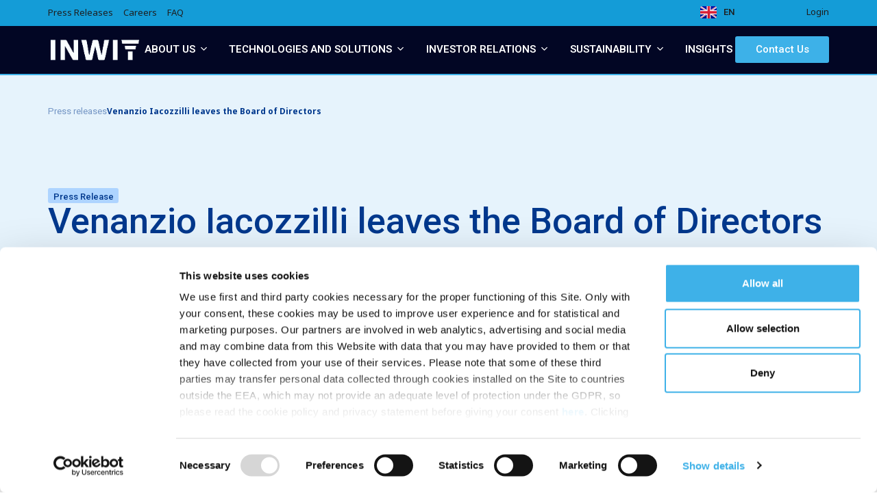

--- FILE ---
content_type: text/html; charset=UTF-8
request_url: https://www.inwit.it/en/press-releases/venanzio-iacozzilli-leaves-the-board-of-directors/
body_size: 38351
content:
<!DOCTYPE html>
<html lang="en-GB">
<head>
	<meta charset="UTF-8">
	<meta name="viewport" content="width=device-width, initial-scale=1.0, viewport-fit=cover" />		<script type="text/javascript" data-cookieconsent="ignore">
	window.dataLayer = window.dataLayer || [];

	function gtag() {
		dataLayer.push(arguments);
	}

	gtag("consent", "default", {
		ad_personalization: "denied",
		ad_storage: "denied",
		ad_user_data: "denied",
		analytics_storage: "denied",
		functionality_storage: "denied",
		personalization_storage: "denied",
		security_storage: "granted",
		wait_for_update: 500,
	});
	gtag("set", "ads_data_redaction", true);
	gtag("set", "url_passthrough", true);
</script>
<script type="text/javascript"
		id="Cookiebot"
		src="https://consent.cookiebot.com/uc.js"
		data-implementation="wp"
		data-cbid="02c42ab7-5987-4628-9daa-f6031e2c9dbd"
						data-culture="EN"
				data-blockingmode="auto"
	></script>
      <script type="text/javascript">
      window._mtm = window._mtm || []; 
      window._mtm.push({
        'country': 'it',
        'language': 'en',
        'pageType': 'comunicati_stampa',
        'category': 'corporate'
      });
      </script>
          <!-- Matomo Tag Manager -->
      <script>
      var _mtm = window._mtm = window._mtm || []; 
      _mtm.push({'mtm.startTime': (new Date().getTime()), 'event': 'mtm.Start'}); 
      var d=document, g=d.createElement('script'), s=d.getElementsByTagName('script')[0]; 
      g.async=true; g.src='https://cdn.matomo.cloud/inwit.matomo.cloud/container_oIlDSfaW.js'; s.parentNode.insertBefore(g,s);
      </script> 
      <!-- End Matomo Tag Manager -->
    <meta name='robots' content='index, follow, max-image-preview:large, max-snippet:-1, max-video-preview:-1' />
<link rel="alternate" href="https://www.inwit.it/it/comunicati/venanzio-iacozzilli-lascia-il-consiglio-di-amministrazione/" hreflang="it" />
<link rel="alternate" href="https://www.inwit.it/en/press-releases/venanzio-iacozzilli-leaves-the-board-of-directors/" hreflang="en" />

	<!-- This site is optimized with the Yoast SEO plugin v26.6 - https://yoast.com/wordpress/plugins/seo/ -->
	<title>Venanzio Iacozzilli leaves the Board of Directors &#8211; INWIT</title>
	<link rel="canonical" href="https://www.inwit.it/en/press-releases/venanzio-iacozzilli-leaves-the-board-of-directors/" />
	<meta property="og:locale" content="en_GB" />
	<meta property="og:locale:alternate" content="it_IT" />
	<meta property="og:type" content="article" />
	<meta property="og:title" content="Venanzio Iacozzilli leaves the Board of Directors &#8211; INWIT" />
	<meta property="og:description" content="Infrastrutture Wireless Italiane (INWIT), announces that Mr Venanzio Iacozzilli &#8211; non-Executive Director who holds no&hellip;" />
	<meta property="og:url" content="https://www.inwit.it/en/press-releases/venanzio-iacozzilli-leaves-the-board-of-directors/" />
	<meta property="og:site_name" content="INWIT" />
	<meta property="article:modified_time" content="2021-04-08T15:14:15+00:00" />
	<meta name="twitter:card" content="summary_large_image" />
	<script type="application/ld+json" class="yoast-schema-graph">{"@context":"https://schema.org","@graph":[{"@type":"WebPage","@id":"https://www.inwit.it/en/press-releases/venanzio-iacozzilli-leaves-the-board-of-directors/","url":"https://www.inwit.it/en/press-releases/venanzio-iacozzilli-leaves-the-board-of-directors/","name":"Venanzio Iacozzilli leaves the Board of Directors &#8211; INWIT","isPartOf":{"@id":"https://www.inwit.it/en/#website"},"datePublished":"2017-03-08T11:09:13+00:00","dateModified":"2021-04-08T15:14:15+00:00","breadcrumb":{"@id":"https://www.inwit.it/en/press-releases/venanzio-iacozzilli-leaves-the-board-of-directors/#breadcrumb"},"inLanguage":"en-GB","potentialAction":[{"@type":"ReadAction","target":["https://www.inwit.it/en/press-releases/venanzio-iacozzilli-leaves-the-board-of-directors/"]}]},{"@type":"BreadcrumbList","@id":"https://www.inwit.it/en/press-releases/venanzio-iacozzilli-leaves-the-board-of-directors/#breadcrumb","itemListElement":[{"@type":"ListItem","position":1,"name":"Venanzio Iacozzilli leaves the Board of Directors","item":"https://www.inwit.it/en/press-releases/venanzio-iacozzilli-leaves-the-board-of-directors/"},{"@type":"ListItem","position":2,"name":"Press releases"}]},{"@type":"WebSite","@id":"https://www.inwit.it/en/#website","url":"https://www.inwit.it/en/","name":"INWIT","description":"Diamo corpo alle connessioni dell&#039;Italia di domani","publisher":{"@id":"https://www.inwit.it/en/#organization"},"potentialAction":[{"@type":"SearchAction","target":{"@type":"EntryPoint","urlTemplate":"https://www.inwit.it/en/?s={search_term_string}"},"query-input":{"@type":"PropertyValueSpecification","valueRequired":true,"valueName":"search_term_string"}}],"inLanguage":"en-GB"},{"@type":"Organization","@id":"https://www.inwit.it/en/#organization","name":"INWIT S.p.A","url":"https://www.inwit.it/en/","logo":{"@type":"ImageObject","inLanguage":"en-GB","@id":"https://www.inwit.it/en/#/schema/logo/image/","url":"https://www.inwit.it/wp-content/uploads/2021/04/inwit-logo.png","contentUrl":"https://www.inwit.it/wp-content/uploads/2021/04/inwit-logo.png","width":158,"height":36,"caption":"INWIT S.p.A"},"image":{"@id":"https://www.inwit.it/en/#/schema/logo/image/"}}]}</script>
	<!-- / Yoast SEO plugin. -->


<link rel='dns-prefetch' href='//maps.googleapis.com' />
<link rel='dns-prefetch' href='//unpkg.com' />
<link rel='dns-prefetch' href='//fonts.googleapis.com' />
<link href='https://fonts.gstatic.com' crossorigin rel='preconnect' />
<link rel="alternate" type="application/rss+xml" title="INWIT &raquo; Feed" href="https://www.inwit.it/en/feed/" />
<link rel="alternate" type="application/rss+xml" title="INWIT &raquo; Comments Feed" href="https://www.inwit.it/en/comments/feed/" />
<style id='wp-img-auto-sizes-contain-inline-css'>
img:is([sizes=auto i],[sizes^="auto," i]){contain-intrinsic-size:3000px 1500px}
/*# sourceURL=wp-img-auto-sizes-contain-inline-css */
</style>
<link rel='stylesheet' id='wp-block-library-css' href='https://www.inwit.it/wp-includes/css/dist/block-library/style.min.css?ver=6.9' media='all' />
<style id='wp-block-library-theme-inline-css'>
.wp-block-audio :where(figcaption){color:#555;font-size:13px;text-align:center}.is-dark-theme .wp-block-audio :where(figcaption){color:#ffffffa6}.wp-block-audio{margin:0 0 1em}.wp-block-code{border:1px solid #ccc;border-radius:4px;font-family:Menlo,Consolas,monaco,monospace;padding:.8em 1em}.wp-block-embed :where(figcaption){color:#555;font-size:13px;text-align:center}.is-dark-theme .wp-block-embed :where(figcaption){color:#ffffffa6}.wp-block-embed{margin:0 0 1em}.blocks-gallery-caption{color:#555;font-size:13px;text-align:center}.is-dark-theme .blocks-gallery-caption{color:#ffffffa6}:root :where(.wp-block-image figcaption){color:#555;font-size:13px;text-align:center}.is-dark-theme :root :where(.wp-block-image figcaption){color:#ffffffa6}.wp-block-image{margin:0 0 1em}.wp-block-pullquote{border-bottom:4px solid;border-top:4px solid;color:currentColor;margin-bottom:1.75em}.wp-block-pullquote :where(cite),.wp-block-pullquote :where(footer),.wp-block-pullquote__citation{color:currentColor;font-size:.8125em;font-style:normal;text-transform:uppercase}.wp-block-quote{border-left:.25em solid;margin:0 0 1.75em;padding-left:1em}.wp-block-quote cite,.wp-block-quote footer{color:currentColor;font-size:.8125em;font-style:normal;position:relative}.wp-block-quote:where(.has-text-align-right){border-left:none;border-right:.25em solid;padding-left:0;padding-right:1em}.wp-block-quote:where(.has-text-align-center){border:none;padding-left:0}.wp-block-quote.is-large,.wp-block-quote.is-style-large,.wp-block-quote:where(.is-style-plain){border:none}.wp-block-search .wp-block-search__label{font-weight:700}.wp-block-search__button{border:1px solid #ccc;padding:.375em .625em}:where(.wp-block-group.has-background){padding:1.25em 2.375em}.wp-block-separator.has-css-opacity{opacity:.4}.wp-block-separator{border:none;border-bottom:2px solid;margin-left:auto;margin-right:auto}.wp-block-separator.has-alpha-channel-opacity{opacity:1}.wp-block-separator:not(.is-style-wide):not(.is-style-dots){width:100px}.wp-block-separator.has-background:not(.is-style-dots){border-bottom:none;height:1px}.wp-block-separator.has-background:not(.is-style-wide):not(.is-style-dots){height:2px}.wp-block-table{margin:0 0 1em}.wp-block-table td,.wp-block-table th{word-break:normal}.wp-block-table :where(figcaption){color:#555;font-size:13px;text-align:center}.is-dark-theme .wp-block-table :where(figcaption){color:#ffffffa6}.wp-block-video :where(figcaption){color:#555;font-size:13px;text-align:center}.is-dark-theme .wp-block-video :where(figcaption){color:#ffffffa6}.wp-block-video{margin:0 0 1em}:root :where(.wp-block-template-part.has-background){margin-bottom:0;margin-top:0;padding:1.25em 2.375em}
/*# sourceURL=/wp-includes/css/dist/block-library/theme.min.css */
</style>
<style id='classic-theme-styles-inline-css'>
/*! This file is auto-generated */
.wp-block-button__link{color:#fff;background-color:#32373c;border-radius:9999px;box-shadow:none;text-decoration:none;padding:calc(.667em + 2px) calc(1.333em + 2px);font-size:1.125em}.wp-block-file__button{background:#32373c;color:#fff;text-decoration:none}
/*# sourceURL=/wp-includes/css/classic-themes.min.css */
</style>
<style id='safe-svg-svg-icon-style-inline-css'>
.safe-svg-cover{text-align:center}.safe-svg-cover .safe-svg-inside{display:inline-block;max-width:100%}.safe-svg-cover svg{fill:currentColor;height:100%;max-height:100%;max-width:100%;width:100%}

/*# sourceURL=https://www.inwit.it/wp-content/plugins/safe-svg/dist/safe-svg-block-frontend.css */
</style>
<style id='global-styles-inline-css'>
:root{--wp--preset--aspect-ratio--square: 1;--wp--preset--aspect-ratio--4-3: 4/3;--wp--preset--aspect-ratio--3-4: 3/4;--wp--preset--aspect-ratio--3-2: 3/2;--wp--preset--aspect-ratio--2-3: 2/3;--wp--preset--aspect-ratio--16-9: 16/9;--wp--preset--aspect-ratio--9-16: 9/16;--wp--preset--color--black: #000000;--wp--preset--color--cyan-bluish-gray: #abb8c3;--wp--preset--color--white: #ffffff;--wp--preset--color--pale-pink: #f78da7;--wp--preset--color--vivid-red: #cf2e2e;--wp--preset--color--luminous-vivid-orange: #ff6900;--wp--preset--color--luminous-vivid-amber: #fcb900;--wp--preset--color--light-green-cyan: #7bdcb5;--wp--preset--color--vivid-green-cyan: #00d084;--wp--preset--color--pale-cyan-blue: #8ed1fc;--wp--preset--color--vivid-cyan-blue: #0693e3;--wp--preset--color--vivid-purple: #9b51e0;--wp--preset--color--primary-light: #62c0ed;--wp--preset--color--primary: #3eb1e8;--wp--preset--color--primary-wcag: #199ed4;--wp--preset--color--secondary-light: #526a99;--wp--preset--color--secondary: #2b4882;--wp--preset--color--alt-light: #f0f6fb;--wp--preset--color--alt: #ecf3f9;--wp--preset--color--light: #f4f4f4;--wp--preset--color--border: #e2e2e2;--wp--preset--color--text: #1e2a36;--wp--preset--color--text-alt: #363636;--wp--preset--color--text-light: #9a9a9a;--wp--preset--gradient--vivid-cyan-blue-to-vivid-purple: linear-gradient(135deg,rgb(6,147,227) 0%,rgb(155,81,224) 100%);--wp--preset--gradient--light-green-cyan-to-vivid-green-cyan: linear-gradient(135deg,rgb(122,220,180) 0%,rgb(0,208,130) 100%);--wp--preset--gradient--luminous-vivid-amber-to-luminous-vivid-orange: linear-gradient(135deg,rgb(252,185,0) 0%,rgb(255,105,0) 100%);--wp--preset--gradient--luminous-vivid-orange-to-vivid-red: linear-gradient(135deg,rgb(255,105,0) 0%,rgb(207,46,46) 100%);--wp--preset--gradient--very-light-gray-to-cyan-bluish-gray: linear-gradient(135deg,rgb(238,238,238) 0%,rgb(169,184,195) 100%);--wp--preset--gradient--cool-to-warm-spectrum: linear-gradient(135deg,rgb(74,234,220) 0%,rgb(151,120,209) 20%,rgb(207,42,186) 40%,rgb(238,44,130) 60%,rgb(251,105,98) 80%,rgb(254,248,76) 100%);--wp--preset--gradient--blush-light-purple: linear-gradient(135deg,rgb(255,206,236) 0%,rgb(152,150,240) 100%);--wp--preset--gradient--blush-bordeaux: linear-gradient(135deg,rgb(254,205,165) 0%,rgb(254,45,45) 50%,rgb(107,0,62) 100%);--wp--preset--gradient--luminous-dusk: linear-gradient(135deg,rgb(255,203,112) 0%,rgb(199,81,192) 50%,rgb(65,88,208) 100%);--wp--preset--gradient--pale-ocean: linear-gradient(135deg,rgb(255,245,203) 0%,rgb(182,227,212) 50%,rgb(51,167,181) 100%);--wp--preset--gradient--electric-grass: linear-gradient(135deg,rgb(202,248,128) 0%,rgb(113,206,126) 100%);--wp--preset--gradient--midnight: linear-gradient(135deg,rgb(2,3,129) 0%,rgb(40,116,252) 100%);--wp--preset--font-size--small: 13px;--wp--preset--font-size--medium: 18px;--wp--preset--font-size--large: 21px;--wp--preset--font-size--x-large: 42px;--wp--preset--font-size--extra: 30px;--wp--preset--spacing--20: 0.44rem;--wp--preset--spacing--30: 0.67rem;--wp--preset--spacing--40: 1rem;--wp--preset--spacing--50: 1.5rem;--wp--preset--spacing--60: 2.25rem;--wp--preset--spacing--70: 3.38rem;--wp--preset--spacing--80: 5.06rem;--wp--preset--shadow--natural: 6px 6px 9px rgba(0, 0, 0, 0.2);--wp--preset--shadow--deep: 12px 12px 50px rgba(0, 0, 0, 0.4);--wp--preset--shadow--sharp: 6px 6px 0px rgba(0, 0, 0, 0.2);--wp--preset--shadow--outlined: 6px 6px 0px -3px rgb(255, 255, 255), 6px 6px rgb(0, 0, 0);--wp--preset--shadow--crisp: 6px 6px 0px rgb(0, 0, 0);}:where(.is-layout-flex){gap: 0.5em;}:where(.is-layout-grid){gap: 0.5em;}body .is-layout-flex{display: flex;}.is-layout-flex{flex-wrap: wrap;align-items: center;}.is-layout-flex > :is(*, div){margin: 0;}body .is-layout-grid{display: grid;}.is-layout-grid > :is(*, div){margin: 0;}:where(.wp-block-columns.is-layout-flex){gap: 2em;}:where(.wp-block-columns.is-layout-grid){gap: 2em;}:where(.wp-block-post-template.is-layout-flex){gap: 1.25em;}:where(.wp-block-post-template.is-layout-grid){gap: 1.25em;}.has-black-color{color: var(--wp--preset--color--black) !important;}.has-cyan-bluish-gray-color{color: var(--wp--preset--color--cyan-bluish-gray) !important;}.has-white-color{color: var(--wp--preset--color--white) !important;}.has-pale-pink-color{color: var(--wp--preset--color--pale-pink) !important;}.has-vivid-red-color{color: var(--wp--preset--color--vivid-red) !important;}.has-luminous-vivid-orange-color{color: var(--wp--preset--color--luminous-vivid-orange) !important;}.has-luminous-vivid-amber-color{color: var(--wp--preset--color--luminous-vivid-amber) !important;}.has-light-green-cyan-color{color: var(--wp--preset--color--light-green-cyan) !important;}.has-vivid-green-cyan-color{color: var(--wp--preset--color--vivid-green-cyan) !important;}.has-pale-cyan-blue-color{color: var(--wp--preset--color--pale-cyan-blue) !important;}.has-vivid-cyan-blue-color{color: var(--wp--preset--color--vivid-cyan-blue) !important;}.has-vivid-purple-color{color: var(--wp--preset--color--vivid-purple) !important;}.has-black-background-color{background-color: var(--wp--preset--color--black) !important;}.has-cyan-bluish-gray-background-color{background-color: var(--wp--preset--color--cyan-bluish-gray) !important;}.has-white-background-color{background-color: var(--wp--preset--color--white) !important;}.has-pale-pink-background-color{background-color: var(--wp--preset--color--pale-pink) !important;}.has-vivid-red-background-color{background-color: var(--wp--preset--color--vivid-red) !important;}.has-luminous-vivid-orange-background-color{background-color: var(--wp--preset--color--luminous-vivid-orange) !important;}.has-luminous-vivid-amber-background-color{background-color: var(--wp--preset--color--luminous-vivid-amber) !important;}.has-light-green-cyan-background-color{background-color: var(--wp--preset--color--light-green-cyan) !important;}.has-vivid-green-cyan-background-color{background-color: var(--wp--preset--color--vivid-green-cyan) !important;}.has-pale-cyan-blue-background-color{background-color: var(--wp--preset--color--pale-cyan-blue) !important;}.has-vivid-cyan-blue-background-color{background-color: var(--wp--preset--color--vivid-cyan-blue) !important;}.has-vivid-purple-background-color{background-color: var(--wp--preset--color--vivid-purple) !important;}.has-black-border-color{border-color: var(--wp--preset--color--black) !important;}.has-cyan-bluish-gray-border-color{border-color: var(--wp--preset--color--cyan-bluish-gray) !important;}.has-white-border-color{border-color: var(--wp--preset--color--white) !important;}.has-pale-pink-border-color{border-color: var(--wp--preset--color--pale-pink) !important;}.has-vivid-red-border-color{border-color: var(--wp--preset--color--vivid-red) !important;}.has-luminous-vivid-orange-border-color{border-color: var(--wp--preset--color--luminous-vivid-orange) !important;}.has-luminous-vivid-amber-border-color{border-color: var(--wp--preset--color--luminous-vivid-amber) !important;}.has-light-green-cyan-border-color{border-color: var(--wp--preset--color--light-green-cyan) !important;}.has-vivid-green-cyan-border-color{border-color: var(--wp--preset--color--vivid-green-cyan) !important;}.has-pale-cyan-blue-border-color{border-color: var(--wp--preset--color--pale-cyan-blue) !important;}.has-vivid-cyan-blue-border-color{border-color: var(--wp--preset--color--vivid-cyan-blue) !important;}.has-vivid-purple-border-color{border-color: var(--wp--preset--color--vivid-purple) !important;}.has-vivid-cyan-blue-to-vivid-purple-gradient-background{background: var(--wp--preset--gradient--vivid-cyan-blue-to-vivid-purple) !important;}.has-light-green-cyan-to-vivid-green-cyan-gradient-background{background: var(--wp--preset--gradient--light-green-cyan-to-vivid-green-cyan) !important;}.has-luminous-vivid-amber-to-luminous-vivid-orange-gradient-background{background: var(--wp--preset--gradient--luminous-vivid-amber-to-luminous-vivid-orange) !important;}.has-luminous-vivid-orange-to-vivid-red-gradient-background{background: var(--wp--preset--gradient--luminous-vivid-orange-to-vivid-red) !important;}.has-very-light-gray-to-cyan-bluish-gray-gradient-background{background: var(--wp--preset--gradient--very-light-gray-to-cyan-bluish-gray) !important;}.has-cool-to-warm-spectrum-gradient-background{background: var(--wp--preset--gradient--cool-to-warm-spectrum) !important;}.has-blush-light-purple-gradient-background{background: var(--wp--preset--gradient--blush-light-purple) !important;}.has-blush-bordeaux-gradient-background{background: var(--wp--preset--gradient--blush-bordeaux) !important;}.has-luminous-dusk-gradient-background{background: var(--wp--preset--gradient--luminous-dusk) !important;}.has-pale-ocean-gradient-background{background: var(--wp--preset--gradient--pale-ocean) !important;}.has-electric-grass-gradient-background{background: var(--wp--preset--gradient--electric-grass) !important;}.has-midnight-gradient-background{background: var(--wp--preset--gradient--midnight) !important;}.has-small-font-size{font-size: var(--wp--preset--font-size--small) !important;}.has-medium-font-size{font-size: var(--wp--preset--font-size--medium) !important;}.has-large-font-size{font-size: var(--wp--preset--font-size--large) !important;}.has-x-large-font-size{font-size: var(--wp--preset--font-size--x-large) !important;}
:where(.wp-block-post-template.is-layout-flex){gap: 1.25em;}:where(.wp-block-post-template.is-layout-grid){gap: 1.25em;}
:where(.wp-block-term-template.is-layout-flex){gap: 1.25em;}:where(.wp-block-term-template.is-layout-grid){gap: 1.25em;}
:where(.wp-block-columns.is-layout-flex){gap: 2em;}:where(.wp-block-columns.is-layout-grid){gap: 2em;}
:root :where(.wp-block-pullquote){font-size: 1.5em;line-height: 1.6;}
/*# sourceURL=global-styles-inline-css */
</style>
<link rel='stylesheet' id='style-css' href='https://www.inwit.it/wp-content/plugins/gwp-ecosystem//styles/animations.css?ver=6.9' media='all' />
<link rel='stylesheet' id='filter-loop-css-css' href='https://www.inwit.it/wp-content/plugins/gwp-ecosystem//styles/filter-loop.css?ver=1.0.0' media='all' />
<link rel="preconnect" href="https://fonts.gstatic.com">
<link rel='stylesheet' id='google-fonts-css' href='https://fonts.googleapis.com/css2?family=Noto+Sans:ital,wght@0,400;0,700;1,400;1,700&#038;family=Roboto:ital,wght@0,300;0,400;0,900;1,300;1,400&#038;display=swap' media='all' />
<link rel='stylesheet' id='bootstrap-base-css' href='https://www.inwit.it/wp-content/themes/inwit/assets/css/bootstrap-base.min.css?ver=4.5.3' media='all' />
<link rel='stylesheet' id='tiny-slider-css' href='https://www.inwit.it/wp-content/themes/inwit/assets/css/tiny-slider.min.css?ver=2.9.3' media='all' />
<link rel='stylesheet' id='micromodal-css' href='https://www.inwit.it/wp-content/themes/inwit/assets/css/micromodal.css?ver=1.6.19' media='screen' />
<link rel='stylesheet' id='inwit-blocks-css' href='https://www.inwit.it/wp-content/themes/inwit/assets/css/blocks-custom.css?ver=1.6.19' media='all' />
<link rel='stylesheet' id='inwit-theme-css' href='https://www.inwit.it/wp-content/themes/inwit/assets/css/main.css?ver=1.6.19' media='all' />
<style id='inwit-theme-inline-css'>
:root {--primary-color: #3eb1e8;--primary-dark-color: #39a3d5;--primary-light-color: #62c0ed;--primary-wcag-color: #199ed4;--secondary-color: #2b4882;--secondary-dark-color: #284378;--secondary-light-color: #526a99;--alt-color: #ecf3f9;--alt-dark-color: #d9dfe5;--alt-light-color: #f0f6fb;--light-color: #f4f4f4;--border-color: #e2e2e2;--text-color: #1e2a36;--text-alt-color: #363636;--text-alt-hover-color: #5b5b5b;--text-light-color: #9a9a9a;--white-color: #ffffff;}
.has-small-font-size {font-size: 13px}
.has-medium-font-size {font-size: 18px}
.has-large-font-size {font-size: 21px}
.has-extra-font-size {font-size: 30px}

.has-primary-color {color: var(--primary-color) !important}
.has-primary-background-color {background-color: var(--primary-color) !important}
.has-primary-light-color {color: var(--primary-light-color) !important}
.has-primary-light-background-color {background-color: var(--primary-light-color) !important}
.has-primary-wcag-color {color: var(--primary-wcag-color) !important}
.has-primary-wcag-background-color {background-color: var(--primary-wcag-color) !important}
.has-secondary-color {color: var(--secondary-color) !important}
.has-secondary-background-color {background-color: var(--secondary-color) !important}
.has-secondary-light-color {color: var(--secondary-light-color) !important}
.has-secondary-light-background-color {background-color: var(--secondary-light-color) !important}
.has-alt-color {color: var(--alt-color) !important}
.has-alt-background-color {background-color: var(--alt-color) !important}
.has-alt-light-color {color: var(--alt-light-color) !important}
.has-alt-light-background-color {background-color: var(--alt-light-color) !important}
.has-light-color {color: var(--light-color) !important}
.has-light-background-color {background-color: var(--light-color) !important}
.has-border-color {color: var(--border-color) !important}
.has-border-background-color {background-color: var(--border-color) !important}
.has-text-background-color {background-color: var(--text-color) !important}
.has-text-alt-color {color: var(--text-alt-color) !important}
.has-text-alt-background-color {background-color: var(--text-alt-color) !important}
.has-text-light-color {color: var(--text-light-color) !important}
.has-text-light-background-color {background-color: var(--text-light-color) !important}
.has-white-color {color: var(--white-color) !important}
.has-white-background-color {background-color: var(--white-color) !important}
.has-text-color:not(.has-primary-color):not(.has-primary-wcag-color):not(.has-secondary-color):not(.has-alt-color):not(.has-light-color):not(.has-border-color):not(.has-text-alt-color):not(.has-text-light-color):not(.has-white-color) {color: var(--text-color)}
/*# sourceURL=inwit-theme-inline-css */
</style>
<link rel='stylesheet' id='basic-table-css' href='https://www.inwit.it/wp-content/themes/inwit/assets/css/basictable.min.css?ver=1.6.19' media='all' />
<link rel='stylesheet' id='elementor-frontend-css' href='https://www.inwit.it/wp-content/plugins/elementor/assets/css/frontend.min.css?ver=3.33.4' media='all' />
<link rel='stylesheet' id='widget-mega-menu-css' href='https://www.inwit.it/wp-content/plugins/elementor-pro/assets/css/widget-mega-menu.min.css?ver=3.33.2' media='all' />
<link rel='stylesheet' id='widget-search-css' href='https://www.inwit.it/wp-content/plugins/elementor-pro/assets/css/widget-search.min.css?ver=3.33.2' media='all' />
<link rel='stylesheet' id='widget-image-css' href='https://www.inwit.it/wp-content/plugins/elementor/assets/css/widget-image.min.css?ver=3.33.4' media='all' />
<link rel='stylesheet' id='widget-icon-box-css' href='https://www.inwit.it/wp-content/plugins/elementor/assets/css/widget-icon-box.min.css?ver=3.33.4' media='all' />
<link rel='stylesheet' id='widget-divider-css' href='https://www.inwit.it/wp-content/plugins/elementor/assets/css/widget-divider.min.css?ver=3.33.4' media='all' />
<link rel='stylesheet' id='widget-heading-css' href='https://www.inwit.it/wp-content/plugins/elementor/assets/css/widget-heading.min.css?ver=3.33.4' media='all' />
<link rel='stylesheet' id='widget-loop-common-css' href='https://www.inwit.it/wp-content/plugins/elementor-pro/assets/css/widget-loop-common.min.css?ver=3.33.2' media='all' />
<link rel='stylesheet' id='widget-loop-grid-css' href='https://www.inwit.it/wp-content/plugins/elementor-pro/assets/css/widget-loop-grid.min.css?ver=3.33.2' media='all' />
<link rel='stylesheet' id='e-animation-fadeIn-css' href='https://www.inwit.it/wp-content/plugins/elementor/assets/lib/animations/styles/fadeIn.min.css?ver=3.33.4' media='all' />
<link rel='stylesheet' id='widget-nav-menu-css' href='https://www.inwit.it/wp-content/plugins/elementor-pro/assets/css/widget-nav-menu.min.css?ver=3.33.2' media='all' />
<link rel='stylesheet' id='widget-social-icons-css' href='https://www.inwit.it/wp-content/plugins/elementor/assets/css/widget-social-icons.min.css?ver=3.33.4' media='all' />
<link rel='stylesheet' id='e-apple-webkit-css' href='https://www.inwit.it/wp-content/plugins/elementor/assets/css/conditionals/apple-webkit.min.css?ver=3.33.4' media='all' />
<link rel='stylesheet' id='elementor-post-41455-css' href='https://www.inwit.it/wp-content/uploads/elementor/css/post-41455.css?ver=1767796135' media='all' />
<link rel='stylesheet' id='cpel-language-switcher-css' href='https://www.inwit.it/wp-content/plugins/connect-polylang-elementor/assets/css/language-switcher.min.css?ver=2.5.4' media='all' />
<link rel='stylesheet' id='elementor-post-44326-css' href='https://www.inwit.it/wp-content/uploads/elementor/css/post-44326.css?ver=1767796138' media='all' />
<link rel='stylesheet' id='elementor-post-44329-css' href='https://www.inwit.it/wp-content/uploads/elementor/css/post-44329.css?ver=1768494475' media='all' />
<link rel='stylesheet' id='elementor-post-42873-css' href='https://www.inwit.it/wp-content/uploads/elementor/css/post-42873.css?ver=1767796338' media='all' />
<link rel='stylesheet' id='graphina_chart-css-css' href='https://www.inwit.it/wp-content/plugins/graphina-elementor-charts-and-graphs/assets/css/graphina-chart.css?ver=3.1.9' media='all' />
<link rel='stylesheet' id='exad-slick-css' href='https://www.inwit.it/wp-content/plugins/exclusive-addons-for-elementor/assets/vendor/css/slick.min.css?ver=6.9' media='all' />
<link rel='stylesheet' id='exad-slick-theme-css' href='https://www.inwit.it/wp-content/plugins/exclusive-addons-for-elementor/assets/vendor/css/slick-theme.min.css?ver=6.9' media='all' />
<link rel='stylesheet' id='exad-image-hover-css' href='https://www.inwit.it/wp-content/plugins/exclusive-addons-for-elementor/assets/vendor/css/imagehover.css?ver=6.9' media='all' />
<link rel='stylesheet' id='exad-swiperv5-css' href='https://www.inwit.it/wp-content/plugins/exclusive-addons-for-elementor/assets/vendor/css/swiper.min.css?ver=2.7.9.8' media='all' />
<link rel='stylesheet' id='exad-main-style-css' href='https://www.inwit.it/wp-content/plugins/exclusive-addons-for-elementor/assets/css/exad-styles.min.css?ver=6.9' media='all' />
<link rel='stylesheet' id='cf7cf-style-css' href='https://www.inwit.it/wp-content/plugins/cf7-conditional-fields/style.css?ver=2.6.7' media='all' />
<link rel='stylesheet' id='elementor-gf-roboto-css' href='https://fonts.googleapis.com/css?family=Roboto:100,100italic,200,200italic,300,300italic,400,400italic,500,500italic,600,600italic,700,700italic,800,800italic,900,900italic&#038;display=swap' media='all' />
<link rel='stylesheet' id='elementor-icons-shared-0-css' href='https://www.inwit.it/wp-content/plugins/exclusive-addons-for-elementor/assets/fonts/feather-icon/feather-icon-style.min.css?ver=2.7.9.8' media='all' />
<link rel='stylesheet' id='elementor-icons-feather-icons-css' href='https://www.inwit.it/wp-content/plugins/exclusive-addons-for-elementor/assets/fonts/feather-icon/feather-icon-style.min.css?ver=2.7.9.8' media='all' />
<link rel='stylesheet' id='elementor-icons-feather-gfy-css' href='https://www.inwit.it/wp-content/uploads/elementor/custom-icons/feather-gfy/css/feather-gfy.css?ver=1.0.0' media='all' />
<script src="https://www.inwit.it/wp-includes/js/jquery/jquery.min.js?ver=3.7.1" id="jquery-core-js"></script>
<script src="https://www.inwit.it/wp-includes/js/jquery/jquery-migrate.min.js?ver=3.4.1" id="jquery-migrate-js"></script>
<script id="jquery-js-after">
jQuery(document).on('gform_page_loaded', function (event, formId, currentPage) {

      var allowedForms = [1, 2];
      if (allowedForms.indexOf(formId) === -1) return;

      var general = document.querySelector('.contacts__general');
      if (!general) return;

      if (currentPage === '2') {
        general.classList.add('is-hidden');
      } else {
        general.classList.remove('is-hidden');
      }

    });
    
//# sourceURL=jquery-js-after
</script>
<link rel="EditURI" type="application/rsd+xml" title="RSD" href="https://www.inwit.it/xmlrpc.php?rsd" />
			<style>
				.e-con.e-parent:nth-of-type(n+4):not(.e-lazyloaded):not(.e-no-lazyload),
				.e-con.e-parent:nth-of-type(n+4):not(.e-lazyloaded):not(.e-no-lazyload) * {
					background-image: none !important;
				}
				@media screen and (max-height: 1024px) {
					.e-con.e-parent:nth-of-type(n+3):not(.e-lazyloaded):not(.e-no-lazyload),
					.e-con.e-parent:nth-of-type(n+3):not(.e-lazyloaded):not(.e-no-lazyload) * {
						background-image: none !important;
					}
				}
				@media screen and (max-height: 640px) {
					.e-con.e-parent:nth-of-type(n+2):not(.e-lazyloaded):not(.e-no-lazyload),
					.e-con.e-parent:nth-of-type(n+2):not(.e-lazyloaded):not(.e-no-lazyload) * {
						background-image: none !important;
					}
				}
			</style>
			    <style type="text/css">
    .site-logo a, .site-logo a:hover, .site-logo a:focus { color: inherit; text-decoration: none; }    </style>
    <style class="wpcode-css-snippet">.form-contatti {
    --gf-ctrl-label-color-primary: var(--Basic-Darkblue, #01388D);
    --gf-ctrl-label-color-secondary: var(--Basic-Darkblue, #01388D);
	--gf-field-pg-prog-bar-bg-color-blue: var(--Basic-Accent, #3DB1E8);
	--gf-ctrl-btn-bg-color-primary: var(--Basic-Accent, #3DB1E8);
	--gf-field-pg-prog-bar-height: 2px;
    --gf-field-pg-prog-bar-radius: 0;
    --gf-form-gap-y: 1rem;
	
    color: var(--Basic-Darkblue, #01388D);
}

.form-contatti :is(h3, p, select) {
	color: var(--Basic-Darkblue, #01388D);
}

.form-contatti .gf_progressbar_title {
    color: var(--Basic-Darkblue, #01388D);
}

.form-contatti .gfield select.large {
	color: var(--Basic-Darkblue, #01388D);
    border: 1px solid var(--Primary-Gray-300, #D2D5DA);
    background: var(--Primary-Base-White, #FFF);
    height: 3rem;
    line-height: 3;
}

.form-contatti h3 {
    color: var(--Basic-Darkblue, #01388D);
    font-family: Roboto;
    font-size: 1.625rem;
    font-weight: 500;
}

  .form-choices .gfield_radio {
    display: flex;
    gap: 1rem;
    flex-wrap: wrap;
    flex-direction: row !important;
    align-content: flex-start;
    --gf-field-choice-gap: 1rem;
  }

  .form-choices .gfield_radio .gchoice {
    width: fit-content;
  }

  .form-choices input[type="radio"].gfield-choice-input {
    display: none; /* nasconde i radio */
  }

  .form-choices label {
    border-radius: 3px;
    border: 1px solid var(--Basic-Darkblue, #01388D);
	padding: 0.5rem 1rem;
    display: flex;    
    justify-content: center;
    align-items: center;
	margin: 0 !important;
    cursor: pointer;
  }

  .form-choices label:hover {
    border-color: var(--Basic-Accent, #3DB1E8);
  }

  /* quando il radio è selezionato */
  .form-choices input[type="radio"]:checked + label { 
    background-color: var(--Basic-Accent, #3DB1E8);
    color: white;
    border-color: var(--Basic-Accent, #3DB1E8);
  }


.gform-theme--foundation .gfield textarea.large {
    border-radius: 0.375rem 5.625px;
    border: 1px solid var(--Primary-Gray-300, #D2D5DA);
    background: var(--Primary-Base-White, #FFF);
}

.form-contatti .gform_confirmation_message {
	background: var(--Background-Light, #E6F3FC);
	display: flex;
	flex-direction: column;
    align-items: center;
    padding: 3rem 2rem;
}

.form-contatti .gform_confirmation_message h3 {
    margin: 2rem 0 0.5rem;
}

.form-contatti .gform_confirmation_message p {
    color: var(--Basic-Darkblue, #01388D);
    font-family: Roboto;
    font-size: 1.25rem;
}</style><style class="wpcode-css-snippet">/* ----------------------------------------------
 * Generated by Animista on 2025-11-4 20:47:41
 * Licensed under FreeBSD License.
 * See http://animista.net/license for more info. 
 * w: http://animista.net, t: @cssanimista
 * ---------------------------------------------- */

/**
 * ----------------------------------------
 * animation fade-in-top
 * ----------------------------------------
 */
@-webkit-keyframes fade-in-top {
  0% {
    -webkit-transform: translateY(-50px);
            transform: translateY(-50px);
    opacity: 0;
  }
  100% {
    -webkit-transform: translateY(0);
            transform: translateY(0);
    opacity: 1;
  }
}
@keyframes fade-in-top {
  0% {
    -webkit-transform: translateY(-50px);
            transform: translateY(-50px);
    opacity: 0;
  }
  100% {
    -webkit-transform: translateY(0);
            transform: translateY(0);
    opacity: 1;
  }
}

/* ----------------------------------------------
 * Generated by Animista on 2025-11-4 20:55:9
 * Licensed under FreeBSD License.
 * See http://animista.net/license for more info. 
 * w: http://animista.net, t: @cssanimista
 * ---------------------------------------------- */

/**
 * ----------------------------------------
 * animation fade-in-bottom
 * ----------------------------------------
 */
@-webkit-keyframes fade-in-bottom {
  0% {
    -webkit-transform: translateY(50px);
            transform: translateY(50px);
    opacity: 0;
  }
  100% {
    -webkit-transform: translateY(0);
            transform: translateY(0);
    opacity: 1;
  }
}
@keyframes fade-in-bottom {
  0% {
    -webkit-transform: translateY(50px);
            transform: translateY(50px);
    opacity: 0;
  }
  100% {
    -webkit-transform: translateY(0);
            transform: translateY(0);
    opacity: 1;
  }
}
</style><meta name="theme-color" content="#3eb1e8" /><link rel="icon" href="https://www.inwit.it/wp-content/uploads/2021/04/cropped-inwit-favicon-32x32.png" sizes="32x32" />
<link rel="icon" href="https://www.inwit.it/wp-content/uploads/2021/04/cropped-inwit-favicon-192x192.png" sizes="192x192" />
<link rel="apple-touch-icon" href="https://www.inwit.it/wp-content/uploads/2021/04/cropped-inwit-favicon-180x180.png" />
<meta name="msapplication-TileImage" content="https://www.inwit.it/wp-content/uploads/2021/04/cropped-inwit-favicon-270x270.png" />
		<style id="wp-custom-css">
			table.tabella {
    width: 100%;
}

table.tabella td {
    padding: 0.25em;
    text-align: center;
}

table.tabella thead td, table.bt tbody td::before {
    background: var(--primary-color);
    color: #fff;
    padding: 0.5em;
    text-align: center;
}

table.tabella.bt tr {
    padding-bottom: 1rem;
    display: block;
}

table.tabella.bt td {
    padding: 0;
    vertical-align: middle;
    display: flex;
    align-items: center;
    gap: 0.5em;
    text-align: left;
}

.video-embed-wrapper {
  position: relative;
  padding-bottom: 56.25%;
  height: 0;
  overflow: hidden;
}

.video-embed-wrapper iframe {
  position: absolute;
  top: 0;
  left: 0;
  width: 100%;
  height: 100%;
  border: 0;
}

.is-hidden {
  display: none !important;
}
		</style>
		</head>
<body class="wp-singular press-template-default single single-press postid-469 wp-custom-logo wp-embed-responsive wp-theme-inwit ally-default exclusive-addons-elementor elementor-default elementor-template-full-width elementor-kit-41455 elementor-page-42873">
		<header data-elementor-type="header" data-elementor-id="44326" class="elementor elementor-44326 elementor-location-header" data-elementor-post-type="elementor_library">
			<header class="elementor-element elementor-element-2179e175 e-con-full elementor-hidden-mobile e-flex e-con e-parent" data-id="2179e175" data-element_type="container">
		<div class="elementor-element elementor-element-2a96383b e-flex e-con-boxed e-con e-child" data-id="2a96383b" data-element_type="container" data-settings="{&quot;background_background&quot;:&quot;classic&quot;}">
					<div class="e-con-inner">
		<div class="elementor-element elementor-element-6ffd5246 e-con-full e-flex e-con e-child" data-id="6ffd5246" data-element_type="container">
				<div class="elementor-element elementor-element-c25b66d e-full_width e-n-menu-layout-horizontal e-n-menu-tablet exad-sticky-section-no exad-glass-effect-no elementor-widget elementor-widget-n-menu" data-id="c25b66d" data-element_type="widget" data-settings="{&quot;menu_items&quot;:[{&quot;item_title&quot;:&quot;Press Releases&quot;,&quot;_id&quot;:&quot;f85ce65&quot;,&quot;item_link&quot;:{&quot;url&quot;:&quot;https:\/\/www.inwit.it\/en\/press-releases\/&quot;,&quot;is_external&quot;:&quot;&quot;,&quot;nofollow&quot;:&quot;&quot;,&quot;custom_attributes&quot;:&quot;&quot;},&quot;item_dropdown_content&quot;:&quot;no&quot;,&quot;item_icon&quot;:{&quot;value&quot;:&quot;&quot;,&quot;library&quot;:&quot;&quot;},&quot;item_icon_active&quot;:null,&quot;element_id&quot;:&quot;&quot;},{&quot;item_title&quot;:&quot;Careers&quot;,&quot;_id&quot;:&quot;f79bc48&quot;,&quot;item_link&quot;:{&quot;url&quot;:&quot;https:\/\/www.inwit.it\/en\/careers\/&quot;,&quot;is_external&quot;:&quot;&quot;,&quot;nofollow&quot;:&quot;&quot;,&quot;custom_attributes&quot;:&quot;&quot;},&quot;item_dropdown_content&quot;:&quot;no&quot;,&quot;item_icon&quot;:{&quot;value&quot;:&quot;&quot;,&quot;library&quot;:&quot;&quot;},&quot;item_icon_active&quot;:null,&quot;element_id&quot;:&quot;&quot;},{&quot;item_title&quot;:&quot;FAQ&quot;,&quot;_id&quot;:&quot;66ae84d&quot;,&quot;item_link&quot;:{&quot;url&quot;:&quot;https:\/\/www.inwit.it\/en\/faq\/&quot;,&quot;is_external&quot;:&quot;&quot;,&quot;nofollow&quot;:&quot;&quot;,&quot;custom_attributes&quot;:&quot;&quot;},&quot;item_dropdown_content&quot;:&quot;no&quot;,&quot;item_icon&quot;:{&quot;value&quot;:&quot;&quot;,&quot;library&quot;:&quot;&quot;},&quot;item_icon_active&quot;:null,&quot;element_id&quot;:&quot;&quot;}],&quot;item_position_horizontal&quot;:&quot;start&quot;,&quot;menu_item_title_distance_from_content&quot;:{&quot;unit&quot;:&quot;rem&quot;,&quot;size&quot;:&quot;&quot;,&quot;sizes&quot;:[]},&quot;menu_item_title_distance_from_content_tablet&quot;:{&quot;unit&quot;:&quot;rem&quot;,&quot;size&quot;:&quot;&quot;,&quot;sizes&quot;:[]},&quot;menu_item_title_distance_from_content_mobile&quot;:{&quot;unit&quot;:&quot;rem&quot;,&quot;size&quot;:&quot;&quot;,&quot;sizes&quot;:[]},&quot;content_width&quot;:&quot;full_width&quot;,&quot;item_layout&quot;:&quot;horizontal&quot;,&quot;open_on&quot;:&quot;hover&quot;,&quot;horizontal_scroll&quot;:&quot;disable&quot;,&quot;breakpoint_selector&quot;:&quot;tablet&quot;}" data-widget_type="mega-menu.default">
							<nav class="e-n-menu" data-widget-number="203" aria-label="Menu topbar">
					<button class="e-n-menu-toggle" id="menu-toggle-203" aria-haspopup="true" aria-expanded="false" aria-controls="menubar-203" aria-label="Menu Toggle">
			<span class="e-n-menu-toggle-icon e-open">
				<svg class="e-font-icon-svg e-eicon-menu-bar" viewBox="0 0 1000 1000" xmlns="http://www.w3.org/2000/svg"><path d="M104 333H896C929 333 958 304 958 271S929 208 896 208H104C71 208 42 237 42 271S71 333 104 333ZM104 583H896C929 583 958 554 958 521S929 458 896 458H104C71 458 42 487 42 521S71 583 104 583ZM104 833H896C929 833 958 804 958 771S929 708 896 708H104C71 708 42 737 42 771S71 833 104 833Z"></path></svg>			</span>
			<span class="e-n-menu-toggle-icon e-close">
				<svg class="e-font-icon-svg e-eicon-close" viewBox="0 0 1000 1000" xmlns="http://www.w3.org/2000/svg"><path d="M742 167L500 408 258 167C246 154 233 150 217 150 196 150 179 158 167 167 154 179 150 196 150 212 150 229 154 242 171 254L408 500 167 742C138 771 138 800 167 829 196 858 225 858 254 829L496 587 738 829C750 842 767 846 783 846 800 846 817 842 829 829 842 817 846 804 846 783 846 767 842 750 829 737L588 500 833 258C863 229 863 200 833 171 804 137 775 137 742 167Z"></path></svg>			</span>
		</button>
					<div class="e-n-menu-wrapper" id="menubar-203" aria-labelledby="menu-toggle-203">
				<ul class="e-n-menu-heading">
								<li class="e-n-menu-item">
				<div id="e-n-menu-title-2031" class="e-n-menu-title">
					<a class="e-n-menu-title-container e-focus e-link" href="https://www.inwit.it/en/press-releases/">												<span class="e-n-menu-title-text">
							Press Releases						</span>
					</a>									</div>
							</li>
					<li class="e-n-menu-item">
				<div id="e-n-menu-title-2032" class="e-n-menu-title">
					<a class="e-n-menu-title-container e-focus e-link" href="https://www.inwit.it/en/careers/">												<span class="e-n-menu-title-text">
							Careers						</span>
					</a>									</div>
							</li>
					<li class="e-n-menu-item">
				<div id="e-n-menu-title-2033" class="e-n-menu-title">
					<a class="e-n-menu-title-container e-focus e-link" href="https://www.inwit.it/en/faq/">												<span class="e-n-menu-title-text">
							FAQ						</span>
					</a>									</div>
							</li>
						</ul>
			</div>
		</nav>
						</div>
				</div>
		<div class="elementor-element elementor-element-3d83190f e-con-full e-flex e-con e-child" data-id="3d83190f" data-element_type="container">
		<div class="elementor-element elementor-element-835aef5 e-con-full e-flex e-con e-child" data-id="835aef5" data-element_type="container">
				<div class="elementor-element elementor-element-19ecfc1e exad-sticky-section-no exad-glass-effect-no elementor-widget elementor-widget-search" data-id="19ecfc1e" data-element_type="widget" data-settings="{&quot;submit_trigger&quot;:&quot;key_enter&quot;,&quot;pagination_type_options&quot;:&quot;none&quot;}" data-widget_type="search.default">
							<search class="e-search hidden" role="search">
			<form class="e-search-form" action="https://www.inwit.it/en/" method="get">

				
				<label class="e-search-label" for="search-19ecfc1e">
					<span class="elementor-screen-only">
						Search					</span>
					<svg aria-hidden="true" class="e-font-icon-svg e-fas-search" viewBox="0 0 512 512" xmlns="http://www.w3.org/2000/svg"><path d="M505 442.7L405.3 343c-4.5-4.5-10.6-7-17-7H372c27.6-35.3 44-79.7 44-128C416 93.1 322.9 0 208 0S0 93.1 0 208s93.1 208 208 208c48.3 0 92.7-16.4 128-44v16.3c0 6.4 2.5 12.5 7 17l99.7 99.7c9.4 9.4 24.6 9.4 33.9 0l28.3-28.3c9.4-9.4 9.4-24.6.1-34zM208 336c-70.7 0-128-57.2-128-128 0-70.7 57.2-128 128-128 70.7 0 128 57.2 128 128 0 70.7-57.2 128-128 128z"></path></svg>				</label>

				<div class="e-search-input-wrapper">
					<input id="search-19ecfc1e" placeholder="Search" class="e-search-input" type="search" name="s" value="" autocomplete="on" role="combobox" aria-autocomplete="list" aria-expanded="false" aria-controls="results-19ecfc1e" aria-haspopup="listbox">
					<svg aria-hidden="true" class="e-font-icon-svg e-fas-times" viewBox="0 0 352 512" xmlns="http://www.w3.org/2000/svg"><path d="M242.72 256l100.07-100.07c12.28-12.28 12.28-32.19 0-44.48l-22.24-22.24c-12.28-12.28-32.19-12.28-44.48 0L176 189.28 75.93 89.21c-12.28-12.28-32.19-12.28-44.48 0L9.21 111.45c-12.28 12.28-12.28 32.19 0 44.48L109.28 256 9.21 356.07c-12.28 12.28-12.28 32.19 0 44.48l22.24 22.24c12.28 12.28 32.2 12.28 44.48 0L176 322.72l100.07 100.07c12.28 12.28 32.2 12.28 44.48 0l22.24-22.24c12.28-12.28 12.28-32.19 0-44.48L242.72 256z"></path></svg>										<output id="results-19ecfc1e" class="e-search-results-container hide-loader" aria-live="polite" aria-atomic="true" aria-label="Results for search" tabindex="0">
						<div class="e-search-results"></div>
											</output>
									</div>
				
				
				<button class="e-search-submit elementor-screen-only " type="submit" aria-label="Search">
					
									</button>
				<input type="hidden" name="e_search_props" value="19ecfc1e-44326">
			</form>
		</search>
						</div>
				</div>
		<div class="elementor-element elementor-element-ad6625b e-con-full e-flex e-con e-child" data-id="ad6625b" data-element_type="container">
				<div style="--langs:1" class="elementor-element elementor-element-30f5991 cpel-switcher--layout-dropdown cpel-switcher--align-justify cpel-switcher--drop-on-click cpel-switcher--drop-to-down cpel-switcher--aspect-ratio-43 exad-sticky-section-no exad-glass-effect-no elementor-widget elementor-widget-polylang-language-switcher" data-id="30f5991" data-element_type="widget" data-widget_type="polylang-language-switcher.default">
				<div class="elementor-widget-container">
					<nav class="cpel-switcher__nav"><div class="cpel-switcher__toggle cpel-switcher__lang" onclick="this.classList.toggle('cpel-switcher__toggle--on')"><a lang="en-GB" hreflang="en-GB" href="https://www.inwit.it/en/press-releases/venanzio-iacozzilli-leaves-the-board-of-directors/"><span class="cpel-switcher__flag cpel-switcher__flag--gb"><img src="[data-uri]" alt="English" /></span><span class="cpel-switcher__code">EN</span><i class="cpel-switcher__icon fas fa-caret-down" aria-hidden="true"></i></a></div><ul class="cpel-switcher__list"><li class="cpel-switcher__lang"><a lang="it-IT" hreflang="it-IT" href="https://www.inwit.it/it/comunicati/venanzio-iacozzilli-lascia-il-consiglio-di-amministrazione/"><span class="cpel-switcher__flag cpel-switcher__flag--it"><img src="[data-uri]" alt="Italiano" /></span><span class="cpel-switcher__code">IT</span></a></li></ul></nav>				</div>
				</div>
				</div>
		<div class="elementor-element elementor-element-25373ee e-con-full e-flex e-con e-child" data-id="25373ee" data-element_type="container">
				<div class="elementor-element elementor-element-cf92596 e-full_width e-n-menu-layout-horizontal e-n-menu-tablet exad-sticky-section-no exad-glass-effect-no elementor-widget elementor-widget-n-menu" data-id="cf92596" data-element_type="widget" data-settings="{&quot;menu_items&quot;:[{&quot;item_title&quot;:&quot;Login&quot;,&quot;_id&quot;:&quot;f85ce65&quot;,&quot;item_link&quot;:{&quot;url&quot;:&quot;https:\/\/pico.in-wit.it\/s\/&quot;,&quot;is_external&quot;:&quot;on&quot;,&quot;nofollow&quot;:&quot;on&quot;,&quot;custom_attributes&quot;:&quot;&quot;},&quot;item_dropdown_content&quot;:&quot;no&quot;,&quot;item_icon&quot;:{&quot;value&quot;:&quot;&quot;,&quot;library&quot;:&quot;&quot;},&quot;item_icon_active&quot;:null,&quot;element_id&quot;:&quot;&quot;}],&quot;item_position_horizontal&quot;:&quot;end&quot;,&quot;menu_item_title_distance_from_content&quot;:{&quot;unit&quot;:&quot;rem&quot;,&quot;size&quot;:&quot;&quot;,&quot;sizes&quot;:[]},&quot;menu_item_title_distance_from_content_tablet&quot;:{&quot;unit&quot;:&quot;rem&quot;,&quot;size&quot;:&quot;&quot;,&quot;sizes&quot;:[]},&quot;menu_item_title_distance_from_content_mobile&quot;:{&quot;unit&quot;:&quot;rem&quot;,&quot;size&quot;:&quot;&quot;,&quot;sizes&quot;:[]},&quot;content_width&quot;:&quot;full_width&quot;,&quot;item_layout&quot;:&quot;horizontal&quot;,&quot;open_on&quot;:&quot;hover&quot;,&quot;horizontal_scroll&quot;:&quot;disable&quot;,&quot;breakpoint_selector&quot;:&quot;tablet&quot;}" data-widget_type="mega-menu.default">
							<nav class="e-n-menu" data-widget-number="217" aria-label="Menu Login">
					<button class="e-n-menu-toggle" id="menu-toggle-217" aria-haspopup="true" aria-expanded="false" aria-controls="menubar-217" aria-label="Menu Toggle">
			<span class="e-n-menu-toggle-icon e-open">
				<svg class="e-font-icon-svg e-eicon-menu-bar" viewBox="0 0 1000 1000" xmlns="http://www.w3.org/2000/svg"><path d="M104 333H896C929 333 958 304 958 271S929 208 896 208H104C71 208 42 237 42 271S71 333 104 333ZM104 583H896C929 583 958 554 958 521S929 458 896 458H104C71 458 42 487 42 521S71 583 104 583ZM104 833H896C929 833 958 804 958 771S929 708 896 708H104C71 708 42 737 42 771S71 833 104 833Z"></path></svg>			</span>
			<span class="e-n-menu-toggle-icon e-close">
				<svg class="e-font-icon-svg e-eicon-close" viewBox="0 0 1000 1000" xmlns="http://www.w3.org/2000/svg"><path d="M742 167L500 408 258 167C246 154 233 150 217 150 196 150 179 158 167 167 154 179 150 196 150 212 150 229 154 242 171 254L408 500 167 742C138 771 138 800 167 829 196 858 225 858 254 829L496 587 738 829C750 842 767 846 783 846 800 846 817 842 829 829 842 817 846 804 846 783 846 767 842 750 829 737L588 500 833 258C863 229 863 200 833 171 804 137 775 137 742 167Z"></path></svg>			</span>
		</button>
					<div class="e-n-menu-wrapper" id="menubar-217" aria-labelledby="menu-toggle-217">
				<ul class="e-n-menu-heading">
								<li class="e-n-menu-item">
				<div id="e-n-menu-title-2171" class="e-n-menu-title">
					<a class="e-n-menu-title-container e-focus e-link" href="https://pico.in-wit.it/s/" target="_blank" rel="nofollow">												<span class="e-n-menu-title-text">
							Login						</span>
					</a>									</div>
							</li>
						</ul>
			</div>
		</nav>
						</div>
				</div>
				</div>
					</div>
				</div>
		<div class="elementor-element elementor-element-5ada84d2 e-flex e-con-boxed e-con e-child" data-id="5ada84d2" data-element_type="container" data-settings="{&quot;background_background&quot;:&quot;classic&quot;}">
					<div class="e-con-inner">
		<div class="elementor-element elementor-element-2d8c965 e-con-full e-flex e-con e-child" data-id="2d8c965" data-element_type="container">
				<div class="elementor-element elementor-element-49c75da exad-sticky-section-no exad-glass-effect-no elementor-widget elementor-widget-image" data-id="49c75da" data-element_type="widget" data-widget_type="image.default">
																<a href="https://www.inwit.it/en/">
							<img width="178" height="52" src="https://www.inwit.it/wp-content/uploads/2025/10/inwit-logo-white.png" class="attachment-large size-large wp-image-41693" alt="" srcset="https://www.inwit.it/wp-content/uploads/2025/10/inwit-logo-white.png 178w, https://www.inwit.it/wp-content/uploads/2025/10/inwit-logo-white-100x29.png 100w" sizes="(max-width: 178px) 100vw, 178px" />								</a>
															</div>
				</div>
		<div class="elementor-element elementor-element-58b49ef e-con-full e-flex e-con e-child" data-id="58b49ef" data-element_type="container">
				<div class="elementor-element elementor-element-4c42d6c e-full_width e-n-menu-layout-horizontal e-n-menu-tablet exad-sticky-section-no exad-glass-effect-no elementor-widget elementor-widget-n-menu" data-id="4c42d6c" data-element_type="widget" data-settings="{&quot;menu_items&quot;:[{&quot;item_title&quot;:&quot;About us&quot;,&quot;_id&quot;:&quot;ba9e0bd&quot;,&quot;item_dropdown_content&quot;:&quot;yes&quot;,&quot;item_link&quot;:{&quot;url&quot;:&quot;&quot;,&quot;is_external&quot;:&quot;&quot;,&quot;nofollow&quot;:&quot;&quot;,&quot;custom_attributes&quot;:&quot;&quot;},&quot;item_icon&quot;:{&quot;value&quot;:&quot;&quot;,&quot;library&quot;:&quot;&quot;},&quot;item_icon_active&quot;:null,&quot;element_id&quot;:&quot;&quot;},{&quot;item_title&quot;:&quot;Technologies and Solutions&quot;,&quot;_id&quot;:&quot;a86d48e&quot;,&quot;item_dropdown_content&quot;:&quot;yes&quot;,&quot;item_link&quot;:{&quot;url&quot;:&quot;&quot;,&quot;is_external&quot;:&quot;&quot;,&quot;nofollow&quot;:&quot;&quot;,&quot;custom_attributes&quot;:&quot;&quot;},&quot;item_icon&quot;:{&quot;value&quot;:&quot;&quot;,&quot;library&quot;:&quot;&quot;},&quot;item_icon_active&quot;:null,&quot;element_id&quot;:&quot;&quot;},{&quot;item_title&quot;:&quot;Investor Relations&quot;,&quot;_id&quot;:&quot;439740a&quot;,&quot;item_dropdown_content&quot;:&quot;yes&quot;,&quot;item_link&quot;:{&quot;url&quot;:&quot;&quot;,&quot;is_external&quot;:&quot;&quot;,&quot;nofollow&quot;:&quot;&quot;,&quot;custom_attributes&quot;:&quot;&quot;},&quot;item_icon&quot;:{&quot;value&quot;:&quot;&quot;,&quot;library&quot;:&quot;&quot;},&quot;item_icon_active&quot;:null,&quot;element_id&quot;:&quot;&quot;},{&quot;_id&quot;:&quot;9a25faf&quot;,&quot;item_title&quot;:&quot;Sustainability&quot;,&quot;item_dropdown_content&quot;:&quot;yes&quot;,&quot;item_link&quot;:{&quot;url&quot;:&quot;&quot;,&quot;is_external&quot;:&quot;&quot;,&quot;nofollow&quot;:&quot;&quot;,&quot;custom_attributes&quot;:&quot;&quot;},&quot;item_icon&quot;:{&quot;value&quot;:&quot;&quot;,&quot;library&quot;:&quot;&quot;},&quot;item_icon_active&quot;:null,&quot;element_id&quot;:&quot;&quot;},{&quot;_id&quot;:&quot;fbb90cf&quot;,&quot;item_title&quot;:&quot;Insights&quot;,&quot;item_link&quot;:{&quot;url&quot;:&quot;https:\/\/www.inwit.it\/en\/insights\/&quot;,&quot;is_external&quot;:&quot;&quot;,&quot;nofollow&quot;:&quot;&quot;,&quot;custom_attributes&quot;:&quot;&quot;},&quot;item_dropdown_content&quot;:&quot;no&quot;,&quot;item_icon&quot;:{&quot;value&quot;:&quot;&quot;,&quot;library&quot;:&quot;&quot;},&quot;item_icon_active&quot;:null,&quot;element_id&quot;:&quot;&quot;}],&quot;item_position_horizontal&quot;:&quot;stretch&quot;,&quot;open_animation&quot;:&quot;fadeIn&quot;,&quot;content_width&quot;:&quot;full_width&quot;,&quot;item_layout&quot;:&quot;horizontal&quot;,&quot;open_on&quot;:&quot;hover&quot;,&quot;horizontal_scroll&quot;:&quot;disable&quot;,&quot;breakpoint_selector&quot;:&quot;tablet&quot;,&quot;menu_item_title_distance_from_content&quot;:{&quot;unit&quot;:&quot;px&quot;,&quot;size&quot;:0,&quot;sizes&quot;:[]},&quot;menu_item_title_distance_from_content_tablet&quot;:{&quot;unit&quot;:&quot;px&quot;,&quot;size&quot;:&quot;&quot;,&quot;sizes&quot;:[]},&quot;menu_item_title_distance_from_content_mobile&quot;:{&quot;unit&quot;:&quot;px&quot;,&quot;size&quot;:&quot;&quot;,&quot;sizes&quot;:[]}}" data-widget_type="mega-menu.default">
							<nav class="e-n-menu" data-widget-number="799" aria-label="Main Menu">
					<button class="e-n-menu-toggle" id="menu-toggle-799" aria-haspopup="true" aria-expanded="false" aria-controls="menubar-799" aria-label="Menu Toggle">
			<span class="e-n-menu-toggle-icon e-open">
				<svg class="e-font-icon-svg e-eicon-menu-bar" viewBox="0 0 1000 1000" xmlns="http://www.w3.org/2000/svg"><path d="M104 333H896C929 333 958 304 958 271S929 208 896 208H104C71 208 42 237 42 271S71 333 104 333ZM104 583H896C929 583 958 554 958 521S929 458 896 458H104C71 458 42 487 42 521S71 583 104 583ZM104 833H896C929 833 958 804 958 771S929 708 896 708H104C71 708 42 737 42 771S71 833 104 833Z"></path></svg>			</span>
			<span class="e-n-menu-toggle-icon e-close">
				<svg class="e-font-icon-svg e-eicon-close" viewBox="0 0 1000 1000" xmlns="http://www.w3.org/2000/svg"><path d="M742 167L500 408 258 167C246 154 233 150 217 150 196 150 179 158 167 167 154 179 150 196 150 212 150 229 154 242 171 254L408 500 167 742C138 771 138 800 167 829 196 858 225 858 254 829L496 587 738 829C750 842 767 846 783 846 800 846 817 842 829 829 842 817 846 804 846 783 846 767 842 750 829 737L588 500 833 258C863 229 863 200 833 171 804 137 775 137 742 167Z"></path></svg>			</span>
		</button>
					<div class="e-n-menu-wrapper" id="menubar-799" aria-labelledby="menu-toggle-799">
				<ul class="e-n-menu-heading">
								<li class="e-n-menu-item">
				<div id="e-n-menu-title-7991" class="e-n-menu-title">
					<div class="e-n-menu-title-container">												<span class="e-n-menu-title-text">
							About us						</span>
					</div>											<button id="e-n-menu-dropdown-icon-7991" class="e-n-menu-dropdown-icon e-focus" data-tab-index="1" aria-haspopup="true" aria-expanded="false" aria-controls="e-n-menu-content-7991" >
							<span class="e-n-menu-dropdown-icon-opened">
								<svg aria-hidden="true" class="e-font-icon-svg e-fas-chevron-up" viewBox="0 0 448 512" xmlns="http://www.w3.org/2000/svg"><path d="M240.971 130.524l194.343 194.343c9.373 9.373 9.373 24.569 0 33.941l-22.667 22.667c-9.357 9.357-24.522 9.375-33.901.04L224 227.495 69.255 381.516c-9.379 9.335-24.544 9.317-33.901-.04l-22.667-22.667c-9.373-9.373-9.373-24.569 0-33.941L207.03 130.525c9.372-9.373 24.568-9.373 33.941-.001z"></path></svg>								<span class="elementor-screen-only">Close About us</span>
							</span>
							<span class="e-n-menu-dropdown-icon-closed">
								<i aria-hidden="true" class="feather icon-chevron-down"></i>								<span class="elementor-screen-only">Open About us</span>
							</span>
						</button>
									</div>
									<div class="e-n-menu-content">
						<div id="e-n-menu-content-7991" data-tab-index="1" aria-labelledby="e-n-menu-dropdown-icon-7991" class="elementor-element elementor-element-376fe23 e-flex e-con-boxed e-con e-child" data-id="376fe23" data-element_type="container" data-settings="{&quot;background_background&quot;:&quot;classic&quot;}">
					<div class="e-con-inner">
		<div class="elementor-element elementor-element-06715a6 e-con-full e-flex e-con e-child" data-id="06715a6" data-element_type="container">
		<div class="elementor-element elementor-element-bea790a e-con-full e-flex e-con e-child" data-id="bea790a" data-element_type="container" data-settings="{&quot;background_background&quot;:&quot;classic&quot;}">
				<div class="elementor-element elementor-element-79bedaa elementor-position-left elementor-view-default elementor-mobile-position-top exad-sticky-section-no exad-glass-effect-no elementor-widget elementor-widget-icon-box" data-id="79bedaa" data-element_type="widget" data-widget_type="icon-box.default">
							<div class="elementor-icon-box-wrapper">

						<div class="elementor-icon-box-icon">
				<a href="https://www.inwit.it/en/about-us/" class="elementor-icon" tabindex="-1" aria-label="About us">
				<i aria-hidden="true" class="feather icon-arrow-right-circle"></i>				</a>
			</div>
			
						<div class="elementor-icon-box-content">

									<div class="elementor-icon-box-title">
						<a href="https://www.inwit.it/en/about-us/" >
							About us						</a>
					</div>
				
				
			</div>
			
		</div>
						</div>
				<div class="elementor-element elementor-element-27b70b8 exad-sticky-section-no exad-glass-effect-no elementor-widget elementor-widget-icon-box" data-id="27b70b8" data-element_type="widget" data-widget_type="icon-box.default">
							<div class="elementor-icon-box-wrapper">

			
						<div class="elementor-icon-box-content">

									<div class="elementor-icon-box-title">
						<a href="https://www.inwit.it/en/about-us/vision-purpose-values/" >
							Vision, purpose and values						</a>
					</div>
				
				
			</div>
			
		</div>
						</div>
				<div class="elementor-element elementor-element-f3999ea elementor-widget-divider--view-line exad-sticky-section-no exad-glass-effect-no elementor-widget elementor-widget-divider" data-id="f3999ea" data-element_type="widget" data-widget_type="divider.default">
							<div class="elementor-divider">
			<span class="elementor-divider-separator">
						</span>
		</div>
						</div>
				<div class="elementor-element elementor-element-597ffe0 exad-sticky-section-no exad-glass-effect-no elementor-widget elementor-widget-icon-box" data-id="597ffe0" data-element_type="widget" data-widget_type="icon-box.default">
							<div class="elementor-icon-box-wrapper">

			
						<div class="elementor-icon-box-content">

									<div class="elementor-icon-box-title">
						<a href="https://www.inwit.it/en/about-us/governance/" >
							Governance						</a>
					</div>
				
				
			</div>
			
		</div>
						</div>
				<div class="elementor-element elementor-element-13597f3 elementor-widget-divider--view-line exad-sticky-section-no exad-glass-effect-no elementor-widget elementor-widget-divider" data-id="13597f3" data-element_type="widget" data-widget_type="divider.default">
							<div class="elementor-divider">
			<span class="elementor-divider-separator">
						</span>
		</div>
						</div>
				<div class="elementor-element elementor-element-edde873 exad-sticky-section-no exad-glass-effect-no elementor-widget elementor-widget-icon-box" data-id="edde873" data-element_type="widget" data-widget_type="icon-box.default">
							<div class="elementor-icon-box-wrapper">

			
						<div class="elementor-icon-box-content">

									<div class="elementor-icon-box-title">
						<a href="https://www.inwit.it/en/about-us/leadership-team/" >
							Leadership team						</a>
					</div>
				
				
			</div>
			
		</div>
						</div>
				</div>
		<div class="elementor-element elementor-element-0e8e187 e-con-full e-flex e-con e-child" data-id="0e8e187" data-element_type="container" data-settings="{&quot;background_background&quot;:&quot;classic&quot;}">
				<div class="elementor-element elementor-element-069d963 exad-sticky-section-no exad-glass-effect-no elementor-widget elementor-widget-heading" data-id="069d963" data-element_type="widget" data-widget_type="heading.default">
					<div class="elementor-heading-title elementor-size-default">LAST NEWS</div>				</div>
				<div class="elementor-element elementor-element-8f3de50 elementor-grid-1 elementor-grid-tablet-2 elementor-grid-mobile-1 exad-sticky-section-no exad-glass-effect-no elementor-widget elementor-widget-loop-grid" data-id="8f3de50" data-element_type="widget" data-settings="{&quot;template_id&quot;:41718,&quot;columns&quot;:1,&quot;_skin&quot;:&quot;post&quot;,&quot;columns_tablet&quot;:&quot;2&quot;,&quot;columns_mobile&quot;:&quot;1&quot;,&quot;edit_handle_selector&quot;:&quot;[data-elementor-type=\&quot;loop-item\&quot;]&quot;,&quot;row_gap&quot;:{&quot;unit&quot;:&quot;px&quot;,&quot;size&quot;:&quot;&quot;,&quot;sizes&quot;:[]},&quot;row_gap_tablet&quot;:{&quot;unit&quot;:&quot;px&quot;,&quot;size&quot;:&quot;&quot;,&quot;sizes&quot;:[]},&quot;row_gap_mobile&quot;:{&quot;unit&quot;:&quot;px&quot;,&quot;size&quot;:&quot;&quot;,&quot;sizes&quot;:[]}}" data-widget_type="loop-grid.post">
				<div class="elementor-widget-container">
							<div class="elementor-loop-container elementor-grid" role="list">
		<style id="loop-41718">.elementor-41718 .elementor-element.elementor-element-66f759e{--display:flex;--flex-direction:column;--container-widget-width:100%;--container-widget-height:initial;--container-widget-flex-grow:0;--container-widget-align-self:initial;--flex-wrap-mobile:wrap;--gap:0.5rem 0.5rem;--row-gap:0.5rem;--column-gap:0.5rem;}.elementor-widget-theme-post-featured-image .widget-image-caption{color:var( --e-global-color-text );font-family:var( --e-global-typography-text-font-family ), Sans-serif;font-size:var( --e-global-typography-text-font-size );font-weight:var( --e-global-typography-text-font-weight );line-height:var( --e-global-typography-text-line-height );}.elementor-41718 .elementor-element.elementor-element-c79b3bc img{width:100%;height:14rem;object-fit:cover;object-position:center center;border-radius:4px 4px 4px 4px;}.elementor-widget-theme-post-title .elementor-heading-title{font-family:var( --e-global-typography-primary-font-family ), Sans-serif;font-weight:var( --e-global-typography-primary-font-weight );color:var( --e-global-color-primary );}.elementor-41718 .elementor-element.elementor-element-2569c50 .elementor-heading-title{font-family:var( --e-global-typography-ed8d348-font-family ), Sans-serif;font-size:var( --e-global-typography-ed8d348-font-size );font-weight:var( --e-global-typography-ed8d348-font-weight );color:var( --e-global-color-474bacc );}@media(max-width:1024px){.elementor-widget-theme-post-featured-image .widget-image-caption{font-size:var( --e-global-typography-text-font-size );line-height:var( --e-global-typography-text-line-height );}.elementor-41718 .elementor-element.elementor-element-2569c50 .elementor-heading-title{font-size:var( --e-global-typography-ed8d348-font-size );}}@media(max-width:767px){.elementor-widget-theme-post-featured-image .widget-image-caption{font-size:var( --e-global-typography-text-font-size );line-height:var( --e-global-typography-text-line-height );}.elementor-41718 .elementor-element.elementor-element-2569c50 .elementor-heading-title{font-size:var( --e-global-typography-ed8d348-font-size );}}</style>		<div data-elementor-type="loop-item" data-elementor-id="41718" class="elementor elementor-41718 e-loop-item e-loop-item-45717 post-45717 post type-post status-publish format-standard has-post-thumbnail hentry category-governance category-sustainability" data-elementor-post-type="elementor_library" data-custom-edit-handle="1">
			<a class="elementor-element elementor-element-66f759e e-flex e-con-boxed e-con e-parent" data-id="66f759e" data-element_type="container" href="https://www.inwit.it/en/stories/inwit-confirmed-in-cdp-climate-changes-a-list-a-path-of-continuity-towards-net-zero/">
					<div class="e-con-inner">
				<div class="elementor-element elementor-element-c79b3bc exad-sticky-section-no exad-glass-effect-no elementor-widget elementor-widget-theme-post-featured-image elementor-widget-image" data-id="c79b3bc" data-element_type="widget" data-widget_type="theme-post-featured-image.default">
															<img width="1024" height="550" src="https://www.inwit.it/wp-content/uploads/2025/12/story-1024x550.jpg" class="attachment-large size-large wp-image-45821" alt="" srcset="https://www.inwit.it/wp-content/uploads/2025/12/story-1024x550.jpg 1024w, https://www.inwit.it/wp-content/uploads/2025/12/story-300x161.jpg 300w, https://www.inwit.it/wp-content/uploads/2025/12/story-768x412.jpg 768w, https://www.inwit.it/wp-content/uploads/2025/12/story-100x54.jpg 100w, https://www.inwit.it/wp-content/uploads/2025/12/story-600x322.jpg 600w, https://www.inwit.it/wp-content/uploads/2025/12/story.jpg 1280w" sizes="(max-width: 1024px) 100vw, 1024px" />															</div>
				<div class="elementor-element elementor-element-2569c50 exad-sticky-section-no exad-glass-effect-no elementor-widget elementor-widget-theme-post-title elementor-page-title elementor-widget-heading" data-id="2569c50" data-element_type="widget" data-widget_type="theme-post-title.default">
					<h3 class="elementor-heading-title elementor-size-default">INWIT confirmed in CDP Climate Change&#8217;s A List: a path of continuity towards Net Zero</h3>				</div>
					</div>
				</a>
				</div>
				</div>
		
						</div>
				</div>
				</div>
				</div>
					</div>
				</div>
							</div>
							</li>
					<li class="e-n-menu-item">
				<div id="e-n-menu-title-7992" class="e-n-menu-title">
					<div class="e-n-menu-title-container">												<span class="e-n-menu-title-text">
							Technologies and Solutions						</span>
					</div>											<button id="e-n-menu-dropdown-icon-7992" class="e-n-menu-dropdown-icon e-focus" data-tab-index="2" aria-haspopup="true" aria-expanded="false" aria-controls="e-n-menu-content-7992" >
							<span class="e-n-menu-dropdown-icon-opened">
								<svg aria-hidden="true" class="e-font-icon-svg e-fas-chevron-up" viewBox="0 0 448 512" xmlns="http://www.w3.org/2000/svg"><path d="M240.971 130.524l194.343 194.343c9.373 9.373 9.373 24.569 0 33.941l-22.667 22.667c-9.357 9.357-24.522 9.375-33.901.04L224 227.495 69.255 381.516c-9.379 9.335-24.544 9.317-33.901-.04l-22.667-22.667c-9.373-9.373-9.373-24.569 0-33.941L207.03 130.525c9.372-9.373 24.568-9.373 33.941-.001z"></path></svg>								<span class="elementor-screen-only">Close Technologies and Solutions</span>
							</span>
							<span class="e-n-menu-dropdown-icon-closed">
								<i aria-hidden="true" class="feather icon-chevron-down"></i>								<span class="elementor-screen-only">Open Technologies and Solutions</span>
							</span>
						</button>
									</div>
									<div class="e-n-menu-content">
						<div id="e-n-menu-content-7992" data-tab-index="2" aria-labelledby="e-n-menu-dropdown-icon-7992" class="elementor-element elementor-element-37a6769 e-flex e-con-boxed e-con e-child" data-id="37a6769" data-element_type="container" data-settings="{&quot;background_background&quot;:&quot;classic&quot;}">
					<div class="e-con-inner">
		<div class="elementor-element elementor-element-ed88bd2 e-con-full e-flex e-con e-child" data-id="ed88bd2" data-element_type="container">
		<div class="elementor-element elementor-element-0f2bab0 e-con-full e-flex e-con e-child" data-id="0f2bab0" data-element_type="container" data-settings="{&quot;background_background&quot;:&quot;classic&quot;}">
				<div class="elementor-element elementor-element-b0310aa elementor-position-left elementor-view-default elementor-mobile-position-top exad-sticky-section-no exad-glass-effect-no elementor-widget elementor-widget-icon-box" data-id="b0310aa" data-element_type="widget" data-widget_type="icon-box.default">
							<div class="elementor-icon-box-wrapper">

						<div class="elementor-icon-box-icon">
				<a href="https://www.inwit.it/en/technologies-solutions/" class="elementor-icon" tabindex="-1" aria-label="Technologies and Solutions">
				<i aria-hidden="true" class="feather icon-arrow-right-circle"></i>				</a>
			</div>
			
						<div class="elementor-icon-box-content">

									<div class="elementor-icon-box-title">
						<a href="https://www.inwit.it/en/technologies-solutions/" >
							Technologies and Solutions						</a>
					</div>
				
				
			</div>
			
		</div>
						</div>
				<div class="elementor-element elementor-element-e168dab exad-sticky-section-no exad-glass-effect-no elementor-widget elementor-widget-icon-box" data-id="e168dab" data-element_type="widget" data-widget_type="icon-box.default">
							<div class="elementor-icon-box-wrapper">

			
						<div class="elementor-icon-box-content">

									<div class="elementor-icon-box-title">
						<a href="https://www.inwit.it/en/technologies-solutions/technologies/" >
							Technologies						</a>
					</div>
				
				
			</div>
			
		</div>
						</div>
				<div class="elementor-element elementor-element-a4dfc9e exad-sticky-section-no exad-glass-effect-no elementor-widget elementor-widget-icon-box" data-id="a4dfc9e" data-element_type="widget" data-widget_type="icon-box.default">
							<div class="elementor-icon-box-wrapper">

			
						<div class="elementor-icon-box-content">

									<div class="elementor-icon-box-title">
						<a href="https://www.inwit.it/en/technologies-solutions/technologies/#towers" >
							Towers &amp; Small Cells						</a>
					</div>
				
				
			</div>
			
		</div>
						</div>
				<div class="elementor-element elementor-element-bf5ad3e exad-sticky-section-no exad-glass-effect-no elementor-widget elementor-widget-icon-box" data-id="bf5ad3e" data-element_type="widget" data-widget_type="icon-box.default">
							<div class="elementor-icon-box-wrapper">

			
						<div class="elementor-icon-box-content">

									<div class="elementor-icon-box-title">
						<a href="https://www.inwit.it/en/technologies-solutions/technologies/#coverage" >
							Mobile Coverage for indoor location						</a>
					</div>
				
				
			</div>
			
		</div>
						</div>
				<div class="elementor-element elementor-element-fd8751d exad-sticky-section-no exad-glass-effect-no elementor-widget elementor-widget-icon-box" data-id="fd8751d" data-element_type="widget" data-widget_type="icon-box.default">
							<div class="elementor-icon-box-wrapper">

			
						<div class="elementor-icon-box-content">

									<div class="elementor-icon-box-title">
						<a href="https://www.inwit.it/en/technologies-solutions/technologies/#wifi-iot" >
							Wi-Fi &amp; IoT						</a>
					</div>
				
				
			</div>
			
		</div>
						</div>
				<div class="elementor-element elementor-element-4df1741 elementor-widget-divider--view-line exad-sticky-section-no exad-glass-effect-no elementor-widget elementor-widget-divider" data-id="4df1741" data-element_type="widget" data-widget_type="divider.default">
							<div class="elementor-divider">
			<span class="elementor-divider-separator">
						</span>
		</div>
						</div>
				<div class="elementor-element elementor-element-8d3bccc exad-sticky-section-no exad-glass-effect-no elementor-widget elementor-widget-icon-box" data-id="8d3bccc" data-element_type="widget" data-widget_type="icon-box.default">
							<div class="elementor-icon-box-wrapper">

			
						<div class="elementor-icon-box-content">

									<div class="elementor-icon-box-title">
						<a href="https://www.inwit.it/en/technologies-solutions/solutions/" >
							Solutions						</a>
					</div>
				
				
			</div>
			
		</div>
						</div>
				<div class="elementor-element elementor-element-e114c6a exad-sticky-section-no exad-glass-effect-no elementor-widget elementor-widget-icon-box" data-id="e114c6a" data-element_type="widget" data-widget_type="icon-box.default">
							<div class="elementor-icon-box-wrapper">

			
						<div class="elementor-icon-box-content">

									<div class="elementor-icon-box-title">
						<a href="https://www.inwit.it/en/technologies-solutions/solutions/#smart-cities" >
							Smart Cities &amp; Districts						</a>
					</div>
				
				
			</div>
			
		</div>
						</div>
				<div class="elementor-element elementor-element-c1568d5 exad-sticky-section-no exad-glass-effect-no elementor-widget elementor-widget-icon-box" data-id="c1568d5" data-element_type="widget" data-widget_type="icon-box.default">
							<div class="elementor-icon-box-wrapper">

			
						<div class="elementor-icon-box-content">

									<div class="elementor-icon-box-title">
						<a href="https://www.inwit.it/en/technologies-solutions/solutions/#smart-transportation" >
							Smart Transportation						</a>
					</div>
				
				
			</div>
			
		</div>
						</div>
				<div class="elementor-element elementor-element-21d6690 exad-sticky-section-no exad-glass-effect-no elementor-widget elementor-widget-icon-box" data-id="21d6690" data-element_type="widget" data-widget_type="icon-box.default">
							<div class="elementor-icon-box-wrapper">

			
						<div class="elementor-icon-box-content">

									<div class="elementor-icon-box-title">
						<a href="https://www.inwit.it/en/technologies-solutions/solutions/#smart-monitoring" >
							Smart environmental monitoring						</a>
					</div>
				
				
			</div>
			
		</div>
						</div>
				</div>
		<div class="elementor-element elementor-element-de83cb3 e-con-full e-flex e-con e-child" data-id="de83cb3" data-element_type="container" data-settings="{&quot;background_background&quot;:&quot;classic&quot;}">
				<div class="elementor-element elementor-element-60200cd exad-sticky-section-no exad-glass-effect-no elementor-widget elementor-widget-heading" data-id="60200cd" data-element_type="widget" data-widget_type="heading.default">
					<div class="elementor-heading-title elementor-size-default">LAST NEWS</div>				</div>
				<div class="elementor-element elementor-element-8fbd1e6 elementor-grid-1 elementor-grid-tablet-2 elementor-grid-mobile-1 exad-sticky-section-no exad-glass-effect-no elementor-widget elementor-widget-loop-grid" data-id="8fbd1e6" data-element_type="widget" data-settings="{&quot;template_id&quot;:41718,&quot;columns&quot;:1,&quot;_skin&quot;:&quot;post&quot;,&quot;columns_tablet&quot;:&quot;2&quot;,&quot;columns_mobile&quot;:&quot;1&quot;,&quot;edit_handle_selector&quot;:&quot;[data-elementor-type=\&quot;loop-item\&quot;]&quot;,&quot;row_gap&quot;:{&quot;unit&quot;:&quot;px&quot;,&quot;size&quot;:&quot;&quot;,&quot;sizes&quot;:[]},&quot;row_gap_tablet&quot;:{&quot;unit&quot;:&quot;px&quot;,&quot;size&quot;:&quot;&quot;,&quot;sizes&quot;:[]},&quot;row_gap_mobile&quot;:{&quot;unit&quot;:&quot;px&quot;,&quot;size&quot;:&quot;&quot;,&quot;sizes&quot;:[]}}" data-widget_type="loop-grid.post">
				<div class="elementor-widget-container">
							<div class="elementor-loop-container elementor-grid" role="list">
				<div data-elementor-type="loop-item" data-elementor-id="41718" class="elementor elementor-41718 e-loop-item e-loop-item-45717 post-45717 post type-post status-publish format-standard has-post-thumbnail hentry category-governance category-sustainability" data-elementor-post-type="elementor_library" data-custom-edit-handle="1">
			<a class="elementor-element elementor-element-66f759e e-flex e-con-boxed e-con e-parent" data-id="66f759e" data-element_type="container" href="https://www.inwit.it/en/stories/inwit-confirmed-in-cdp-climate-changes-a-list-a-path-of-continuity-towards-net-zero/">
					<div class="e-con-inner">
				<div class="elementor-element elementor-element-c79b3bc exad-sticky-section-no exad-glass-effect-no elementor-widget elementor-widget-theme-post-featured-image elementor-widget-image" data-id="c79b3bc" data-element_type="widget" data-widget_type="theme-post-featured-image.default">
															<img width="1024" height="550" src="https://www.inwit.it/wp-content/uploads/2025/12/story-1024x550.jpg" class="attachment-large size-large wp-image-45821" alt="" srcset="https://www.inwit.it/wp-content/uploads/2025/12/story-1024x550.jpg 1024w, https://www.inwit.it/wp-content/uploads/2025/12/story-300x161.jpg 300w, https://www.inwit.it/wp-content/uploads/2025/12/story-768x412.jpg 768w, https://www.inwit.it/wp-content/uploads/2025/12/story-100x54.jpg 100w, https://www.inwit.it/wp-content/uploads/2025/12/story-600x322.jpg 600w, https://www.inwit.it/wp-content/uploads/2025/12/story.jpg 1280w" sizes="(max-width: 1024px) 100vw, 1024px" />															</div>
				<div class="elementor-element elementor-element-2569c50 exad-sticky-section-no exad-glass-effect-no elementor-widget elementor-widget-theme-post-title elementor-page-title elementor-widget-heading" data-id="2569c50" data-element_type="widget" data-widget_type="theme-post-title.default">
					<h3 class="elementor-heading-title elementor-size-default">INWIT confirmed in CDP Climate Change&#8217;s A List: a path of continuity towards Net Zero</h3>				</div>
					</div>
				</a>
				</div>
				</div>
		
						</div>
				</div>
				</div>
				</div>
					</div>
				</div>
							</div>
							</li>
					<li class="e-n-menu-item">
				<div id="e-n-menu-title-7993" class="e-n-menu-title">
					<div class="e-n-menu-title-container">												<span class="e-n-menu-title-text">
							Investor Relations						</span>
					</div>											<button id="e-n-menu-dropdown-icon-7993" class="e-n-menu-dropdown-icon e-focus" data-tab-index="3" aria-haspopup="true" aria-expanded="false" aria-controls="e-n-menu-content-7993" >
							<span class="e-n-menu-dropdown-icon-opened">
								<svg aria-hidden="true" class="e-font-icon-svg e-fas-chevron-up" viewBox="0 0 448 512" xmlns="http://www.w3.org/2000/svg"><path d="M240.971 130.524l194.343 194.343c9.373 9.373 9.373 24.569 0 33.941l-22.667 22.667c-9.357 9.357-24.522 9.375-33.901.04L224 227.495 69.255 381.516c-9.379 9.335-24.544 9.317-33.901-.04l-22.667-22.667c-9.373-9.373-9.373-24.569 0-33.941L207.03 130.525c9.372-9.373 24.568-9.373 33.941-.001z"></path></svg>								<span class="elementor-screen-only">Close Investor Relations</span>
							</span>
							<span class="e-n-menu-dropdown-icon-closed">
								<i aria-hidden="true" class="feather icon-chevron-down"></i>								<span class="elementor-screen-only">Open Investor Relations</span>
							</span>
						</button>
									</div>
									<div class="e-n-menu-content">
						<div id="e-n-menu-content-7993" data-tab-index="3" aria-labelledby="e-n-menu-dropdown-icon-7993" class="elementor-element elementor-element-6719d0c e-flex e-con-boxed e-con e-child" data-id="6719d0c" data-element_type="container" data-settings="{&quot;background_background&quot;:&quot;classic&quot;}">
					<div class="e-con-inner">
		<div class="elementor-element elementor-element-dec33c3 e-con-full e-flex e-con e-child" data-id="dec33c3" data-element_type="container">
		<div class="elementor-element elementor-element-609906f e-con-full e-flex e-con e-child" data-id="609906f" data-element_type="container" data-settings="{&quot;background_background&quot;:&quot;classic&quot;}">
				<div class="elementor-element elementor-element-4afb0fe elementor-position-left elementor-view-default elementor-mobile-position-top exad-sticky-section-no exad-glass-effect-no elementor-widget elementor-widget-icon-box" data-id="4afb0fe" data-element_type="widget" data-widget_type="icon-box.default">
							<div class="elementor-icon-box-wrapper">

						<div class="elementor-icon-box-icon">
				<a href="https://www.inwit.it/en/investors/" class="elementor-icon" tabindex="-1" aria-label="Investor relations">
				<i aria-hidden="true" class="feather icon-arrow-right-circle"></i>				</a>
			</div>
			
						<div class="elementor-icon-box-content">

									<div class="elementor-icon-box-title">
						<a href="https://www.inwit.it/en/investors/" >
							Investor relations						</a>
					</div>
				
				
			</div>
			
		</div>
						</div>
				<div class="elementor-element elementor-element-93bbdb7 exad-sticky-section-no exad-glass-effect-no elementor-widget elementor-widget-icon-box" data-id="93bbdb7" data-element_type="widget" data-widget_type="icon-box.default">
							<div class="elementor-icon-box-wrapper">

			
						<div class="elementor-icon-box-content">

									<div class="elementor-icon-box-title">
						<a href="https://www.inwit.it/en/investors/financial-calendar/" >
							Financial Calendar						</a>
					</div>
				
				
			</div>
			
		</div>
						</div>
				<div class="elementor-element elementor-element-2fdaab7 elementor-widget-divider--view-line exad-sticky-section-no exad-glass-effect-no elementor-widget elementor-widget-divider" data-id="2fdaab7" data-element_type="widget" data-widget_type="divider.default">
							<div class="elementor-divider">
			<span class="elementor-divider-separator">
						</span>
		</div>
						</div>
				<div class="elementor-element elementor-element-15988e7 exad-sticky-section-no exad-glass-effect-no elementor-widget elementor-widget-icon-box" data-id="15988e7" data-element_type="widget" data-widget_type="icon-box.default">
							<div class="elementor-icon-box-wrapper">

			
						<div class="elementor-icon-box-content">

									<div class="elementor-icon-box-title">
						<a href="https://www.inwit.it/en/investors/report-webcasts/" >
							Results and Webcasts						</a>
					</div>
				
				
			</div>
			
		</div>
						</div>
				<div class="elementor-element elementor-element-549d68d elementor-widget-divider--view-line exad-sticky-section-no exad-glass-effect-no elementor-widget elementor-widget-divider" data-id="549d68d" data-element_type="widget" data-widget_type="divider.default">
							<div class="elementor-divider">
			<span class="elementor-divider-separator">
						</span>
		</div>
						</div>
				<div class="elementor-element elementor-element-da876f3 exad-sticky-section-no exad-glass-effect-no elementor-widget elementor-widget-icon-box" data-id="da876f3" data-element_type="widget" data-widget_type="icon-box.default">
							<div class="elementor-icon-box-wrapper">

			
						<div class="elementor-icon-box-content">

									<div class="elementor-icon-box-title">
						<a href="https://www.inwit.it/en/investors/share-information/" >
							Share information						</a>
					</div>
				
				
			</div>
			
		</div>
						</div>
				<div class="elementor-element elementor-element-dac7a82 elementor-widget-divider--view-line exad-sticky-section-no exad-glass-effect-no elementor-widget elementor-widget-divider" data-id="dac7a82" data-element_type="widget" data-widget_type="divider.default">
							<div class="elementor-divider">
			<span class="elementor-divider-separator">
						</span>
		</div>
						</div>
				<div class="elementor-element elementor-element-e7bfb20 exad-sticky-section-no exad-glass-effect-no elementor-widget elementor-widget-icon-box" data-id="e7bfb20" data-element_type="widget" data-widget_type="icon-box.default">
							<div class="elementor-icon-box-wrapper">

			
						<div class="elementor-icon-box-content">

									<div class="elementor-icon-box-title">
						<a href="https://www.inwit.it/en/investors/debt-informations/" >
							Debt information						</a>
					</div>
				
				
			</div>
			
		</div>
						</div>
				<div class="elementor-element elementor-element-def010b elementor-widget-divider--view-line exad-sticky-section-no exad-glass-effect-no elementor-widget elementor-widget-divider" data-id="def010b" data-element_type="widget" data-widget_type="divider.default">
							<div class="elementor-divider">
			<span class="elementor-divider-separator">
						</span>
		</div>
						</div>
				<div class="elementor-element elementor-element-dc5af55 exad-sticky-section-no exad-glass-effect-no elementor-widget elementor-widget-icon-box" data-id="dc5af55" data-element_type="widget" data-widget_type="icon-box.default">
							<div class="elementor-icon-box-wrapper">

			
						<div class="elementor-icon-box-content">

									<div class="elementor-icon-box-title">
						<a href="https://www.inwit.it/en/investors/financial-notices/" >
							Financial notices						</a>
					</div>
				
				
			</div>
			
		</div>
						</div>
				<div class="elementor-element elementor-element-7b2bb3f elementor-widget-divider--view-line exad-sticky-section-no exad-glass-effect-no elementor-widget elementor-widget-divider" data-id="7b2bb3f" data-element_type="widget" data-widget_type="divider.default">
							<div class="elementor-divider">
			<span class="elementor-divider-separator">
						</span>
		</div>
						</div>
				<div class="elementor-element elementor-element-d255365 exad-sticky-section-no exad-glass-effect-no elementor-widget elementor-widget-icon-box" data-id="d255365" data-element_type="widget" data-widget_type="icon-box.default">
							<div class="elementor-icon-box-wrapper">

			
						<div class="elementor-icon-box-content">

									<div class="elementor-icon-box-title">
						<a href="https://www.inwit.it/en/investors/analyst-coverage/" >
							Analyst Coverage and Consensus						</a>
					</div>
				
				
			</div>
			
		</div>
						</div>
				<div class="elementor-element elementor-element-31dfd86 elementor-widget-divider--view-line exad-sticky-section-no exad-glass-effect-no elementor-widget elementor-widget-divider" data-id="31dfd86" data-element_type="widget" data-widget_type="divider.default">
							<div class="elementor-divider">
			<span class="elementor-divider-separator">
						</span>
		</div>
						</div>
				<div class="elementor-element elementor-element-2991610 exad-sticky-section-no exad-glass-effect-no elementor-widget elementor-widget-icon-box" data-id="2991610" data-element_type="widget" data-widget_type="icon-box.default">
							<div class="elementor-icon-box-wrapper">

			
						<div class="elementor-icon-box-content">

									<div class="elementor-icon-box-title">
						<a href="https://www.inwit.it/en/investors/ir-contacts/" >
							Investor Relations contacts						</a>
					</div>
				
				
			</div>
			
		</div>
						</div>
				</div>
		<div class="elementor-element elementor-element-a17d6f9 e-con-full e-flex e-con e-child" data-id="a17d6f9" data-element_type="container" data-settings="{&quot;background_background&quot;:&quot;classic&quot;}">
				<div class="elementor-element elementor-element-a7d3c9f exad-sticky-section-no exad-glass-effect-no elementor-widget elementor-widget-heading" data-id="a7d3c9f" data-element_type="widget" data-widget_type="heading.default">
					<div class="elementor-heading-title elementor-size-default">LAST NEWS</div>				</div>
				<div class="elementor-element elementor-element-5e0a42b elementor-grid-1 elementor-grid-tablet-2 elementor-grid-mobile-1 exad-sticky-section-no exad-glass-effect-no elementor-widget elementor-widget-loop-grid" data-id="5e0a42b" data-element_type="widget" data-settings="{&quot;template_id&quot;:41718,&quot;columns&quot;:1,&quot;_skin&quot;:&quot;post&quot;,&quot;columns_tablet&quot;:&quot;2&quot;,&quot;columns_mobile&quot;:&quot;1&quot;,&quot;edit_handle_selector&quot;:&quot;[data-elementor-type=\&quot;loop-item\&quot;]&quot;,&quot;row_gap&quot;:{&quot;unit&quot;:&quot;px&quot;,&quot;size&quot;:&quot;&quot;,&quot;sizes&quot;:[]},&quot;row_gap_tablet&quot;:{&quot;unit&quot;:&quot;px&quot;,&quot;size&quot;:&quot;&quot;,&quot;sizes&quot;:[]},&quot;row_gap_mobile&quot;:{&quot;unit&quot;:&quot;px&quot;,&quot;size&quot;:&quot;&quot;,&quot;sizes&quot;:[]}}" data-widget_type="loop-grid.post">
				<div class="elementor-widget-container">
							<div class="elementor-loop-container elementor-grid" role="list">
				<div data-elementor-type="loop-item" data-elementor-id="41718" class="elementor elementor-41718 e-loop-item e-loop-item-45717 post-45717 post type-post status-publish format-standard has-post-thumbnail hentry category-governance category-sustainability" data-elementor-post-type="elementor_library" data-custom-edit-handle="1">
			<a class="elementor-element elementor-element-66f759e e-flex e-con-boxed e-con e-parent" data-id="66f759e" data-element_type="container" href="https://www.inwit.it/en/stories/inwit-confirmed-in-cdp-climate-changes-a-list-a-path-of-continuity-towards-net-zero/">
					<div class="e-con-inner">
				<div class="elementor-element elementor-element-c79b3bc exad-sticky-section-no exad-glass-effect-no elementor-widget elementor-widget-theme-post-featured-image elementor-widget-image" data-id="c79b3bc" data-element_type="widget" data-widget_type="theme-post-featured-image.default">
															<img width="1024" height="550" src="https://www.inwit.it/wp-content/uploads/2025/12/story-1024x550.jpg" class="attachment-large size-large wp-image-45821" alt="" srcset="https://www.inwit.it/wp-content/uploads/2025/12/story-1024x550.jpg 1024w, https://www.inwit.it/wp-content/uploads/2025/12/story-300x161.jpg 300w, https://www.inwit.it/wp-content/uploads/2025/12/story-768x412.jpg 768w, https://www.inwit.it/wp-content/uploads/2025/12/story-100x54.jpg 100w, https://www.inwit.it/wp-content/uploads/2025/12/story-600x322.jpg 600w, https://www.inwit.it/wp-content/uploads/2025/12/story.jpg 1280w" sizes="(max-width: 1024px) 100vw, 1024px" />															</div>
				<div class="elementor-element elementor-element-2569c50 exad-sticky-section-no exad-glass-effect-no elementor-widget elementor-widget-theme-post-title elementor-page-title elementor-widget-heading" data-id="2569c50" data-element_type="widget" data-widget_type="theme-post-title.default">
					<h3 class="elementor-heading-title elementor-size-default">INWIT confirmed in CDP Climate Change&#8217;s A List: a path of continuity towards Net Zero</h3>				</div>
					</div>
				</a>
				</div>
				</div>
		
						</div>
				</div>
				</div>
				</div>
					</div>
				</div>
							</div>
							</li>
					<li class="e-n-menu-item">
				<div id="e-n-menu-title-7994" class="e-n-menu-title">
					<div class="e-n-menu-title-container">												<span class="e-n-menu-title-text">
							Sustainability						</span>
					</div>											<button id="e-n-menu-dropdown-icon-7994" class="e-n-menu-dropdown-icon e-focus" data-tab-index="4" aria-haspopup="true" aria-expanded="false" aria-controls="e-n-menu-content-7994" >
							<span class="e-n-menu-dropdown-icon-opened">
								<svg aria-hidden="true" class="e-font-icon-svg e-fas-chevron-up" viewBox="0 0 448 512" xmlns="http://www.w3.org/2000/svg"><path d="M240.971 130.524l194.343 194.343c9.373 9.373 9.373 24.569 0 33.941l-22.667 22.667c-9.357 9.357-24.522 9.375-33.901.04L224 227.495 69.255 381.516c-9.379 9.335-24.544 9.317-33.901-.04l-22.667-22.667c-9.373-9.373-9.373-24.569 0-33.941L207.03 130.525c9.372-9.373 24.568-9.373 33.941-.001z"></path></svg>								<span class="elementor-screen-only">Close Sustainability</span>
							</span>
							<span class="e-n-menu-dropdown-icon-closed">
								<i aria-hidden="true" class="feather icon-chevron-down"></i>								<span class="elementor-screen-only">Open Sustainability</span>
							</span>
						</button>
									</div>
									<div class="e-n-menu-content">
						<div id="e-n-menu-content-7994" data-tab-index="4" aria-labelledby="e-n-menu-dropdown-icon-7994" class="elementor-element elementor-element-aaf139a e-flex e-con-boxed e-con e-child" data-id="aaf139a" data-element_type="container" data-settings="{&quot;background_background&quot;:&quot;classic&quot;}">
					<div class="e-con-inner">
		<div class="elementor-element elementor-element-25c5885 e-con-full e-flex e-con e-child" data-id="25c5885" data-element_type="container">
		<div class="elementor-element elementor-element-9783287 e-con-full e-flex e-con e-child" data-id="9783287" data-element_type="container" data-settings="{&quot;background_background&quot;:&quot;classic&quot;}">
				<div class="elementor-element elementor-element-b62bc60 elementor-position-left elementor-view-default elementor-mobile-position-top exad-sticky-section-no exad-glass-effect-no elementor-widget elementor-widget-icon-box" data-id="b62bc60" data-element_type="widget" data-widget_type="icon-box.default">
							<div class="elementor-icon-box-wrapper">

						<div class="elementor-icon-box-icon">
				<a href="https://www.inwit.it/en/sustainability/" class="elementor-icon" tabindex="-1" aria-label="Sustainability">
				<i aria-hidden="true" class="feather icon-arrow-right-circle"></i>				</a>
			</div>
			
						<div class="elementor-icon-box-content">

									<div class="elementor-icon-box-title">
						<a href="https://www.inwit.it/en/sustainability/" >
							Sustainability						</a>
					</div>
				
				
			</div>
			
		</div>
						</div>
				<div class="elementor-element elementor-element-15b9326 exad-sticky-section-no exad-glass-effect-no elementor-widget elementor-widget-icon-box" data-id="15b9326" data-element_type="widget" data-widget_type="icon-box.default">
							<div class="elementor-icon-box-wrapper">

			
						<div class="elementor-icon-box-content">

									<div class="elementor-icon-box-title">
						<a href="https://www.inwit.it/en/sustainability/sustainability-reporting/" >
							Sustainability Reporting						</a>
					</div>
				
				
			</div>
			
		</div>
						</div>
				<div class="elementor-element elementor-element-a6343b3 elementor-widget-divider--view-line exad-sticky-section-no exad-glass-effect-no elementor-widget elementor-widget-divider" data-id="a6343b3" data-element_type="widget" data-widget_type="divider.default">
							<div class="elementor-divider">
			<span class="elementor-divider-separator">
						</span>
		</div>
						</div>
				<div class="elementor-element elementor-element-360f017 exad-sticky-section-no exad-glass-effect-no elementor-widget elementor-widget-icon-box" data-id="360f017" data-element_type="widget" data-widget_type="icon-box.default">
							<div class="elementor-icon-box-wrapper">

			
						<div class="elementor-icon-box-content">

									<div class="elementor-icon-box-title">
						<a href="https://www.inwit.it/en/sustainability/esg-rating/" >
							ESG Rating &amp; Indices						</a>
					</div>
				
				
			</div>
			
		</div>
						</div>
				<div class="elementor-element elementor-element-3856ed5 elementor-widget-divider--view-line exad-sticky-section-no exad-glass-effect-no elementor-widget elementor-widget-divider" data-id="3856ed5" data-element_type="widget" data-widget_type="divider.default">
							<div class="elementor-divider">
			<span class="elementor-divider-separator">
						</span>
		</div>
						</div>
				<div class="elementor-element elementor-element-a1f68f5 exad-sticky-section-no exad-glass-effect-no elementor-widget elementor-widget-icon-box" data-id="a1f68f5" data-element_type="widget" data-widget_type="icon-box.default">
							<div class="elementor-icon-box-wrapper">

			
						<div class="elementor-icon-box-content">

									<div class="elementor-icon-box-title">
						<a href="https://www.inwit.it/en/sustainability/sustainability-plan/" >
							Sustainability plan						</a>
					</div>
				
				
			</div>
			
		</div>
						</div>
				<div class="elementor-element elementor-element-6098e28 exad-sticky-section-no exad-glass-effect-no elementor-widget elementor-widget-icon-box" data-id="6098e28" data-element_type="widget" data-widget_type="icon-box.default">
							<div class="elementor-icon-box-wrapper">

			
						<div class="elementor-icon-box-content">

									<div class="elementor-icon-box-title">
						<a href="https://www.inwit.it/en/sustainability/sustainability-plan/#climate-strategy" >
							Climate Strategy						</a>
					</div>
				
				
			</div>
			
		</div>
						</div>
				<div class="elementor-element elementor-element-28be1b1 exad-sticky-section-no exad-glass-effect-no elementor-widget elementor-widget-icon-box" data-id="28be1b1" data-element_type="widget" data-widget_type="icon-box.default">
							<div class="elementor-icon-box-wrapper">

			
						<div class="elementor-icon-box-content">

									<div class="elementor-icon-box-title">
						<a href="https://www.inwit.it/en/sustainability/sustainability-plan/#biodiversity" >
							Biodiversity						</a>
					</div>
				
				
			</div>
			
		</div>
						</div>
				<div class="elementor-element elementor-element-760a574 elementor-widget-divider--view-line exad-sticky-section-no exad-glass-effect-no elementor-widget elementor-widget-divider" data-id="760a574" data-element_type="widget" data-widget_type="divider.default">
							<div class="elementor-divider">
			<span class="elementor-divider-separator">
						</span>
		</div>
						</div>
				<div class="elementor-element elementor-element-4a0c92c exad-sticky-section-no exad-glass-effect-no elementor-widget elementor-widget-icon-box" data-id="4a0c92c" data-element_type="widget" data-widget_type="icon-box.default">
							<div class="elementor-icon-box-wrapper">

			
						<div class="elementor-icon-box-content">

									<div class="elementor-icon-box-title">
						<a href="https://www.inwit.it/en/sustainability/certifications/" >
							Certifications						</a>
					</div>
				
				
			</div>
			
		</div>
						</div>
				</div>
		<div class="elementor-element elementor-element-47b6b9b e-con-full e-flex e-con e-child" data-id="47b6b9b" data-element_type="container" data-settings="{&quot;background_background&quot;:&quot;classic&quot;}">
				<div class="elementor-element elementor-element-489e555 exad-sticky-section-no exad-glass-effect-no elementor-widget elementor-widget-heading" data-id="489e555" data-element_type="widget" data-widget_type="heading.default">
					<div class="elementor-heading-title elementor-size-default">LAST NEWS</div>				</div>
				<div class="elementor-element elementor-element-f316fff elementor-grid-1 elementor-grid-tablet-2 elementor-grid-mobile-1 exad-sticky-section-no exad-glass-effect-no elementor-widget elementor-widget-loop-grid" data-id="f316fff" data-element_type="widget" data-settings="{&quot;template_id&quot;:41718,&quot;columns&quot;:1,&quot;_skin&quot;:&quot;post&quot;,&quot;columns_tablet&quot;:&quot;2&quot;,&quot;columns_mobile&quot;:&quot;1&quot;,&quot;edit_handle_selector&quot;:&quot;[data-elementor-type=\&quot;loop-item\&quot;]&quot;,&quot;row_gap&quot;:{&quot;unit&quot;:&quot;px&quot;,&quot;size&quot;:&quot;&quot;,&quot;sizes&quot;:[]},&quot;row_gap_tablet&quot;:{&quot;unit&quot;:&quot;px&quot;,&quot;size&quot;:&quot;&quot;,&quot;sizes&quot;:[]},&quot;row_gap_mobile&quot;:{&quot;unit&quot;:&quot;px&quot;,&quot;size&quot;:&quot;&quot;,&quot;sizes&quot;:[]}}" data-widget_type="loop-grid.post">
				<div class="elementor-widget-container">
							<div class="elementor-loop-container elementor-grid" role="list">
				<div data-elementor-type="loop-item" data-elementor-id="41718" class="elementor elementor-41718 e-loop-item e-loop-item-45717 post-45717 post type-post status-publish format-standard has-post-thumbnail hentry category-governance category-sustainability" data-elementor-post-type="elementor_library" data-custom-edit-handle="1">
			<a class="elementor-element elementor-element-66f759e e-flex e-con-boxed e-con e-parent" data-id="66f759e" data-element_type="container" href="https://www.inwit.it/en/stories/inwit-confirmed-in-cdp-climate-changes-a-list-a-path-of-continuity-towards-net-zero/">
					<div class="e-con-inner">
				<div class="elementor-element elementor-element-c79b3bc exad-sticky-section-no exad-glass-effect-no elementor-widget elementor-widget-theme-post-featured-image elementor-widget-image" data-id="c79b3bc" data-element_type="widget" data-widget_type="theme-post-featured-image.default">
															<img width="1024" height="550" src="https://www.inwit.it/wp-content/uploads/2025/12/story-1024x550.jpg" class="attachment-large size-large wp-image-45821" alt="" srcset="https://www.inwit.it/wp-content/uploads/2025/12/story-1024x550.jpg 1024w, https://www.inwit.it/wp-content/uploads/2025/12/story-300x161.jpg 300w, https://www.inwit.it/wp-content/uploads/2025/12/story-768x412.jpg 768w, https://www.inwit.it/wp-content/uploads/2025/12/story-100x54.jpg 100w, https://www.inwit.it/wp-content/uploads/2025/12/story-600x322.jpg 600w, https://www.inwit.it/wp-content/uploads/2025/12/story.jpg 1280w" sizes="(max-width: 1024px) 100vw, 1024px" />															</div>
				<div class="elementor-element elementor-element-2569c50 exad-sticky-section-no exad-glass-effect-no elementor-widget elementor-widget-theme-post-title elementor-page-title elementor-widget-heading" data-id="2569c50" data-element_type="widget" data-widget_type="theme-post-title.default">
					<h3 class="elementor-heading-title elementor-size-default">INWIT confirmed in CDP Climate Change&#8217;s A List: a path of continuity towards Net Zero</h3>				</div>
					</div>
				</a>
				</div>
				</div>
		
						</div>
				</div>
				</div>
				</div>
					</div>
				</div>
							</div>
							</li>
					<li class="e-n-menu-item">
				<div id="e-n-menu-title-7995" class="e-n-menu-title">
					<a class="e-n-menu-title-container e-focus e-link" href="https://www.inwit.it/en/insights/">												<span class="e-n-menu-title-text">
							Insights						</span>
					</a>									</div>
							</li>
						</ul>
			</div>
		</nav>
						</div>
				</div>
		<div class="elementor-element elementor-element-c6d650e e-con-full e-flex e-con e-child" data-id="c6d650e" data-element_type="container">
				<div class="elementor-element elementor-element-16b39e3 elementor-align-justify exad-sticky-section-no exad-glass-effect-no elementor-widget elementor-widget-button" data-id="16b39e3" data-element_type="widget" data-widget_type="button.default">
										<a class="elementor-button elementor-button-link elementor-size-sm" href="https://www.inwit.it/en/contacts/">
						<span class="elementor-button-content-wrapper">
									<span class="elementor-button-text">Contact Us</span>
					</span>
					</a>
								</div>
				</div>
					</div>
				</div>
				</header>
		<div class="elementor-element elementor-element-02a435a elementor-hidden-desktop elementor-hidden-tablet e-flex e-con-boxed e-con e-parent" data-id="02a435a" data-element_type="container" data-settings="{&quot;background_background&quot;:&quot;classic&quot;}">
					<div class="e-con-inner">
		<div class="elementor-element elementor-element-5d2d354 e-con-full e-flex e-con e-child" data-id="5d2d354" data-element_type="container">
				<div class="exad-link-anything-wrapper elementor-element elementor-element-aa9f73e exad-sticky-section-no exad-glass-effect-no elementor-widget elementor-widget-image" data-exad-element-link="{&quot;url&quot;:&quot;https:\/\/www.inwit.it\/en\/&quot;,&quot;is_external&quot;:&quot;&quot;,&quot;nofollow&quot;:&quot;&quot;,&quot;custom_attributes&quot;:&quot;&quot;}" style="cursor: pointer" data-id="aa9f73e" data-element_type="widget" data-widget_type="image.default">
															<img width="100" height="29" src="https://www.inwit.it/wp-content/uploads/2025/10/logo-inwit-24.png" class="attachment-medium size-medium wp-image-45141" alt="" />															</div>
				</div>
		<div class="elementor-element elementor-element-4152cb6 e-con-full e-flex e-con e-child" data-id="4152cb6" data-element_type="container">
				<div class="elementor-element elementor-element-b945a2a elementor-view-default exad-sticky-section-no exad-glass-effect-no elementor-widget elementor-widget-icon" data-id="b945a2a" data-element_type="widget" data-widget_type="icon.default">
							<div class="elementor-icon-wrapper">
			<a class="elementor-icon" href="#elementor-action%3Aaction%3Dpopup%3Aopen%26settings%3DeyJpZCI6IjQ2MTMyIiwidG9nZ2xlIjpmYWxzZX0%3D">
			<i aria-hidden="true" class="feather icon-menu"></i>			</a>
		</div>
						</div>
				</div>
					</div>
				</div>
				</header>
				<div data-elementor-type="single-post" data-elementor-id="42873" class="elementor elementor-42873 elementor-location-single post-469 press type-press status-publish hentry press_category-corporate-en" data-elementor-post-type="elementor_library">
			<section class="elementor-element elementor-element-1ca4266 e-flex e-con-boxed e-con e-parent" data-id="1ca4266" data-element_type="container" data-settings="{&quot;background_background&quot;:&quot;classic&quot;}">
					<div class="e-con-inner">
		<div class="elementor-element elementor-element-2400e9c e-con-full e-flex e-con e-child" data-id="2400e9c" data-element_type="container">
				<div class="elementor-element elementor-element-3934761 dark exad-sticky-section-no exad-glass-effect-no elementor-widget elementor-widget-shortcode" data-id="3934761" data-element_type="widget" data-widget_type="shortcode.default">
							<div class="elementor-shortcode"><nav class="breadcrumb"><a href="https://www.inwit.it/en/" class="d-none">Home</a><a class="breadcrumb-item" href="https://www.inwit.it/en/press-releases/">Press releases</a><span class="current">Venanzio Iacozzilli leaves the Board of Directors</span></nav></div>
						</div>
				</div>
		<div class="elementor-element elementor-element-e929402 e-con-full e-flex e-con e-child" data-id="e929402" data-element_type="container">
				<div class="elementor-element elementor-element-cb069b7 cpel-lv--yes exad-sticky-section-no exad-glass-effect-no elementor-widget elementor-widget-heading" data-id="cb069b7" data-element_type="widget" data-widget_type="heading.default">
					<span class="elementor-heading-title elementor-size-default">Press Release</span>				</div>
				</div>
				<div class="elementor-element elementor-element-b8560e9 exad-sticky-section-no exad-glass-effect-no elementor-widget elementor-widget-theme-post-title elementor-page-title elementor-widget-heading" data-id="b8560e9" data-element_type="widget" data-widget_type="theme-post-title.default">
					<h1 class="elementor-heading-title elementor-size-default">Venanzio Iacozzilli leaves the Board of Directors</h1>				</div>
		<div class="elementor-element elementor-element-70a3d1a e-con-full e-flex e-con e-child" data-id="70a3d1a" data-element_type="container">
				<div class="elementor-element elementor-element-6c23720 exad-sticky-section-no exad-glass-effect-no elementor-widget elementor-widget-heading" data-id="6c23720" data-element_type="widget" data-widget_type="heading.default">
					<div class="elementor-heading-title elementor-size-default">8 March 2017</div>				</div>
				</div>
					</div>
				</section>
		<section class="elementor-element elementor-element-c34ddb5 e-flex e-con-boxed e-con e-parent" data-id="c34ddb5" data-element_type="container">
					<div class="e-con-inner">
				<div class="elementor-element elementor-element-4ebab76 exad-sticky-section-no exad-glass-effect-no elementor-widget elementor-widget-theme-post-content" data-id="4ebab76" data-element_type="widget" data-widget_type="theme-post-content.default">
					<p>Infrastrutture Wireless Italiane (INWIT), announces that Mr Venanzio Iacozzilli &#8211; non-Executive Director who holds no Company shares &#8211; today resigned from the office of Director of the Company for professional reasons. The Company thanks Mr Iacozzilli for his contribution to the Company&#8217;s activities since its establishment.</p>
				</div>
				<div class="elementor-element elementor-element-5fb239a elementor-align-center elementor-mobile-align-justify cpel-lv--yes exad-sticky-section-no exad-glass-effect-no elementor-widget elementor-widget-button" data-id="5fb239a" data-element_type="widget" data-widget_type="button.default">
										<a class="elementor-button elementor-button-link elementor-size-sm" href="https://www.inwit.it/wp-content/uploads/2021/03/cs_inwit_-_dimissione_consigliere_iacozzilli_8_marzo_2017_eng.pdf">
						<span class="elementor-button-content-wrapper">
						<span class="elementor-button-icon">
				<i aria-hidden="true" class="gfy gfy-download"></i>			</span>
									<span class="elementor-button-text">Download Press release</span>
					</span>
					</a>
								</div>
					</div>
				</section>
				</div>
				<footer data-elementor-type="footer" data-elementor-id="44329" class="elementor elementor-44329 elementor-location-footer" data-elementor-post-type="elementor_library">
			<div class="elementor-element elementor-element-b92f114 e-flex e-con-boxed e-con e-parent" data-id="b92f114" data-element_type="container" data-settings="{&quot;background_background&quot;:&quot;classic&quot;}">
					<div class="e-con-inner">
		<div class="elementor-element elementor-element-23827c6d e-con-full e-flex e-con e-child" data-id="23827c6d" data-element_type="container">
		<div class="elementor-element elementor-element-11cafd e-con-full e-flex e-con e-child" data-id="11cafd" data-element_type="container">
				<div class="elementor-element elementor-element-23f26376 exad-sticky-section-no exad-glass-effect-no elementor-widget elementor-widget-heading" data-id="23f26376" data-element_type="widget" data-widget_type="heading.default">
					<h2 class="elementor-heading-title elementor-size-default">About us</h2>				</div>
				<div class="elementor-element elementor-element-613db7d9 elementor-nav-menu__align-start elementor-nav-menu--dropdown-tablet elementor-nav-menu__text-align-aside elementor-nav-menu--toggle elementor-nav-menu--burger exad-sticky-section-no exad-glass-effect-no elementor-widget elementor-widget-nav-menu" data-id="613db7d9" data-element_type="widget" data-settings="{&quot;layout&quot;:&quot;vertical&quot;,&quot;submenu_icon&quot;:{&quot;value&quot;:&quot;&lt;svg aria-hidden=\&quot;true\&quot; class=\&quot;e-font-icon-svg e-fas-plus\&quot; viewBox=\&quot;0 0 448 512\&quot; xmlns=\&quot;http:\/\/www.w3.org\/2000\/svg\&quot;&gt;&lt;path d=\&quot;M416 208H272V64c0-17.67-14.33-32-32-32h-32c-17.67 0-32 14.33-32 32v144H32c-17.67 0-32 14.33-32 32v32c0 17.67 14.33 32 32 32h144v144c0 17.67 14.33 32 32 32h32c17.67 0 32-14.33 32-32V304h144c17.67 0 32-14.33 32-32v-32c0-17.67-14.33-32-32-32z\&quot;&gt;&lt;\/path&gt;&lt;\/svg&gt;&quot;,&quot;library&quot;:&quot;fa-solid&quot;},&quot;toggle&quot;:&quot;burger&quot;}" data-widget_type="nav-menu.default">
								<nav aria-label="chi-siamo" class="elementor-nav-menu--main elementor-nav-menu__container elementor-nav-menu--layout-vertical e--pointer-none">
				<ul id="menu-1-613db7d9" class="elementor-nav-menu sm-vertical"><li class="menu-item menu-item-type-post_type menu-item-object-page menu-item-44348"><a href="https://www.inwit.it/en/about-us/vision-purpose-values/" class="elementor-item">Vision, purpose and Values</a></li>
<li class="menu-item menu-item-type-post_type menu-item-object-page menu-item-44339"><a href="https://www.inwit.it/en/about-us/governance/" class="elementor-item">Governance</a></li>
<li class="menu-item menu-item-type-post_type menu-item-object-page menu-item-44340"><a href="https://www.inwit.it/en/about-us/leadership-team/" class="elementor-item">Leadership Team</a></li>
</ul>			</nav>
					<div class="elementor-menu-toggle" role="button" tabindex="0" aria-label="Menu Toggle" aria-expanded="false">
			<svg aria-hidden="true" role="presentation" class="elementor-menu-toggle__icon--open e-font-icon-svg e-fas-chevron-down" viewBox="0 0 448 512" xmlns="http://www.w3.org/2000/svg"><path d="M207.029 381.476L12.686 187.132c-9.373-9.373-9.373-24.569 0-33.941l22.667-22.667c9.357-9.357 24.522-9.375 33.901-.04L224 284.505l154.745-154.021c9.379-9.335 24.544-9.317 33.901.04l22.667 22.667c9.373 9.373 9.373 24.569 0 33.941L240.971 381.476c-9.373 9.372-24.569 9.372-33.942 0z"></path></svg><svg aria-hidden="true" role="presentation" class="elementor-menu-toggle__icon--close e-font-icon-svg e-eicon-close" viewBox="0 0 1000 1000" xmlns="http://www.w3.org/2000/svg"><path d="M742 167L500 408 258 167C246 154 233 150 217 150 196 150 179 158 167 167 154 179 150 196 150 212 150 229 154 242 171 254L408 500 167 742C138 771 138 800 167 829 196 858 225 858 254 829L496 587 738 829C750 842 767 846 783 846 800 846 817 842 829 829 842 817 846 804 846 783 846 767 842 750 829 737L588 500 833 258C863 229 863 200 833 171 804 137 775 137 742 167Z"></path></svg>		</div>
					<nav class="elementor-nav-menu--dropdown elementor-nav-menu__container" aria-hidden="true">
				<ul id="menu-2-613db7d9" class="elementor-nav-menu sm-vertical"><li class="menu-item menu-item-type-post_type menu-item-object-page menu-item-44348"><a href="https://www.inwit.it/en/about-us/vision-purpose-values/" class="elementor-item" tabindex="-1">Vision, purpose and Values</a></li>
<li class="menu-item menu-item-type-post_type menu-item-object-page menu-item-44339"><a href="https://www.inwit.it/en/about-us/governance/" class="elementor-item" tabindex="-1">Governance</a></li>
<li class="menu-item menu-item-type-post_type menu-item-object-page menu-item-44340"><a href="https://www.inwit.it/en/about-us/leadership-team/" class="elementor-item" tabindex="-1">Leadership Team</a></li>
</ul>			</nav>
						</div>
				</div>
		<div class="elementor-element elementor-element-54556a8 e-con-full e-flex e-con e-child" data-id="54556a8" data-element_type="container">
				<div class="elementor-element elementor-element-5a2d8fd0 exad-sticky-section-no exad-glass-effect-no elementor-widget elementor-widget-heading" data-id="5a2d8fd0" data-element_type="widget" data-widget_type="heading.default">
					<h2 class="elementor-heading-title elementor-size-default">Technologies and Solutions</h2>				</div>
				<div class="elementor-element elementor-element-922ba9d elementor-nav-menu__align-start elementor-nav-menu--dropdown-tablet elementor-nav-menu__text-align-aside elementor-nav-menu--toggle elementor-nav-menu--burger exad-sticky-section-no exad-glass-effect-no elementor-widget elementor-widget-nav-menu" data-id="922ba9d" data-element_type="widget" data-settings="{&quot;layout&quot;:&quot;vertical&quot;,&quot;submenu_icon&quot;:{&quot;value&quot;:&quot;&lt;svg aria-hidden=\&quot;true\&quot; class=\&quot;e-font-icon-svg e-fas-plus\&quot; viewBox=\&quot;0 0 448 512\&quot; xmlns=\&quot;http:\/\/www.w3.org\/2000\/svg\&quot;&gt;&lt;path d=\&quot;M416 208H272V64c0-17.67-14.33-32-32-32h-32c-17.67 0-32 14.33-32 32v144H32c-17.67 0-32 14.33-32 32v32c0 17.67 14.33 32 32 32h144v144c0 17.67 14.33 32 32 32h32c17.67 0 32-14.33 32-32V304h144c17.67 0 32-14.33 32-32v-32c0-17.67-14.33-32-32-32z\&quot;&gt;&lt;\/path&gt;&lt;\/svg&gt;&quot;,&quot;library&quot;:&quot;fa-solid&quot;},&quot;toggle&quot;:&quot;burger&quot;}" data-widget_type="nav-menu.default">
								<nav aria-label="chi-siamo" class="elementor-nav-menu--main elementor-nav-menu__container elementor-nav-menu--layout-vertical e--pointer-none">
				<ul id="menu-1-922ba9d" class="elementor-nav-menu sm-vertical"><li class="menu-item menu-item-type-post_type menu-item-object-page menu-item-44357"><a href="https://www.inwit.it/en/technologies-solutions/technologies/" class="elementor-item">Technologies</a></li>
<li class="menu-item menu-item-type-post_type menu-item-object-page menu-item-44356"><a href="https://www.inwit.it/en/technologies-solutions/solutions/" class="elementor-item">Solutions</a></li>
</ul>			</nav>
					<div class="elementor-menu-toggle" role="button" tabindex="0" aria-label="Menu Toggle" aria-expanded="false">
			<svg aria-hidden="true" role="presentation" class="elementor-menu-toggle__icon--open e-font-icon-svg e-fas-chevron-down" viewBox="0 0 448 512" xmlns="http://www.w3.org/2000/svg"><path d="M207.029 381.476L12.686 187.132c-9.373-9.373-9.373-24.569 0-33.941l22.667-22.667c9.357-9.357 24.522-9.375 33.901-.04L224 284.505l154.745-154.021c9.379-9.335 24.544-9.317 33.901.04l22.667 22.667c9.373 9.373 9.373 24.569 0 33.941L240.971 381.476c-9.373 9.372-24.569 9.372-33.942 0z"></path></svg><svg aria-hidden="true" role="presentation" class="elementor-menu-toggle__icon--close e-font-icon-svg e-eicon-close" viewBox="0 0 1000 1000" xmlns="http://www.w3.org/2000/svg"><path d="M742 167L500 408 258 167C246 154 233 150 217 150 196 150 179 158 167 167 154 179 150 196 150 212 150 229 154 242 171 254L408 500 167 742C138 771 138 800 167 829 196 858 225 858 254 829L496 587 738 829C750 842 767 846 783 846 800 846 817 842 829 829 842 817 846 804 846 783 846 767 842 750 829 737L588 500 833 258C863 229 863 200 833 171 804 137 775 137 742 167Z"></path></svg>		</div>
					<nav class="elementor-nav-menu--dropdown elementor-nav-menu__container" aria-hidden="true">
				<ul id="menu-2-922ba9d" class="elementor-nav-menu sm-vertical"><li class="menu-item menu-item-type-post_type menu-item-object-page menu-item-44357"><a href="https://www.inwit.it/en/technologies-solutions/technologies/" class="elementor-item" tabindex="-1">Technologies</a></li>
<li class="menu-item menu-item-type-post_type menu-item-object-page menu-item-44356"><a href="https://www.inwit.it/en/technologies-solutions/solutions/" class="elementor-item" tabindex="-1">Solutions</a></li>
</ul>			</nav>
						</div>
				</div>
		<div class="elementor-element elementor-element-7fa4cded e-con-full e-flex e-con e-child" data-id="7fa4cded" data-element_type="container">
				<div class="elementor-element elementor-element-67d2edb1 exad-sticky-section-no exad-glass-effect-no elementor-widget elementor-widget-heading" data-id="67d2edb1" data-element_type="widget" data-widget_type="heading.default">
					<h2 class="elementor-heading-title elementor-size-default">Investor Relations</h2>				</div>
				<div class="elementor-element elementor-element-17aea667 elementor-nav-menu__align-start elementor-nav-menu--dropdown-tablet elementor-nav-menu__text-align-aside elementor-nav-menu--toggle elementor-nav-menu--burger exad-sticky-section-no exad-glass-effect-no elementor-widget elementor-widget-nav-menu" data-id="17aea667" data-element_type="widget" data-settings="{&quot;layout&quot;:&quot;vertical&quot;,&quot;submenu_icon&quot;:{&quot;value&quot;:&quot;&lt;svg aria-hidden=\&quot;true\&quot; class=\&quot;e-font-icon-svg e-fas-plus\&quot; viewBox=\&quot;0 0 448 512\&quot; xmlns=\&quot;http:\/\/www.w3.org\/2000\/svg\&quot;&gt;&lt;path d=\&quot;M416 208H272V64c0-17.67-14.33-32-32-32h-32c-17.67 0-32 14.33-32 32v144H32c-17.67 0-32 14.33-32 32v32c0 17.67 14.33 32 32 32h144v144c0 17.67 14.33 32 32 32h32c17.67 0 32-14.33 32-32V304h144c17.67 0 32-14.33 32-32v-32c0-17.67-14.33-32-32-32z\&quot;&gt;&lt;\/path&gt;&lt;\/svg&gt;&quot;,&quot;library&quot;:&quot;fa-solid&quot;},&quot;toggle&quot;:&quot;burger&quot;}" data-widget_type="nav-menu.default">
								<nav aria-label="chi-siamo" class="elementor-nav-menu--main elementor-nav-menu__container elementor-nav-menu--layout-vertical e--pointer-none">
				<ul id="menu-1-17aea667" class="elementor-nav-menu sm-vertical"><li class="menu-item menu-item-type-post_type menu-item-object-page menu-item-44341"><a href="https://www.inwit.it/en/investors/financial-calendar/" class="elementor-item">Financial calendar</a></li>
<li class="menu-item menu-item-type-post_type menu-item-object-page menu-item-44342"><a href="https://www.inwit.it/en/investors/report-webcasts/" class="elementor-item">Reports and webcasts</a></li>
<li class="menu-item menu-item-type-post_type menu-item-object-page menu-item-44344"><a href="https://www.inwit.it/en/investors/debt-informations/" class="elementor-item">Debt informations</a></li>
<li class="menu-item menu-item-type-post_type menu-item-object-page menu-item-44346"><a href="https://www.inwit.it/en/investors/share-information/" class="elementor-item">Share Information</a></li>
<li class="menu-item menu-item-type-post_type menu-item-object-page menu-item-44343"><a href="https://www.inwit.it/en/investors/financial-notices/" class="elementor-item">Financial notices</a></li>
<li class="menu-item menu-item-type-post_type menu-item-object-page menu-item-44345"><a href="https://www.inwit.it/en/investors/analyst-coverage/" class="elementor-item">Analyst Coverage and Consensus</a></li>
<li class="menu-item menu-item-type-post_type menu-item-object-page menu-item-44347"><a href="https://www.inwit.it/en/investors/ir-contacts/" class="elementor-item">Investor relations contacts</a></li>
</ul>			</nav>
					<div class="elementor-menu-toggle" role="button" tabindex="0" aria-label="Menu Toggle" aria-expanded="false">
			<svg aria-hidden="true" role="presentation" class="elementor-menu-toggle__icon--open e-font-icon-svg e-fas-chevron-down" viewBox="0 0 448 512" xmlns="http://www.w3.org/2000/svg"><path d="M207.029 381.476L12.686 187.132c-9.373-9.373-9.373-24.569 0-33.941l22.667-22.667c9.357-9.357 24.522-9.375 33.901-.04L224 284.505l154.745-154.021c9.379-9.335 24.544-9.317 33.901.04l22.667 22.667c9.373 9.373 9.373 24.569 0 33.941L240.971 381.476c-9.373 9.372-24.569 9.372-33.942 0z"></path></svg><svg aria-hidden="true" role="presentation" class="elementor-menu-toggle__icon--close e-font-icon-svg e-eicon-close" viewBox="0 0 1000 1000" xmlns="http://www.w3.org/2000/svg"><path d="M742 167L500 408 258 167C246 154 233 150 217 150 196 150 179 158 167 167 154 179 150 196 150 212 150 229 154 242 171 254L408 500 167 742C138 771 138 800 167 829 196 858 225 858 254 829L496 587 738 829C750 842 767 846 783 846 800 846 817 842 829 829 842 817 846 804 846 783 846 767 842 750 829 737L588 500 833 258C863 229 863 200 833 171 804 137 775 137 742 167Z"></path></svg>		</div>
					<nav class="elementor-nav-menu--dropdown elementor-nav-menu__container" aria-hidden="true">
				<ul id="menu-2-17aea667" class="elementor-nav-menu sm-vertical"><li class="menu-item menu-item-type-post_type menu-item-object-page menu-item-44341"><a href="https://www.inwit.it/en/investors/financial-calendar/" class="elementor-item" tabindex="-1">Financial calendar</a></li>
<li class="menu-item menu-item-type-post_type menu-item-object-page menu-item-44342"><a href="https://www.inwit.it/en/investors/report-webcasts/" class="elementor-item" tabindex="-1">Reports and webcasts</a></li>
<li class="menu-item menu-item-type-post_type menu-item-object-page menu-item-44344"><a href="https://www.inwit.it/en/investors/debt-informations/" class="elementor-item" tabindex="-1">Debt informations</a></li>
<li class="menu-item menu-item-type-post_type menu-item-object-page menu-item-44346"><a href="https://www.inwit.it/en/investors/share-information/" class="elementor-item" tabindex="-1">Share Information</a></li>
<li class="menu-item menu-item-type-post_type menu-item-object-page menu-item-44343"><a href="https://www.inwit.it/en/investors/financial-notices/" class="elementor-item" tabindex="-1">Financial notices</a></li>
<li class="menu-item menu-item-type-post_type menu-item-object-page menu-item-44345"><a href="https://www.inwit.it/en/investors/analyst-coverage/" class="elementor-item" tabindex="-1">Analyst Coverage and Consensus</a></li>
<li class="menu-item menu-item-type-post_type menu-item-object-page menu-item-44347"><a href="https://www.inwit.it/en/investors/ir-contacts/" class="elementor-item" tabindex="-1">Investor relations contacts</a></li>
</ul>			</nav>
						</div>
				</div>
		<div class="elementor-element elementor-element-3825574e e-con-full e-flex e-con e-child" data-id="3825574e" data-element_type="container">
				<div class="elementor-element elementor-element-3c765c0b exad-sticky-section-no exad-glass-effect-no elementor-widget elementor-widget-heading" data-id="3c765c0b" data-element_type="widget" data-widget_type="heading.default">
					<h2 class="elementor-heading-title elementor-size-default">Sustainability</h2>				</div>
				<div class="elementor-element elementor-element-7f40a95 elementor-nav-menu__align-start elementor-nav-menu--dropdown-tablet elementor-nav-menu__text-align-aside elementor-nav-menu--toggle elementor-nav-menu--burger exad-sticky-section-no exad-glass-effect-no elementor-widget elementor-widget-nav-menu" data-id="7f40a95" data-element_type="widget" data-settings="{&quot;layout&quot;:&quot;vertical&quot;,&quot;submenu_icon&quot;:{&quot;value&quot;:&quot;&lt;svg aria-hidden=\&quot;true\&quot; class=\&quot;e-font-icon-svg e-fas-plus\&quot; viewBox=\&quot;0 0 448 512\&quot; xmlns=\&quot;http:\/\/www.w3.org\/2000\/svg\&quot;&gt;&lt;path d=\&quot;M416 208H272V64c0-17.67-14.33-32-32-32h-32c-17.67 0-32 14.33-32 32v144H32c-17.67 0-32 14.33-32 32v32c0 17.67 14.33 32 32 32h144v144c0 17.67 14.33 32 32 32h32c17.67 0 32-14.33 32-32V304h144c17.67 0 32-14.33 32-32v-32c0-17.67-14.33-32-32-32z\&quot;&gt;&lt;\/path&gt;&lt;\/svg&gt;&quot;,&quot;library&quot;:&quot;fa-solid&quot;},&quot;toggle&quot;:&quot;burger&quot;}" data-widget_type="nav-menu.default">
								<nav aria-label="chi-siamo" class="elementor-nav-menu--main elementor-nav-menu__container elementor-nav-menu--layout-vertical e--pointer-none">
				<ul id="menu-1-7f40a95" class="elementor-nav-menu sm-vertical"><li class="menu-item menu-item-type-post_type menu-item-object-page menu-item-44358"><a href="https://www.inwit.it/en/sustainability/sustainability-reporting/" class="elementor-item">Sustainability Reporting</a></li>
<li class="menu-item menu-item-type-post_type menu-item-object-page menu-item-44360"><a href="https://www.inwit.it/en/sustainability/esg-rating/" class="elementor-item">ESG Rating &#038; Indices</a></li>
<li class="menu-item menu-item-type-post_type menu-item-object-page menu-item-44361"><a href="https://www.inwit.it/en/sustainability/sustainability-plan/" class="elementor-item">Sustainability Plan</a></li>
<li class="menu-item menu-item-type-post_type menu-item-object-page menu-item-45563"><a href="https://www.inwit.it/en/sustainability/certifications/" class="elementor-item">Certifications</a></li>
</ul>			</nav>
					<div class="elementor-menu-toggle" role="button" tabindex="0" aria-label="Menu Toggle" aria-expanded="false">
			<svg aria-hidden="true" role="presentation" class="elementor-menu-toggle__icon--open e-font-icon-svg e-fas-chevron-down" viewBox="0 0 448 512" xmlns="http://www.w3.org/2000/svg"><path d="M207.029 381.476L12.686 187.132c-9.373-9.373-9.373-24.569 0-33.941l22.667-22.667c9.357-9.357 24.522-9.375 33.901-.04L224 284.505l154.745-154.021c9.379-9.335 24.544-9.317 33.901.04l22.667 22.667c9.373 9.373 9.373 24.569 0 33.941L240.971 381.476c-9.373 9.372-24.569 9.372-33.942 0z"></path></svg><svg aria-hidden="true" role="presentation" class="elementor-menu-toggle__icon--close e-font-icon-svg e-eicon-close" viewBox="0 0 1000 1000" xmlns="http://www.w3.org/2000/svg"><path d="M742 167L500 408 258 167C246 154 233 150 217 150 196 150 179 158 167 167 154 179 150 196 150 212 150 229 154 242 171 254L408 500 167 742C138 771 138 800 167 829 196 858 225 858 254 829L496 587 738 829C750 842 767 846 783 846 800 846 817 842 829 829 842 817 846 804 846 783 846 767 842 750 829 737L588 500 833 258C863 229 863 200 833 171 804 137 775 137 742 167Z"></path></svg>		</div>
					<nav class="elementor-nav-menu--dropdown elementor-nav-menu__container" aria-hidden="true">
				<ul id="menu-2-7f40a95" class="elementor-nav-menu sm-vertical"><li class="menu-item menu-item-type-post_type menu-item-object-page menu-item-44358"><a href="https://www.inwit.it/en/sustainability/sustainability-reporting/" class="elementor-item" tabindex="-1">Sustainability Reporting</a></li>
<li class="menu-item menu-item-type-post_type menu-item-object-page menu-item-44360"><a href="https://www.inwit.it/en/sustainability/esg-rating/" class="elementor-item" tabindex="-1">ESG Rating &#038; Indices</a></li>
<li class="menu-item menu-item-type-post_type menu-item-object-page menu-item-44361"><a href="https://www.inwit.it/en/sustainability/sustainability-plan/" class="elementor-item" tabindex="-1">Sustainability Plan</a></li>
<li class="menu-item menu-item-type-post_type menu-item-object-page menu-item-45563"><a href="https://www.inwit.it/en/sustainability/certifications/" class="elementor-item" tabindex="-1">Certifications</a></li>
</ul>			</nav>
						</div>
				</div>
		<div class="elementor-element elementor-element-52d21b17 e-con-full e-flex e-con e-child" data-id="52d21b17" data-element_type="container">
				<div class="elementor-element elementor-element-705107ab exad-sticky-section-no exad-glass-effect-no elementor-widget elementor-widget-heading" data-id="705107ab" data-element_type="widget" data-widget_type="heading.default">
					<h2 class="elementor-heading-title elementor-size-default">Useful Links</h2>				</div>
				<div class="elementor-element elementor-element-238b1a83 elementor-nav-menu__align-start elementor-nav-menu--dropdown-tablet elementor-nav-menu__text-align-aside elementor-nav-menu--toggle elementor-nav-menu--burger exad-sticky-section-no exad-glass-effect-no elementor-widget elementor-widget-nav-menu" data-id="238b1a83" data-element_type="widget" data-settings="{&quot;layout&quot;:&quot;vertical&quot;,&quot;submenu_icon&quot;:{&quot;value&quot;:&quot;&lt;svg aria-hidden=\&quot;true\&quot; class=\&quot;e-font-icon-svg e-fas-plus\&quot; viewBox=\&quot;0 0 448 512\&quot; xmlns=\&quot;http:\/\/www.w3.org\/2000\/svg\&quot;&gt;&lt;path d=\&quot;M416 208H272V64c0-17.67-14.33-32-32-32h-32c-17.67 0-32 14.33-32 32v144H32c-17.67 0-32 14.33-32 32v32c0 17.67 14.33 32 32 32h144v144c0 17.67 14.33 32 32 32h32c17.67 0 32-14.33 32-32V304h144c17.67 0 32-14.33 32-32v-32c0-17.67-14.33-32-32-32z\&quot;&gt;&lt;\/path&gt;&lt;\/svg&gt;&quot;,&quot;library&quot;:&quot;fa-solid&quot;},&quot;toggle&quot;:&quot;burger&quot;}" data-widget_type="nav-menu.default">
								<nav aria-label="chi-siamo" class="elementor-nav-menu--main elementor-nav-menu__container elementor-nav-menu--layout-vertical e--pointer-none">
				<ul id="menu-1-238b1a83" class="elementor-nav-menu sm-vertical"><li class="menu-item menu-item-type-post_type menu-item-object-page menu-item-44363"><a href="https://www.inwit.it/en/careers/" class="elementor-item">Careers</a></li>
<li class="menu-item menu-item-type-post_type menu-item-object-page menu-item-44365"><a href="https://www.inwit.it/en/electronic-signature-service/" class="elementor-item">Electronic signature service</a></li>
<li class="menu-item menu-item-type-post_type menu-item-object-page menu-item-44366"><a href="https://www.inwit.it/en/transparency-register/" class="elementor-item">Transparency Register</a></li>
</ul>			</nav>
					<div class="elementor-menu-toggle" role="button" tabindex="0" aria-label="Menu Toggle" aria-expanded="false">
			<svg aria-hidden="true" role="presentation" class="elementor-menu-toggle__icon--open e-font-icon-svg e-fas-chevron-down" viewBox="0 0 448 512" xmlns="http://www.w3.org/2000/svg"><path d="M207.029 381.476L12.686 187.132c-9.373-9.373-9.373-24.569 0-33.941l22.667-22.667c9.357-9.357 24.522-9.375 33.901-.04L224 284.505l154.745-154.021c9.379-9.335 24.544-9.317 33.901.04l22.667 22.667c9.373 9.373 9.373 24.569 0 33.941L240.971 381.476c-9.373 9.372-24.569 9.372-33.942 0z"></path></svg><svg aria-hidden="true" role="presentation" class="elementor-menu-toggle__icon--close e-font-icon-svg e-eicon-close" viewBox="0 0 1000 1000" xmlns="http://www.w3.org/2000/svg"><path d="M742 167L500 408 258 167C246 154 233 150 217 150 196 150 179 158 167 167 154 179 150 196 150 212 150 229 154 242 171 254L408 500 167 742C138 771 138 800 167 829 196 858 225 858 254 829L496 587 738 829C750 842 767 846 783 846 800 846 817 842 829 829 842 817 846 804 846 783 846 767 842 750 829 737L588 500 833 258C863 229 863 200 833 171 804 137 775 137 742 167Z"></path></svg>		</div>
					<nav class="elementor-nav-menu--dropdown elementor-nav-menu__container" aria-hidden="true">
				<ul id="menu-2-238b1a83" class="elementor-nav-menu sm-vertical"><li class="menu-item menu-item-type-post_type menu-item-object-page menu-item-44363"><a href="https://www.inwit.it/en/careers/" class="elementor-item" tabindex="-1">Careers</a></li>
<li class="menu-item menu-item-type-post_type menu-item-object-page menu-item-44365"><a href="https://www.inwit.it/en/electronic-signature-service/" class="elementor-item" tabindex="-1">Electronic signature service</a></li>
<li class="menu-item menu-item-type-post_type menu-item-object-page menu-item-44366"><a href="https://www.inwit.it/en/transparency-register/" class="elementor-item" tabindex="-1">Transparency Register</a></li>
</ul>			</nav>
						</div>
				</div>
				</div>
		<div class="elementor-element elementor-element-505c3e2a e-con-full e-flex e-con e-child" data-id="505c3e2a" data-element_type="container">
		<div class="elementor-element elementor-element-4915b7e7 e-con-full e-flex e-con e-child" data-id="4915b7e7" data-element_type="container">
				<div class="elementor-element elementor-element-29f96f1d exad-sticky-section-no exad-glass-effect-no elementor-widget elementor-widget-text-editor" data-id="29f96f1d" data-element_type="widget" data-widget_type="text-editor.default">
									<p>© 2026 Inwit &#8211; Infrastrutture Wireless Italiane S.p.A. &#8211; All Rights Reserved<br />Fiscal code and VAT 08936640963</p>								</div>
				</div>
		<div class="elementor-element elementor-element-51cf379e e-con-full e-flex e-con e-child" data-id="51cf379e" data-element_type="container">
				<div class="elementor-element elementor-element-26d8f562 elementor-nav-menu__align-start elementor-nav-menu--dropdown-none exad-sticky-section-no exad-glass-effect-no elementor-widget elementor-widget-nav-menu" data-id="26d8f562" data-element_type="widget" data-settings="{&quot;layout&quot;:&quot;horizontal&quot;,&quot;submenu_icon&quot;:{&quot;value&quot;:&quot;&lt;svg aria-hidden=\&quot;true\&quot; class=\&quot;e-font-icon-svg e-fas-caret-down\&quot; viewBox=\&quot;0 0 320 512\&quot; xmlns=\&quot;http:\/\/www.w3.org\/2000\/svg\&quot;&gt;&lt;path d=\&quot;M31.3 192h257.3c17.8 0 26.7 21.5 14.1 34.1L174.1 354.8c-7.8 7.8-20.5 7.8-28.3 0L17.2 226.1C4.6 213.5 13.5 192 31.3 192z\&quot;&gt;&lt;\/path&gt;&lt;\/svg&gt;&quot;,&quot;library&quot;:&quot;fa-solid&quot;}}" data-widget_type="nav-menu.default">
								<nav aria-label="Menu" class="elementor-nav-menu--main elementor-nav-menu__container elementor-nav-menu--layout-horizontal e--pointer-none">
				<ul id="menu-1-26d8f562" class="elementor-nav-menu"><li class="menu-item menu-item-type-post_type menu-item-object-page menu-item-privacy-policy menu-item-45332"><a rel="privacy-policy" href="https://www.inwit.it/en/web-privacy-policy-cookies-for-visitors-of-this-site/" class="elementor-item">Privacy &#038; Cookies Policy</a></li>
<li class="menu-item menu-item-type-post_type menu-item-object-page menu-item-45333"><a href="https://www.inwit.it/en/legal-notes/" class="elementor-item">Legal Notes</a></li>
<li class="menu-item menu-item-type-post_type menu-item-object-page menu-item-45334"><a href="https://www.inwit.it/en/privacy-references/" class="elementor-item">Privacy References</a></li>
</ul>			</nav>
						<nav class="elementor-nav-menu--dropdown elementor-nav-menu__container" aria-hidden="true">
				<ul id="menu-2-26d8f562" class="elementor-nav-menu"><li class="menu-item menu-item-type-post_type menu-item-object-page menu-item-privacy-policy menu-item-45332"><a rel="privacy-policy" href="https://www.inwit.it/en/web-privacy-policy-cookies-for-visitors-of-this-site/" class="elementor-item" tabindex="-1">Privacy &#038; Cookies Policy</a></li>
<li class="menu-item menu-item-type-post_type menu-item-object-page menu-item-45333"><a href="https://www.inwit.it/en/legal-notes/" class="elementor-item" tabindex="-1">Legal Notes</a></li>
<li class="menu-item menu-item-type-post_type menu-item-object-page menu-item-45334"><a href="https://www.inwit.it/en/privacy-references/" class="elementor-item" tabindex="-1">Privacy References</a></li>
</ul>			</nav>
						</div>
				</div>
		<div class="elementor-element elementor-element-4dea403f e-con-full e-flex e-con e-child" data-id="4dea403f" data-element_type="container">
				<div class="elementor-element elementor-element-0fab784 elementor-shape-square e-grid-align-right e-grid-align-mobile-left elementor-grid-0 exad-sticky-section-no exad-glass-effect-no elementor-widget elementor-widget-social-icons" data-id="0fab784" data-element_type="widget" data-widget_type="social-icons.default">
							<div class="elementor-social-icons-wrapper elementor-grid" role="list">
							<span class="elementor-grid-item" role="listitem">
					<a class="elementor-icon elementor-social-icon elementor-social-icon-instagram elementor-repeater-item-58cae42" href="https://www.instagram.com/inwit_official/" target="_blank">
						<span class="elementor-screen-only">Instagram</span>
						<svg aria-hidden="true" class="e-font-icon-svg e-fab-instagram" viewBox="0 0 448 512" xmlns="http://www.w3.org/2000/svg"><path d="M224.1 141c-63.6 0-114.9 51.3-114.9 114.9s51.3 114.9 114.9 114.9S339 319.5 339 255.9 287.7 141 224.1 141zm0 189.6c-41.1 0-74.7-33.5-74.7-74.7s33.5-74.7 74.7-74.7 74.7 33.5 74.7 74.7-33.6 74.7-74.7 74.7zm146.4-194.3c0 14.9-12 26.8-26.8 26.8-14.9 0-26.8-12-26.8-26.8s12-26.8 26.8-26.8 26.8 12 26.8 26.8zm76.1 27.2c-1.7-35.9-9.9-67.7-36.2-93.9-26.2-26.2-58-34.4-93.9-36.2-37-2.1-147.9-2.1-184.9 0-35.8 1.7-67.6 9.9-93.9 36.1s-34.4 58-36.2 93.9c-2.1 37-2.1 147.9 0 184.9 1.7 35.9 9.9 67.7 36.2 93.9s58 34.4 93.9 36.2c37 2.1 147.9 2.1 184.9 0 35.9-1.7 67.7-9.9 93.9-36.2 26.2-26.2 34.4-58 36.2-93.9 2.1-37 2.1-147.8 0-184.8zM398.8 388c-7.8 19.6-22.9 34.7-42.6 42.6-29.5 11.7-99.5 9-132.1 9s-102.7 2.6-132.1-9c-19.6-7.8-34.7-22.9-42.6-42.6-11.7-29.5-9-99.5-9-132.1s-2.6-102.7 9-132.1c7.8-19.6 22.9-34.7 42.6-42.6 29.5-11.7 99.5-9 132.1-9s102.7-2.6 132.1 9c19.6 7.8 34.7 22.9 42.6 42.6 11.7 29.5 9 99.5 9 132.1s2.7 102.7-9 132.1z"></path></svg>					</a>
				</span>
							<span class="elementor-grid-item" role="listitem">
					<a class="elementor-icon elementor-social-icon elementor-social-icon-x-twitter elementor-repeater-item-575731d" href="https://x.com/INWIT_Official" target="_blank">
						<span class="elementor-screen-only">X-twitter</span>
						<svg aria-hidden="true" class="e-font-icon-svg e-fab-x-twitter" viewBox="0 0 512 512" xmlns="http://www.w3.org/2000/svg"><path d="M389.2 48h70.6L305.6 224.2 487 464H345L233.7 318.6 106.5 464H35.8L200.7 275.5 26.8 48H172.4L272.9 180.9 389.2 48zM364.4 421.8h39.1L151.1 88h-42L364.4 421.8z"></path></svg>					</a>
				</span>
							<span class="elementor-grid-item" role="listitem">
					<a class="elementor-icon elementor-social-icon elementor-social-icon-linkedin elementor-repeater-item-364cfe2" href="https://it.linkedin.com/company/inwit-spa" target="_blank">
						<span class="elementor-screen-only">Linkedin</span>
						<svg aria-hidden="true" class="e-font-icon-svg e-fab-linkedin" viewBox="0 0 448 512" xmlns="http://www.w3.org/2000/svg"><path d="M416 32H31.9C14.3 32 0 46.5 0 64.3v383.4C0 465.5 14.3 480 31.9 480H416c17.6 0 32-14.5 32-32.3V64.3c0-17.8-14.4-32.3-32-32.3zM135.4 416H69V202.2h66.5V416zm-33.2-243c-21.3 0-38.5-17.3-38.5-38.5S80.9 96 102.2 96c21.2 0 38.5 17.3 38.5 38.5 0 21.3-17.2 38.5-38.5 38.5zm282.1 243h-66.4V312c0-24.8-.5-56.7-34.5-56.7-34.6 0-39.9 27-39.9 54.9V416h-66.4V202.2h63.7v29.2h.9c8.9-16.8 30.6-34.5 62.9-34.5 67.2 0 79.7 44.3 79.7 101.9V416z"></path></svg>					</a>
				</span>
							<span class="elementor-grid-item" role="listitem">
					<a class="elementor-icon elementor-social-icon elementor-social-icon-youtube elementor-repeater-item-0935e10" href="https://www.youtube.com/@inwit1781/" target="_blank">
						<span class="elementor-screen-only">Youtube</span>
						<svg aria-hidden="true" class="e-font-icon-svg e-fab-youtube" viewBox="0 0 576 512" xmlns="http://www.w3.org/2000/svg"><path d="M549.655 124.083c-6.281-23.65-24.787-42.276-48.284-48.597C458.781 64 288 64 288 64S117.22 64 74.629 75.486c-23.497 6.322-42.003 24.947-48.284 48.597-11.412 42.867-11.412 132.305-11.412 132.305s0 89.438 11.412 132.305c6.281 23.65 24.787 41.5 48.284 47.821C117.22 448 288 448 288 448s170.78 0 213.371-11.486c23.497-6.321 42.003-24.171 48.284-47.821 11.412-42.867 11.412-132.305 11.412-132.305s0-89.438-11.412-132.305zm-317.51 213.508V175.185l142.739 81.205-142.739 81.201z"></path></svg>					</a>
				</span>
					</div>
						</div>
				</div>
				</div>
					</div>
				</div>
				</footer>
		
<script type="speculationrules">
{"prefetch":[{"source":"document","where":{"and":[{"href_matches":"/*"},{"not":{"href_matches":["/wp-*.php","/wp-admin/*","/wp-content/uploads/*","/wp-content/*","/wp-content/plugins/*","/wp-content/themes/inwit/*","/*\\?(.+)"]}},{"not":{"selector_matches":"a[rel~=\"nofollow\"]"}},{"not":{"selector_matches":".no-prefetch, .no-prefetch a"}}]},"eagerness":"conservative"}]}
</script>
			<script>
				const registerAllyAction = () => {
					if ( ! window?.elementorAppConfig?.hasPro || ! window?.elementorFrontend?.utils?.urlActions ) {
						return;
					}

					elementorFrontend.utils.urlActions.addAction( 'allyWidget:open', () => {
						if ( window?.ea11yWidget?.widget?.open ) {
							window.ea11yWidget.widget.open();
						}
					} );
				};

				const waitingLimit = 30;
				let retryCounter = 0;

				const waitForElementorPro = () => {
					return new Promise( ( resolve ) => {
						const intervalId = setInterval( () => {
							if ( retryCounter === waitingLimit ) {
								resolve( null );
							}

							retryCounter++;

							if ( window.elementorFrontend && window?.elementorFrontend?.utils?.urlActions ) {
								clearInterval( intervalId );
								resolve( window.elementorFrontend );
							}
								}, 100 ); // Check every 100 milliseconds for availability of elementorFrontend
					});
				};

				waitForElementorPro().then( () => { registerAllyAction(); });
			</script>
			  <script type="text/javascript">
    jQuery(document).ready(function ($) {

      var page_count_notice = '4';
      var page_count_story = '20';
      var page_count_presentation = '6';
      var page_count_report = '5';
      var page_count_letter = '0';

      var ajaxurl = 'https://www.inwit.it/wp-admin/admin-ajax.php';
      var page = 2; // la funzione parte dalla seconda pagina


      jQuery('#load_more_notice').click(function () {

        var data = {
          'action': 'inwit_action_notice',
          'page': page,
          'count': $('#lista-post').children().length
        };

        if ($('.archive-selects').length) {
          $('.archive-selects').find('select[id^="archive_filter"]').each(function () {
            var value = $(this).val();
            var name = $(this).attr('name');
            if (value != null && value != '') {
              data[name] = value;
            }
          });
        }

        jQuery.post(ajaxurl, data, function (response) {

          jQuery('#lista-post').append(response);

          if (page_count_notice == page) {
            jQuery('#load_more_notice').hide();
          } else if ($('#lista-post').children().length == $('#lista-post').data('posts')) {
            jQuery('#load_more_notice').hide();
          }

          page = page + 1;

        });

      });


      jQuery('#load_more_presentation').click(function () {

        var data = {
          'action': 'inwit_action_presentation',
          'page': page,
          'count': $('#lista-post').children().length
        };

        if ($('.archive-selects').length) {
          $('.archive-selects').find('select[id^="archive_filter"]').each(function () {
            var value = $(this).val();
            var name = $(this).attr('name');
            if (value != null && value != '') {
              data[name] = value;
            }
          });
        }

        jQuery.post(ajaxurl, data, function (response) {

          jQuery('#lista-post').append(response);

          if (page_count_presentation == page) {

            jQuery('#load_more_presentation').hide();
          } else if ($('#lista-post').children().length == $('#lista-post').data('posts')) {
            jQuery('#load_more_presentation').hide();
          }

          page = page + 1;
        });

      });


      jQuery('#load_more_report').click(function () {

        var data = {
          'action': 'inwit_action_report',
          'page': page,
          'count': $('#lista-post').children().length
        };

        if ($('.archive-selects').length) {
          $('.archive-selects').find('select[id^="archive_filter"]').each(function () {
            var value = $(this).val();
            var name = $(this).attr('name');
            if (value != null && value != '') {
              data[name] = value;
            }
          });
        }

        jQuery.post(ajaxurl, data, function (response) {

          jQuery('#lista-post').append(response);

          if (page_count_report == page) {

            jQuery('#load_more_report').hide();
          } else if ($('#lista-post').children().length == $('#lista-post').data('posts')) {
            jQuery('#load_more_report').hide();
          }

          page = page + 1;
        });

      });

      jQuery('#load_more_letter').click(function () {

        var data = {
          'page': page,
          'action': 'inwit_action_letter',
        };

        if ($('.archive-selects').length) {
          $('.archive-selects').find('select[id^="archive_filter"]').each(function () {
            var value = $(this).val();
            var name = $(this).attr('name');
            if (value != null && value != '') {
              data[name] = value;
            }
          });
        }

        jQuery.post(ajaxurl, data, function (response) {

          jQuery('#lista-post').append(response);

          if (page_count_letter == page) {
            jQuery('#load_more_letter').hide();
          } else if ($('#lista-post').children().length == $('#lista-post').data('posts')) {
            jQuery('#load_more_letter').hide();
          }
          page++;
        });

      });



      jQuery('#load_more_story').click(function () {
        var data = {
          'action': 'inwit_action_story',
          'page': page,
          'count': $('#storie-lista').children().length
        };

        if ($('.archive-selects').length) {
          $('.archive-selects').find('select[id^="archive_filter"]').each(function () {
            var value = $(this).val();
            var name = $(this).attr('name');
            if (value != null && value != '') {
              data[name] = value;
            }
          });
        }

        jQuery.post(ajaxurl, data, function (response) {

          jQuery('#storie-lista').append(response);


          if (page_count_story == page) {
            jQuery('#load_more_story').hide();
          } else if ($('#storie-lista').children().length == $('#storie-lista').data('posts')) {
            jQuery('#load_more_story').hide();
          }

          page = page + 1;
        });

      });

      jQuery('#load_more_rubrica').click(function () {

        // var page_count_territorio = Math.round(jQuery(this).data('total-posts') / 8);
        var page_count_territorio = jQuery(this).data('total-posts') / 8;
        console.log('page count is: ' + page_count_territorio, 'page is: ' + page)
        var yearSelected = jQuery(this).data('year');
        var data = {
          'action': 'inwit_action_rubrica',
          'page': page,
          'count': jQuery('#storie-lista').children().length,
          'year': yearSelected
        };

        if (jQuery('.archive-selects').length) {
          jQuery('.archive-selects').find('select[id^="archive_filter"]').each(function () {
            var value = jQuery(this).val();
            var name = jQuery(this).attr('name');
            if (value != null && value != '') {
              data[name] = value;
            }
          });
        }
        jQuery.post(ajaxurl, data, function (response) {
          jQuery('#storie-lista').append(response);


          if (page_count_territorio < page) {
            jQuery('#load_more_rubrica').hide();
          } else if (jQuery('#storie-lista').children().length == jQuery('#storie-lista').data('posts')) {
            jQuery('#load_more_rubrica').hide();
          }

          page = page + 1;
        });

      });

    });
  </script>
  		<nav data-elementor-type="popup" data-elementor-id="46132" class="elementor elementor-46132 elementor-location-popup" data-elementor-settings="{&quot;a11y_navigation&quot;:&quot;yes&quot;,&quot;timing&quot;:[]}" data-elementor-post-type="elementor_library">
			<div class="elementor-element elementor-element-e6969f1 e-flex e-con-boxed e-con e-parent" data-id="e6969f1" data-element_type="container">
					<div class="e-con-inner">
		<div class="elementor-element elementor-element-28ddd0e e-con-full e-flex e-con e-child" data-id="28ddd0e" data-element_type="container">
				<div class="elementor-element elementor-element-80ab9d3 cpel-switcher--layout-horizontal exad-sticky-section-no exad-glass-effect-no elementor-widget elementor-widget-polylang-language-switcher" data-id="80ab9d3" data-element_type="widget" data-widget_type="polylang-language-switcher.default">
				<div class="elementor-widget-container">
					<nav class="cpel-switcher__nav"><ul class="cpel-switcher__list"><li class="cpel-switcher__lang"><a lang="it-IT" hreflang="it-IT" href="https://www.inwit.it/it/comunicati/venanzio-iacozzilli-lascia-il-consiglio-di-amministrazione/"><span class="cpel-switcher__name">Italiano</span></a></li><li class="cpel-switcher__lang cpel-switcher__lang--active"><a lang="en-GB" hreflang="en-GB" href="https://www.inwit.it/en/press-releases/venanzio-iacozzilli-leaves-the-board-of-directors/"><span class="cpel-switcher__name">English</span></a></li></ul></nav>				</div>
				</div>
				</div>
		<div class="elementor-element elementor-element-dd022a3 e-con-full e-flex e-con e-child" data-id="dd022a3" data-element_type="container">
				<div class="elementor-element elementor-element-ab7d990 e-n-menu-none e-full_width e-n-menu-layout-horizontal exad-sticky-section-no exad-glass-effect-no elementor-widget elementor-widget-n-menu" data-id="ab7d990" data-element_type="widget" data-settings="{&quot;menu_items&quot;:[{&quot;item_title&quot;:&quot;About Us&quot;,&quot;_id&quot;:&quot;ba9e0bd&quot;,&quot;item_dropdown_content&quot;:&quot;yes&quot;,&quot;item_link&quot;:{&quot;url&quot;:&quot;&quot;,&quot;is_external&quot;:&quot;&quot;,&quot;nofollow&quot;:&quot;&quot;,&quot;custom_attributes&quot;:&quot;&quot;},&quot;item_icon&quot;:{&quot;value&quot;:&quot;&quot;,&quot;library&quot;:&quot;&quot;},&quot;item_icon_active&quot;:null,&quot;element_id&quot;:&quot;&quot;},{&quot;item_title&quot;:&quot;Technologies and Solutions&quot;,&quot;_id&quot;:&quot;a86d48e&quot;,&quot;item_dropdown_content&quot;:&quot;yes&quot;,&quot;item_link&quot;:{&quot;url&quot;:&quot;&quot;,&quot;is_external&quot;:&quot;&quot;,&quot;nofollow&quot;:&quot;&quot;,&quot;custom_attributes&quot;:&quot;&quot;},&quot;item_icon&quot;:{&quot;value&quot;:&quot;&quot;,&quot;library&quot;:&quot;&quot;},&quot;item_icon_active&quot;:null,&quot;element_id&quot;:&quot;&quot;},{&quot;item_title&quot;:&quot;Investor Relations&quot;,&quot;_id&quot;:&quot;439740a&quot;,&quot;item_dropdown_content&quot;:&quot;yes&quot;,&quot;item_link&quot;:{&quot;url&quot;:&quot;&quot;,&quot;is_external&quot;:&quot;&quot;,&quot;nofollow&quot;:&quot;&quot;,&quot;custom_attributes&quot;:&quot;&quot;},&quot;item_icon&quot;:{&quot;value&quot;:&quot;&quot;,&quot;library&quot;:&quot;&quot;},&quot;item_icon_active&quot;:null,&quot;element_id&quot;:&quot;&quot;},{&quot;_id&quot;:&quot;9a25faf&quot;,&quot;item_title&quot;:&quot;Sustainability&quot;,&quot;item_dropdown_content&quot;:&quot;yes&quot;,&quot;item_link&quot;:{&quot;url&quot;:&quot;&quot;,&quot;is_external&quot;:&quot;&quot;,&quot;nofollow&quot;:&quot;&quot;,&quot;custom_attributes&quot;:&quot;&quot;},&quot;item_icon&quot;:{&quot;value&quot;:&quot;&quot;,&quot;library&quot;:&quot;&quot;},&quot;item_icon_active&quot;:null,&quot;element_id&quot;:&quot;&quot;},{&quot;_id&quot;:&quot;fbb90cf&quot;,&quot;item_title&quot;:&quot;Insight&quot;,&quot;item_link&quot;:{&quot;url&quot;:&quot;https:\/\/www.inwit.it\/it\/insight&quot;,&quot;is_external&quot;:&quot;&quot;,&quot;nofollow&quot;:&quot;&quot;,&quot;custom_attributes&quot;:&quot;&quot;},&quot;item_dropdown_content&quot;:&quot;no&quot;,&quot;item_icon&quot;:{&quot;value&quot;:&quot;&quot;,&quot;library&quot;:&quot;&quot;},&quot;item_icon_active&quot;:null,&quot;element_id&quot;:&quot;&quot;}],&quot;item_position_horizontal&quot;:&quot;stretch&quot;,&quot;open_animation&quot;:&quot;fadeIn&quot;,&quot;breakpoint_selector&quot;:&quot;none&quot;,&quot;horizontal_scroll_mobile&quot;:&quot;disable&quot;,&quot;content_width&quot;:&quot;full_width&quot;,&quot;item_layout&quot;:&quot;horizontal&quot;,&quot;open_on&quot;:&quot;hover&quot;,&quot;horizontal_scroll&quot;:&quot;disable&quot;,&quot;menu_item_title_distance_from_content&quot;:{&quot;unit&quot;:&quot;px&quot;,&quot;size&quot;:0,&quot;sizes&quot;:[]},&quot;menu_item_title_distance_from_content_tablet&quot;:{&quot;unit&quot;:&quot;px&quot;,&quot;size&quot;:&quot;&quot;,&quot;sizes&quot;:[]},&quot;menu_item_title_distance_from_content_mobile&quot;:{&quot;unit&quot;:&quot;px&quot;,&quot;size&quot;:&quot;&quot;,&quot;sizes&quot;:[]}}" data-widget_type="mega-menu.default">
							<nav class="e-n-menu" data-widget-number="179" aria-label="Main Menu">
					<button class="e-n-menu-toggle" id="menu-toggle-179" aria-haspopup="true" aria-expanded="false" aria-controls="menubar-179" aria-label="Menu Toggle">
			<span class="e-n-menu-toggle-icon e-open">
				<svg class="e-font-icon-svg e-eicon-menu-bar" viewBox="0 0 1000 1000" xmlns="http://www.w3.org/2000/svg"><path d="M104 333H896C929 333 958 304 958 271S929 208 896 208H104C71 208 42 237 42 271S71 333 104 333ZM104 583H896C929 583 958 554 958 521S929 458 896 458H104C71 458 42 487 42 521S71 583 104 583ZM104 833H896C929 833 958 804 958 771S929 708 896 708H104C71 708 42 737 42 771S71 833 104 833Z"></path></svg>			</span>
			<span class="e-n-menu-toggle-icon e-close">
				<svg class="e-font-icon-svg e-eicon-close" viewBox="0 0 1000 1000" xmlns="http://www.w3.org/2000/svg"><path d="M742 167L500 408 258 167C246 154 233 150 217 150 196 150 179 158 167 167 154 179 150 196 150 212 150 229 154 242 171 254L408 500 167 742C138 771 138 800 167 829 196 858 225 858 254 829L496 587 738 829C750 842 767 846 783 846 800 846 817 842 829 829 842 817 846 804 846 783 846 767 842 750 829 737L588 500 833 258C863 229 863 200 833 171 804 137 775 137 742 167Z"></path></svg>			</span>
		</button>
					<div class="e-n-menu-wrapper" id="menubar-179" aria-labelledby="menu-toggle-179">
				<ul class="e-n-menu-heading">
								<li class="e-n-menu-item">
				<div id="e-n-menu-title-1791" class="e-n-menu-title">
					<div class="e-n-menu-title-container">												<span class="e-n-menu-title-text">
							About Us						</span>
					</div>											<button id="e-n-menu-dropdown-icon-1791" class="e-n-menu-dropdown-icon e-focus" data-tab-index="1" aria-haspopup="true" aria-expanded="false" aria-controls="e-n-menu-content-1791" >
							<span class="e-n-menu-dropdown-icon-opened">
								<i aria-hidden="true" class="feather icon-chevron-left"></i>								<span class="elementor-screen-only">Close About Us</span>
							</span>
							<span class="e-n-menu-dropdown-icon-closed">
								<i aria-hidden="true" class="feather icon-chevron-right"></i>								<span class="elementor-screen-only">Open About Us</span>
							</span>
						</button>
									</div>
									<div class="e-n-menu-content">
						<div id="e-n-menu-content-1791" data-tab-index="1" aria-labelledby="e-n-menu-dropdown-icon-1791" class="elementor-element elementor-element-b08fd32 e-flex e-con-boxed e-con e-child" data-id="b08fd32" data-element_type="container" data-settings="{&quot;background_background&quot;:&quot;classic&quot;}">
					<div class="e-con-inner">
		<div class="elementor-element elementor-element-d52cd59 e-con-full e-flex e-con e-child" data-id="d52cd59" data-element_type="container">
		<div class="elementor-element elementor-element-d8e9a97 e-con-full e-flex e-con e-child" data-id="d8e9a97" data-element_type="container" data-settings="{&quot;background_background&quot;:&quot;classic&quot;}">
				<div class="elementor-element elementor-element-57198cb elementor-position-left elementor-mobile-position-right elementor-view-default exad-sticky-section-no exad-glass-effect-no elementor-widget elementor-widget-icon-box" data-id="57198cb" data-element_type="widget" data-widget_type="icon-box.default">
							<div class="elementor-icon-box-wrapper">

						<div class="elementor-icon-box-icon">
				<a href="https://www.inwit.it/en/about-us/" class="elementor-icon" tabindex="-1" aria-label="About Us">
				<i aria-hidden="true" class="feather icon-arrow-right-circle"></i>				</a>
			</div>
			
						<div class="elementor-icon-box-content">

									<div class="elementor-icon-box-title">
						<a href="https://www.inwit.it/en/about-us/" >
							About Us						</a>
					</div>
				
				
			</div>
			
		</div>
						</div>
				<div class="elementor-element elementor-element-ddec70a exad-sticky-section-no exad-glass-effect-no elementor-widget elementor-widget-icon-box" data-id="ddec70a" data-element_type="widget" data-widget_type="icon-box.default">
							<div class="elementor-icon-box-wrapper">

			
						<div class="elementor-icon-box-content">

									<div class="elementor-icon-box-title">
						<a href="https://www.inwit.it/en/about-us/vision-purpose-values/" >
							Vision, purpose and values						</a>
					</div>
				
				
			</div>
			
		</div>
						</div>
				<div class="elementor-element elementor-element-aa10c44 elementor-widget-divider--view-line exad-sticky-section-no exad-glass-effect-no elementor-widget elementor-widget-divider" data-id="aa10c44" data-element_type="widget" data-widget_type="divider.default">
							<div class="elementor-divider">
			<span class="elementor-divider-separator">
						</span>
		</div>
						</div>
				<div class="elementor-element elementor-element-40d1f46 exad-sticky-section-no exad-glass-effect-no elementor-widget elementor-widget-icon-box" data-id="40d1f46" data-element_type="widget" data-widget_type="icon-box.default">
							<div class="elementor-icon-box-wrapper">

			
						<div class="elementor-icon-box-content">

									<div class="elementor-icon-box-title">
						<a href="https://www.inwit.it/en/about-us/governance/" >
							Governance						</a>
					</div>
				
				
			</div>
			
		</div>
						</div>
				<div class="elementor-element elementor-element-c23fea5 elementor-widget-divider--view-line exad-sticky-section-no exad-glass-effect-no elementor-widget elementor-widget-divider" data-id="c23fea5" data-element_type="widget" data-widget_type="divider.default">
							<div class="elementor-divider">
			<span class="elementor-divider-separator">
						</span>
		</div>
						</div>
				<div class="elementor-element elementor-element-b3c7a86 exad-sticky-section-no exad-glass-effect-no elementor-widget elementor-widget-icon-box" data-id="b3c7a86" data-element_type="widget" data-widget_type="icon-box.default">
							<div class="elementor-icon-box-wrapper">

			
						<div class="elementor-icon-box-content">

									<div class="elementor-icon-box-title">
						<a href="https://www.inwit.it/en/about-us/leadership-team/" >
							Leadership team						</a>
					</div>
				
				
			</div>
			
		</div>
						</div>
				</div>
		<div class="elementor-element elementor-element-e07eef2 e-con-full elementor-hidden-mobile e-flex e-con e-child" data-id="e07eef2" data-element_type="container" data-settings="{&quot;background_background&quot;:&quot;classic&quot;}">
				<div class="elementor-element elementor-element-20aab8e exad-sticky-section-no exad-glass-effect-no elementor-widget elementor-widget-heading" data-id="20aab8e" data-element_type="widget" data-widget_type="heading.default">
					<div class="elementor-heading-title elementor-size-default">ULTIMO ARTICOLO</div>				</div>
				<div class="elementor-element elementor-element-bf9b8af elementor-grid-1 elementor-grid-tablet-2 elementor-grid-mobile-1 exad-sticky-section-no exad-glass-effect-no elementor-widget elementor-widget-loop-grid" data-id="bf9b8af" data-element_type="widget" data-settings="{&quot;template_id&quot;:41718,&quot;columns&quot;:1,&quot;_skin&quot;:&quot;post&quot;,&quot;columns_tablet&quot;:&quot;2&quot;,&quot;columns_mobile&quot;:&quot;1&quot;,&quot;edit_handle_selector&quot;:&quot;[data-elementor-type=\&quot;loop-item\&quot;]&quot;,&quot;row_gap&quot;:{&quot;unit&quot;:&quot;px&quot;,&quot;size&quot;:&quot;&quot;,&quot;sizes&quot;:[]},&quot;row_gap_tablet&quot;:{&quot;unit&quot;:&quot;px&quot;,&quot;size&quot;:&quot;&quot;,&quot;sizes&quot;:[]},&quot;row_gap_mobile&quot;:{&quot;unit&quot;:&quot;px&quot;,&quot;size&quot;:&quot;&quot;,&quot;sizes&quot;:[]}}" data-widget_type="loop-grid.post">
				<div class="elementor-widget-container">
							<div class="elementor-loop-container elementor-grid" role="list">
				<div data-elementor-type="loop-item" data-elementor-id="41718" class="elementor elementor-41718 e-loop-item e-loop-item-45717 post-45717 post type-post status-publish format-standard has-post-thumbnail hentry category-governance category-sustainability" data-elementor-post-type="elementor_library" data-custom-edit-handle="1">
			<a class="elementor-element elementor-element-66f759e e-flex e-con-boxed e-con e-parent" data-id="66f759e" data-element_type="container" href="https://www.inwit.it/en/stories/inwit-confirmed-in-cdp-climate-changes-a-list-a-path-of-continuity-towards-net-zero/">
					<div class="e-con-inner">
				<div class="elementor-element elementor-element-c79b3bc exad-sticky-section-no exad-glass-effect-no elementor-widget elementor-widget-theme-post-featured-image elementor-widget-image" data-id="c79b3bc" data-element_type="widget" data-widget_type="theme-post-featured-image.default">
															<img width="1024" height="550" src="https://www.inwit.it/wp-content/uploads/2025/12/story-1024x550.jpg" class="attachment-large size-large wp-image-45821" alt="" srcset="https://www.inwit.it/wp-content/uploads/2025/12/story-1024x550.jpg 1024w, https://www.inwit.it/wp-content/uploads/2025/12/story-300x161.jpg 300w, https://www.inwit.it/wp-content/uploads/2025/12/story-768x412.jpg 768w, https://www.inwit.it/wp-content/uploads/2025/12/story-100x54.jpg 100w, https://www.inwit.it/wp-content/uploads/2025/12/story-600x322.jpg 600w, https://www.inwit.it/wp-content/uploads/2025/12/story.jpg 1280w" sizes="(max-width: 1024px) 100vw, 1024px" />															</div>
				<div class="elementor-element elementor-element-2569c50 exad-sticky-section-no exad-glass-effect-no elementor-widget elementor-widget-theme-post-title elementor-page-title elementor-widget-heading" data-id="2569c50" data-element_type="widget" data-widget_type="theme-post-title.default">
					<h3 class="elementor-heading-title elementor-size-default">INWIT confirmed in CDP Climate Change&#8217;s A List: a path of continuity towards Net Zero</h3>				</div>
					</div>
				</a>
				</div>
				</div>
		
						</div>
				</div>
				</div>
				</div>
					</div>
				</div>
							</div>
							</li>
					<li class="e-n-menu-item">
				<div id="e-n-menu-title-1792" class="e-n-menu-title">
					<div class="e-n-menu-title-container">												<span class="e-n-menu-title-text">
							Technologies and Solutions						</span>
					</div>											<button id="e-n-menu-dropdown-icon-1792" class="e-n-menu-dropdown-icon e-focus" data-tab-index="2" aria-haspopup="true" aria-expanded="false" aria-controls="e-n-menu-content-1792" >
							<span class="e-n-menu-dropdown-icon-opened">
								<i aria-hidden="true" class="feather icon-chevron-left"></i>								<span class="elementor-screen-only">Close Technologies and Solutions</span>
							</span>
							<span class="e-n-menu-dropdown-icon-closed">
								<i aria-hidden="true" class="feather icon-chevron-right"></i>								<span class="elementor-screen-only">Open Technologies and Solutions</span>
							</span>
						</button>
									</div>
									<div class="e-n-menu-content">
						<div id="e-n-menu-content-1792" data-tab-index="2" aria-labelledby="e-n-menu-dropdown-icon-1792" class="elementor-element elementor-element-961e0c1 e-flex e-con-boxed e-con e-child" data-id="961e0c1" data-element_type="container" data-settings="{&quot;background_background&quot;:&quot;classic&quot;}">
					<div class="e-con-inner">
		<div class="elementor-element elementor-element-ee995d8 e-con-full e-flex e-con e-child" data-id="ee995d8" data-element_type="container">
		<div class="elementor-element elementor-element-c0a0417 e-con-full e-flex e-con e-child" data-id="c0a0417" data-element_type="container" data-settings="{&quot;background_background&quot;:&quot;classic&quot;}">
				<div class="elementor-element elementor-element-03d0945 elementor-position-left elementor-mobile-position-right elementor-view-default exad-sticky-section-no exad-glass-effect-no elementor-widget elementor-widget-icon-box" data-id="03d0945" data-element_type="widget" data-widget_type="icon-box.default">
							<div class="elementor-icon-box-wrapper">

						<div class="elementor-icon-box-icon">
				<a href="https://www.inwit.it/en/technologies-solutions/" class="elementor-icon" tabindex="-1" aria-label="Technologies and Solutions">
				<i aria-hidden="true" class="feather icon-arrow-right-circle"></i>				</a>
			</div>
			
						<div class="elementor-icon-box-content">

									<div class="elementor-icon-box-title">
						<a href="https://www.inwit.it/en/technologies-solutions/" >
							Technologies and Solutions						</a>
					</div>
				
				
			</div>
			
		</div>
						</div>
				<div class="elementor-element elementor-element-27ad31c exad-sticky-section-no exad-glass-effect-no elementor-widget elementor-widget-icon-box" data-id="27ad31c" data-element_type="widget" data-widget_type="icon-box.default">
							<div class="elementor-icon-box-wrapper">

			
						<div class="elementor-icon-box-content">

									<div class="elementor-icon-box-title">
						<a href="https://www.inwit.it/en/technologies-solutions/technologies/" >
							Technologies						</a>
					</div>
				
				
			</div>
			
		</div>
						</div>
				<div class="elementor-element elementor-element-289fa21 exad-sticky-section-no exad-glass-effect-no elementor-widget elementor-widget-icon-box" data-id="289fa21" data-element_type="widget" data-widget_type="icon-box.default">
							<div class="elementor-icon-box-wrapper">

			
						<div class="elementor-icon-box-content">

									<div class="elementor-icon-box-title">
						<a href="https://www.inwit.it/en/technologies-solutions/technologies/#towers" >
							Torri &amp; Small Cells						</a>
					</div>
				
				
			</div>
			
		</div>
						</div>
				<div class="elementor-element elementor-element-1e70e02 exad-sticky-section-no exad-glass-effect-no elementor-widget elementor-widget-icon-box" data-id="1e70e02" data-element_type="widget" data-widget_type="icon-box.default">
							<div class="elementor-icon-box-wrapper">

			
						<div class="elementor-icon-box-content">

									<div class="elementor-icon-box-title">
						<a href="https://www.inwit.it/en/technologies-solutions/technologies/#coverage" >
							Mobile Coverage for indoor location						</a>
					</div>
				
				
			</div>
			
		</div>
						</div>
				<div class="elementor-element elementor-element-11f1b64 exad-sticky-section-no exad-glass-effect-no elementor-widget elementor-widget-icon-box" data-id="11f1b64" data-element_type="widget" data-widget_type="icon-box.default">
							<div class="elementor-icon-box-wrapper">

			
						<div class="elementor-icon-box-content">

									<div class="elementor-icon-box-title">
						<a href="https://www.inwit.it/en/technologies-solutions/technologies/#wifi-iot" >
							Wi-Fi &amp; IoT						</a>
					</div>
				
				
			</div>
			
		</div>
						</div>
				<div class="elementor-element elementor-element-0088561 elementor-widget-divider--view-line exad-sticky-section-no exad-glass-effect-no elementor-widget elementor-widget-divider" data-id="0088561" data-element_type="widget" data-widget_type="divider.default">
							<div class="elementor-divider">
			<span class="elementor-divider-separator">
						</span>
		</div>
						</div>
				<div class="elementor-element elementor-element-c04b71a exad-sticky-section-no exad-glass-effect-no elementor-widget elementor-widget-icon-box" data-id="c04b71a" data-element_type="widget" data-widget_type="icon-box.default">
							<div class="elementor-icon-box-wrapper">

			
						<div class="elementor-icon-box-content">

									<div class="elementor-icon-box-title">
						<a href="https://www.inwit.it/en/technologies-solutions/solutions/" >
							Solutions						</a>
					</div>
				
				
			</div>
			
		</div>
						</div>
				<div class="elementor-element elementor-element-e8b54c5 exad-sticky-section-no exad-glass-effect-no elementor-widget elementor-widget-icon-box" data-id="e8b54c5" data-element_type="widget" data-widget_type="icon-box.default">
							<div class="elementor-icon-box-wrapper">

			
						<div class="elementor-icon-box-content">

									<div class="elementor-icon-box-title">
						<a href="https://www.inwit.it/en/technologies-solutions/solutions/#smart-cities" >
							Smart Cities &amp; Districts						</a>
					</div>
				
				
			</div>
			
		</div>
						</div>
				<div class="elementor-element elementor-element-b9e67f2 exad-sticky-section-no exad-glass-effect-no elementor-widget elementor-widget-icon-box" data-id="b9e67f2" data-element_type="widget" data-widget_type="icon-box.default">
							<div class="elementor-icon-box-wrapper">

			
						<div class="elementor-icon-box-content">

									<div class="elementor-icon-box-title">
						<a href="https://www.inwit.it/en/technologies-solutions/solutions/#smart-transportation" >
							Smart Transportation						</a>
					</div>
				
				
			</div>
			
		</div>
						</div>
				<div class="elementor-element elementor-element-68aab47 exad-sticky-section-no exad-glass-effect-no elementor-widget elementor-widget-icon-box" data-id="68aab47" data-element_type="widget" data-widget_type="icon-box.default">
							<div class="elementor-icon-box-wrapper">

			
						<div class="elementor-icon-box-content">

									<div class="elementor-icon-box-title">
						<a href="https://www.inwit.it/en/technologies-solutions/solutions/#smart-monitoring" >
							Smart monitoring ambientale						</a>
					</div>
				
				
			</div>
			
		</div>
						</div>
				</div>
		<div class="elementor-element elementor-element-5e17371 e-con-full elementor-hidden-desktop elementor-hidden-tablet elementor-hidden-mobile e-flex e-con e-child" data-id="5e17371" data-element_type="container" data-settings="{&quot;background_background&quot;:&quot;classic&quot;}">
				<div class="elementor-element elementor-element-6e0f0cb exad-sticky-section-no exad-glass-effect-no elementor-widget elementor-widget-heading" data-id="6e0f0cb" data-element_type="widget" data-widget_type="heading.default">
					<div class="elementor-heading-title elementor-size-default">ULTIMO ARTICOLO</div>				</div>
				<div class="elementor-element elementor-element-1c1e2c5 elementor-grid-1 elementor-grid-tablet-2 elementor-grid-mobile-1 exad-sticky-section-no exad-glass-effect-no elementor-widget elementor-widget-loop-grid" data-id="1c1e2c5" data-element_type="widget" data-settings="{&quot;template_id&quot;:41718,&quot;columns&quot;:1,&quot;_skin&quot;:&quot;post&quot;,&quot;columns_tablet&quot;:&quot;2&quot;,&quot;columns_mobile&quot;:&quot;1&quot;,&quot;edit_handle_selector&quot;:&quot;[data-elementor-type=\&quot;loop-item\&quot;]&quot;,&quot;row_gap&quot;:{&quot;unit&quot;:&quot;px&quot;,&quot;size&quot;:&quot;&quot;,&quot;sizes&quot;:[]},&quot;row_gap_tablet&quot;:{&quot;unit&quot;:&quot;px&quot;,&quot;size&quot;:&quot;&quot;,&quot;sizes&quot;:[]},&quot;row_gap_mobile&quot;:{&quot;unit&quot;:&quot;px&quot;,&quot;size&quot;:&quot;&quot;,&quot;sizes&quot;:[]}}" data-widget_type="loop-grid.post">
				<div class="elementor-widget-container">
							<div class="elementor-loop-container elementor-grid" role="list">
				<div data-elementor-type="loop-item" data-elementor-id="41718" class="elementor elementor-41718 e-loop-item e-loop-item-45717 post-45717 post type-post status-publish format-standard has-post-thumbnail hentry category-governance category-sustainability" data-elementor-post-type="elementor_library" data-custom-edit-handle="1">
			<a class="elementor-element elementor-element-66f759e e-flex e-con-boxed e-con e-parent" data-id="66f759e" data-element_type="container" href="https://www.inwit.it/en/stories/inwit-confirmed-in-cdp-climate-changes-a-list-a-path-of-continuity-towards-net-zero/">
					<div class="e-con-inner">
				<div class="elementor-element elementor-element-c79b3bc exad-sticky-section-no exad-glass-effect-no elementor-widget elementor-widget-theme-post-featured-image elementor-widget-image" data-id="c79b3bc" data-element_type="widget" data-widget_type="theme-post-featured-image.default">
															<img width="1024" height="550" src="https://www.inwit.it/wp-content/uploads/2025/12/story-1024x550.jpg" class="attachment-large size-large wp-image-45821" alt="" srcset="https://www.inwit.it/wp-content/uploads/2025/12/story-1024x550.jpg 1024w, https://www.inwit.it/wp-content/uploads/2025/12/story-300x161.jpg 300w, https://www.inwit.it/wp-content/uploads/2025/12/story-768x412.jpg 768w, https://www.inwit.it/wp-content/uploads/2025/12/story-100x54.jpg 100w, https://www.inwit.it/wp-content/uploads/2025/12/story-600x322.jpg 600w, https://www.inwit.it/wp-content/uploads/2025/12/story.jpg 1280w" sizes="(max-width: 1024px) 100vw, 1024px" />															</div>
				<div class="elementor-element elementor-element-2569c50 exad-sticky-section-no exad-glass-effect-no elementor-widget elementor-widget-theme-post-title elementor-page-title elementor-widget-heading" data-id="2569c50" data-element_type="widget" data-widget_type="theme-post-title.default">
					<h3 class="elementor-heading-title elementor-size-default">INWIT confirmed in CDP Climate Change&#8217;s A List: a path of continuity towards Net Zero</h3>				</div>
					</div>
				</a>
				</div>
				</div>
		
						</div>
				</div>
				</div>
				</div>
					</div>
				</div>
							</div>
							</li>
					<li class="e-n-menu-item">
				<div id="e-n-menu-title-1793" class="e-n-menu-title">
					<div class="e-n-menu-title-container">												<span class="e-n-menu-title-text">
							Investor Relations						</span>
					</div>											<button id="e-n-menu-dropdown-icon-1793" class="e-n-menu-dropdown-icon e-focus" data-tab-index="3" aria-haspopup="true" aria-expanded="false" aria-controls="e-n-menu-content-1793" >
							<span class="e-n-menu-dropdown-icon-opened">
								<i aria-hidden="true" class="feather icon-chevron-left"></i>								<span class="elementor-screen-only">Close Investor Relations</span>
							</span>
							<span class="e-n-menu-dropdown-icon-closed">
								<i aria-hidden="true" class="feather icon-chevron-right"></i>								<span class="elementor-screen-only">Open Investor Relations</span>
							</span>
						</button>
									</div>
									<div class="e-n-menu-content">
						<div id="e-n-menu-content-1793" data-tab-index="3" aria-labelledby="e-n-menu-dropdown-icon-1793" class="elementor-element elementor-element-223b7ea e-flex e-con-boxed e-con e-child" data-id="223b7ea" data-element_type="container" data-settings="{&quot;background_background&quot;:&quot;classic&quot;}">
					<div class="e-con-inner">
		<div class="elementor-element elementor-element-387af20 e-con-full e-flex e-con e-child" data-id="387af20" data-element_type="container">
		<div class="elementor-element elementor-element-e915a7e e-con-full e-flex e-con e-child" data-id="e915a7e" data-element_type="container" data-settings="{&quot;background_background&quot;:&quot;classic&quot;}">
				<div class="elementor-element elementor-element-2057c9e elementor-position-left elementor-mobile-position-right elementor-view-default exad-sticky-section-no exad-glass-effect-no elementor-widget elementor-widget-icon-box" data-id="2057c9e" data-element_type="widget" data-widget_type="icon-box.default">
							<div class="elementor-icon-box-wrapper">

						<div class="elementor-icon-box-icon">
				<a href="https://www.inwit.it/en/investors/" class="elementor-icon" tabindex="-1" aria-label="Investor relations">
				<i aria-hidden="true" class="feather icon-arrow-right-circle"></i>				</a>
			</div>
			
						<div class="elementor-icon-box-content">

									<div class="elementor-icon-box-title">
						<a href="https://www.inwit.it/en/investors/" >
							Investor relations						</a>
					</div>
				
				
			</div>
			
		</div>
						</div>
				<div class="elementor-element elementor-element-c831ca0 exad-sticky-section-no exad-glass-effect-no elementor-widget elementor-widget-icon-box" data-id="c831ca0" data-element_type="widget" data-widget_type="icon-box.default">
							<div class="elementor-icon-box-wrapper">

			
						<div class="elementor-icon-box-content">

									<div class="elementor-icon-box-title">
						<a href="https://www.inwit.it/en/investors/financial-calendar/" >
							Financial Calendar						</a>
					</div>
				
				
			</div>
			
		</div>
						</div>
				<div class="elementor-element elementor-element-99ec42e elementor-widget-divider--view-line exad-sticky-section-no exad-glass-effect-no elementor-widget elementor-widget-divider" data-id="99ec42e" data-element_type="widget" data-widget_type="divider.default">
							<div class="elementor-divider">
			<span class="elementor-divider-separator">
						</span>
		</div>
						</div>
				<div class="elementor-element elementor-element-9690d78 exad-sticky-section-no exad-glass-effect-no elementor-widget elementor-widget-icon-box" data-id="9690d78" data-element_type="widget" data-widget_type="icon-box.default">
							<div class="elementor-icon-box-wrapper">

			
						<div class="elementor-icon-box-content">

									<div class="elementor-icon-box-title">
						<a href="https://www.inwit.it/en/investors/report-webcasts/" >
							Results and Webcasts						</a>
					</div>
				
				
			</div>
			
		</div>
						</div>
				<div class="elementor-element elementor-element-9266773 elementor-widget-divider--view-line exad-sticky-section-no exad-glass-effect-no elementor-widget elementor-widget-divider" data-id="9266773" data-element_type="widget" data-widget_type="divider.default">
							<div class="elementor-divider">
			<span class="elementor-divider-separator">
						</span>
		</div>
						</div>
				<div class="elementor-element elementor-element-5bd584b exad-sticky-section-no exad-glass-effect-no elementor-widget elementor-widget-icon-box" data-id="5bd584b" data-element_type="widget" data-widget_type="icon-box.default">
							<div class="elementor-icon-box-wrapper">

			
						<div class="elementor-icon-box-content">

									<div class="elementor-icon-box-title">
						<a href="https://www.inwit.it/en/investors/share-information/" >
							Share information						</a>
					</div>
				
				
			</div>
			
		</div>
						</div>
				<div class="elementor-element elementor-element-82e2f69 elementor-widget-divider--view-line exad-sticky-section-no exad-glass-effect-no elementor-widget elementor-widget-divider" data-id="82e2f69" data-element_type="widget" data-widget_type="divider.default">
							<div class="elementor-divider">
			<span class="elementor-divider-separator">
						</span>
		</div>
						</div>
				<div class="elementor-element elementor-element-47bce33 exad-sticky-section-no exad-glass-effect-no elementor-widget elementor-widget-icon-box" data-id="47bce33" data-element_type="widget" data-widget_type="icon-box.default">
							<div class="elementor-icon-box-wrapper">

			
						<div class="elementor-icon-box-content">

									<div class="elementor-icon-box-title">
						<a href="https://www.inwit.it/en/investors/debt-informations/" >
							Debt information						</a>
					</div>
				
				
			</div>
			
		</div>
						</div>
				<div class="elementor-element elementor-element-08595c6 elementor-widget-divider--view-line exad-sticky-section-no exad-glass-effect-no elementor-widget elementor-widget-divider" data-id="08595c6" data-element_type="widget" data-widget_type="divider.default">
							<div class="elementor-divider">
			<span class="elementor-divider-separator">
						</span>
		</div>
						</div>
				<div class="elementor-element elementor-element-59851e2 exad-sticky-section-no exad-glass-effect-no elementor-widget elementor-widget-icon-box" data-id="59851e2" data-element_type="widget" data-widget_type="icon-box.default">
							<div class="elementor-icon-box-wrapper">

			
						<div class="elementor-icon-box-content">

									<div class="elementor-icon-box-title">
						<a href="https://www.inwit.it/en/investors/financial-notices/" >
							Financial notices						</a>
					</div>
				
				
			</div>
			
		</div>
						</div>
				<div class="elementor-element elementor-element-5a240a1 elementor-widget-divider--view-line exad-sticky-section-no exad-glass-effect-no elementor-widget elementor-widget-divider" data-id="5a240a1" data-element_type="widget" data-widget_type="divider.default">
							<div class="elementor-divider">
			<span class="elementor-divider-separator">
						</span>
		</div>
						</div>
				<div class="elementor-element elementor-element-a0be034 exad-sticky-section-no exad-glass-effect-no elementor-widget elementor-widget-icon-box" data-id="a0be034" data-element_type="widget" data-widget_type="icon-box.default">
							<div class="elementor-icon-box-wrapper">

			
						<div class="elementor-icon-box-content">

									<div class="elementor-icon-box-title">
						<a href="https://www.inwit.it/en/investors/analyst-coverage/" >
							Analyst Coverage and Consensus						</a>
					</div>
				
				
			</div>
			
		</div>
						</div>
				<div class="elementor-element elementor-element-47bf0f7 elementor-widget-divider--view-line exad-sticky-section-no exad-glass-effect-no elementor-widget elementor-widget-divider" data-id="47bf0f7" data-element_type="widget" data-widget_type="divider.default">
							<div class="elementor-divider">
			<span class="elementor-divider-separator">
						</span>
		</div>
						</div>
				<div class="elementor-element elementor-element-98d3d8f exad-sticky-section-no exad-glass-effect-no elementor-widget elementor-widget-icon-box" data-id="98d3d8f" data-element_type="widget" data-widget_type="icon-box.default">
							<div class="elementor-icon-box-wrapper">

			
						<div class="elementor-icon-box-content">

									<div class="elementor-icon-box-title">
						<a href="https://www.inwit.it/en/investors/ir-contacts/" >
							Investor Relations contacts						</a>
					</div>
				
				
			</div>
			
		</div>
						</div>
				</div>
		<div class="elementor-element elementor-element-e4b5da7 e-con-full elementor-hidden-desktop elementor-hidden-tablet elementor-hidden-mobile e-flex e-con e-child" data-id="e4b5da7" data-element_type="container" data-settings="{&quot;background_background&quot;:&quot;classic&quot;}">
				<div class="elementor-element elementor-element-46c2e27 exad-sticky-section-no exad-glass-effect-no elementor-widget elementor-widget-heading" data-id="46c2e27" data-element_type="widget" data-widget_type="heading.default">
					<div class="elementor-heading-title elementor-size-default">ULTIMO ARTICOLO</div>				</div>
				<div class="elementor-element elementor-element-441a83c elementor-grid-1 elementor-grid-tablet-2 elementor-grid-mobile-1 exad-sticky-section-no exad-glass-effect-no elementor-widget elementor-widget-loop-grid" data-id="441a83c" data-element_type="widget" data-settings="{&quot;template_id&quot;:41718,&quot;columns&quot;:1,&quot;_skin&quot;:&quot;post&quot;,&quot;columns_tablet&quot;:&quot;2&quot;,&quot;columns_mobile&quot;:&quot;1&quot;,&quot;edit_handle_selector&quot;:&quot;[data-elementor-type=\&quot;loop-item\&quot;]&quot;,&quot;row_gap&quot;:{&quot;unit&quot;:&quot;px&quot;,&quot;size&quot;:&quot;&quot;,&quot;sizes&quot;:[]},&quot;row_gap_tablet&quot;:{&quot;unit&quot;:&quot;px&quot;,&quot;size&quot;:&quot;&quot;,&quot;sizes&quot;:[]},&quot;row_gap_mobile&quot;:{&quot;unit&quot;:&quot;px&quot;,&quot;size&quot;:&quot;&quot;,&quot;sizes&quot;:[]}}" data-widget_type="loop-grid.post">
				<div class="elementor-widget-container">
							<div class="elementor-loop-container elementor-grid" role="list">
				<div data-elementor-type="loop-item" data-elementor-id="41718" class="elementor elementor-41718 e-loop-item e-loop-item-45717 post-45717 post type-post status-publish format-standard has-post-thumbnail hentry category-governance category-sustainability" data-elementor-post-type="elementor_library" data-custom-edit-handle="1">
			<a class="elementor-element elementor-element-66f759e e-flex e-con-boxed e-con e-parent" data-id="66f759e" data-element_type="container" href="https://www.inwit.it/en/stories/inwit-confirmed-in-cdp-climate-changes-a-list-a-path-of-continuity-towards-net-zero/">
					<div class="e-con-inner">
				<div class="elementor-element elementor-element-c79b3bc exad-sticky-section-no exad-glass-effect-no elementor-widget elementor-widget-theme-post-featured-image elementor-widget-image" data-id="c79b3bc" data-element_type="widget" data-widget_type="theme-post-featured-image.default">
															<img width="1024" height="550" src="https://www.inwit.it/wp-content/uploads/2025/12/story-1024x550.jpg" class="attachment-large size-large wp-image-45821" alt="" srcset="https://www.inwit.it/wp-content/uploads/2025/12/story-1024x550.jpg 1024w, https://www.inwit.it/wp-content/uploads/2025/12/story-300x161.jpg 300w, https://www.inwit.it/wp-content/uploads/2025/12/story-768x412.jpg 768w, https://www.inwit.it/wp-content/uploads/2025/12/story-100x54.jpg 100w, https://www.inwit.it/wp-content/uploads/2025/12/story-600x322.jpg 600w, https://www.inwit.it/wp-content/uploads/2025/12/story.jpg 1280w" sizes="(max-width: 1024px) 100vw, 1024px" />															</div>
				<div class="elementor-element elementor-element-2569c50 exad-sticky-section-no exad-glass-effect-no elementor-widget elementor-widget-theme-post-title elementor-page-title elementor-widget-heading" data-id="2569c50" data-element_type="widget" data-widget_type="theme-post-title.default">
					<h3 class="elementor-heading-title elementor-size-default">INWIT confirmed in CDP Climate Change&#8217;s A List: a path of continuity towards Net Zero</h3>				</div>
					</div>
				</a>
				</div>
				</div>
		
						</div>
				</div>
				</div>
				</div>
					</div>
				</div>
							</div>
							</li>
					<li class="e-n-menu-item">
				<div id="e-n-menu-title-1794" class="e-n-menu-title">
					<div class="e-n-menu-title-container">												<span class="e-n-menu-title-text">
							Sustainability						</span>
					</div>											<button id="e-n-menu-dropdown-icon-1794" class="e-n-menu-dropdown-icon e-focus" data-tab-index="4" aria-haspopup="true" aria-expanded="false" aria-controls="e-n-menu-content-1794" >
							<span class="e-n-menu-dropdown-icon-opened">
								<i aria-hidden="true" class="feather icon-chevron-left"></i>								<span class="elementor-screen-only">Close Sustainability</span>
							</span>
							<span class="e-n-menu-dropdown-icon-closed">
								<i aria-hidden="true" class="feather icon-chevron-right"></i>								<span class="elementor-screen-only">Open Sustainability</span>
							</span>
						</button>
									</div>
									<div class="e-n-menu-content">
						<div id="e-n-menu-content-1794" data-tab-index="4" aria-labelledby="e-n-menu-dropdown-icon-1794" class="elementor-element elementor-element-c176358 e-flex e-con-boxed e-con e-child" data-id="c176358" data-element_type="container" data-settings="{&quot;background_background&quot;:&quot;classic&quot;}">
					<div class="e-con-inner">
		<div class="elementor-element elementor-element-dc35beb e-con-full e-flex e-con e-child" data-id="dc35beb" data-element_type="container">
		<div class="elementor-element elementor-element-ddbd458 e-con-full e-flex e-con e-child" data-id="ddbd458" data-element_type="container" data-settings="{&quot;background_background&quot;:&quot;classic&quot;}">
				<div class="elementor-element elementor-element-9cea693 elementor-position-left elementor-mobile-position-right elementor-view-default exad-sticky-section-no exad-glass-effect-no elementor-widget elementor-widget-icon-box" data-id="9cea693" data-element_type="widget" data-widget_type="icon-box.default">
							<div class="elementor-icon-box-wrapper">

						<div class="elementor-icon-box-icon">
				<a href="https://www.inwit.it/en/sustainability/" class="elementor-icon" tabindex="-1" aria-label="Sustainability">
				<i aria-hidden="true" class="feather icon-arrow-right-circle"></i>				</a>
			</div>
			
						<div class="elementor-icon-box-content">

									<div class="elementor-icon-box-title">
						<a href="https://www.inwit.it/en/sustainability/" >
							Sustainability						</a>
					</div>
				
				
			</div>
			
		</div>
						</div>
				<div class="elementor-element elementor-element-559f9e2 exad-sticky-section-no exad-glass-effect-no elementor-widget elementor-widget-icon-box" data-id="559f9e2" data-element_type="widget" data-widget_type="icon-box.default">
							<div class="elementor-icon-box-wrapper">

			
						<div class="elementor-icon-box-content">

									<div class="elementor-icon-box-title">
						<a href="https://www.inwit.it/en/sustainability/sustainability-reporting/" >
							Sustainability Reporting						</a>
					</div>
				
				
			</div>
			
		</div>
						</div>
				<div class="elementor-element elementor-element-18904fa elementor-widget-divider--view-line exad-sticky-section-no exad-glass-effect-no elementor-widget elementor-widget-divider" data-id="18904fa" data-element_type="widget" data-widget_type="divider.default">
							<div class="elementor-divider">
			<span class="elementor-divider-separator">
						</span>
		</div>
						</div>
				<div class="elementor-element elementor-element-42c2f21 exad-sticky-section-no exad-glass-effect-no elementor-widget elementor-widget-icon-box" data-id="42c2f21" data-element_type="widget" data-widget_type="icon-box.default">
							<div class="elementor-icon-box-wrapper">

			
						<div class="elementor-icon-box-content">

									<div class="elementor-icon-box-title">
						<a href="https://www.inwit.it/en/sustainability/esg-rating/" >
							ESG Rating &amp; Indices						</a>
					</div>
				
				
			</div>
			
		</div>
						</div>
				<div class="elementor-element elementor-element-09c176a elementor-widget-divider--view-line exad-sticky-section-no exad-glass-effect-no elementor-widget elementor-widget-divider" data-id="09c176a" data-element_type="widget" data-widget_type="divider.default">
							<div class="elementor-divider">
			<span class="elementor-divider-separator">
						</span>
		</div>
						</div>
				<div class="elementor-element elementor-element-11da47f exad-sticky-section-no exad-glass-effect-no elementor-widget elementor-widget-icon-box" data-id="11da47f" data-element_type="widget" data-widget_type="icon-box.default">
							<div class="elementor-icon-box-wrapper">

			
						<div class="elementor-icon-box-content">

									<div class="elementor-icon-box-title">
						<a href="https://www.inwit.it/en/sustainability/sustainability-plan/" >
							Sustainability plan						</a>
					</div>
				
				
			</div>
			
		</div>
						</div>
				<div class="elementor-element elementor-element-ed46e72 exad-sticky-section-no exad-glass-effect-no elementor-widget elementor-widget-icon-box" data-id="ed46e72" data-element_type="widget" data-widget_type="icon-box.default">
							<div class="elementor-icon-box-wrapper">

			
						<div class="elementor-icon-box-content">

									<div class="elementor-icon-box-title">
						<a href="https://www.inwit.it/en/sustainability/sustainability-plan/#climate-strategy" >
							Climate Strategy						</a>
					</div>
				
				
			</div>
			
		</div>
						</div>
				<div class="elementor-element elementor-element-2e717fa exad-sticky-section-no exad-glass-effect-no elementor-widget elementor-widget-icon-box" data-id="2e717fa" data-element_type="widget" data-widget_type="icon-box.default">
							<div class="elementor-icon-box-wrapper">

			
						<div class="elementor-icon-box-content">

									<div class="elementor-icon-box-title">
						<a href="https://www.inwit.it/en/sustainability/sustainability-plan/#biodiversity" >
							Biodiversity						</a>
					</div>
				
				
			</div>
			
		</div>
						</div>
				<div class="elementor-element elementor-element-862f50a elementor-widget-divider--view-line exad-sticky-section-no exad-glass-effect-no elementor-widget elementor-widget-divider" data-id="862f50a" data-element_type="widget" data-widget_type="divider.default">
							<div class="elementor-divider">
			<span class="elementor-divider-separator">
						</span>
		</div>
						</div>
				<div class="elementor-element elementor-element-e0293dd exad-sticky-section-no exad-glass-effect-no elementor-widget elementor-widget-icon-box" data-id="e0293dd" data-element_type="widget" data-widget_type="icon-box.default">
							<div class="elementor-icon-box-wrapper">

			
						<div class="elementor-icon-box-content">

									<div class="elementor-icon-box-title">
						<a href="https://www.inwit.it/en/sustainability/certifications/" >
							Certifications						</a>
					</div>
				
				
			</div>
			
		</div>
						</div>
				</div>
		<div class="elementor-element elementor-element-5170612 e-con-full elementor-hidden-desktop elementor-hidden-tablet elementor-hidden-mobile e-flex e-con e-child" data-id="5170612" data-element_type="container" data-settings="{&quot;background_background&quot;:&quot;classic&quot;}">
				<div class="elementor-element elementor-element-c970d16 exad-sticky-section-no exad-glass-effect-no elementor-widget elementor-widget-heading" data-id="c970d16" data-element_type="widget" data-widget_type="heading.default">
					<div class="elementor-heading-title elementor-size-default">ULTIMO ARTICOLO</div>				</div>
				<div class="elementor-element elementor-element-d87d908 elementor-grid-1 elementor-grid-tablet-2 elementor-grid-mobile-1 exad-sticky-section-no exad-glass-effect-no elementor-widget elementor-widget-loop-grid" data-id="d87d908" data-element_type="widget" data-settings="{&quot;template_id&quot;:41718,&quot;columns&quot;:1,&quot;_skin&quot;:&quot;post&quot;,&quot;columns_tablet&quot;:&quot;2&quot;,&quot;columns_mobile&quot;:&quot;1&quot;,&quot;edit_handle_selector&quot;:&quot;[data-elementor-type=\&quot;loop-item\&quot;]&quot;,&quot;row_gap&quot;:{&quot;unit&quot;:&quot;px&quot;,&quot;size&quot;:&quot;&quot;,&quot;sizes&quot;:[]},&quot;row_gap_tablet&quot;:{&quot;unit&quot;:&quot;px&quot;,&quot;size&quot;:&quot;&quot;,&quot;sizes&quot;:[]},&quot;row_gap_mobile&quot;:{&quot;unit&quot;:&quot;px&quot;,&quot;size&quot;:&quot;&quot;,&quot;sizes&quot;:[]}}" data-widget_type="loop-grid.post">
				<div class="elementor-widget-container">
							<div class="elementor-loop-container elementor-grid" role="list">
				<div data-elementor-type="loop-item" data-elementor-id="41718" class="elementor elementor-41718 e-loop-item e-loop-item-45717 post-45717 post type-post status-publish format-standard has-post-thumbnail hentry category-governance category-sustainability" data-elementor-post-type="elementor_library" data-custom-edit-handle="1">
			<a class="elementor-element elementor-element-66f759e e-flex e-con-boxed e-con e-parent" data-id="66f759e" data-element_type="container" href="https://www.inwit.it/en/stories/inwit-confirmed-in-cdp-climate-changes-a-list-a-path-of-continuity-towards-net-zero/">
					<div class="e-con-inner">
				<div class="elementor-element elementor-element-c79b3bc exad-sticky-section-no exad-glass-effect-no elementor-widget elementor-widget-theme-post-featured-image elementor-widget-image" data-id="c79b3bc" data-element_type="widget" data-widget_type="theme-post-featured-image.default">
															<img width="1024" height="550" src="https://www.inwit.it/wp-content/uploads/2025/12/story-1024x550.jpg" class="attachment-large size-large wp-image-45821" alt="" srcset="https://www.inwit.it/wp-content/uploads/2025/12/story-1024x550.jpg 1024w, https://www.inwit.it/wp-content/uploads/2025/12/story-300x161.jpg 300w, https://www.inwit.it/wp-content/uploads/2025/12/story-768x412.jpg 768w, https://www.inwit.it/wp-content/uploads/2025/12/story-100x54.jpg 100w, https://www.inwit.it/wp-content/uploads/2025/12/story-600x322.jpg 600w, https://www.inwit.it/wp-content/uploads/2025/12/story.jpg 1280w" sizes="(max-width: 1024px) 100vw, 1024px" />															</div>
				<div class="elementor-element elementor-element-2569c50 exad-sticky-section-no exad-glass-effect-no elementor-widget elementor-widget-theme-post-title elementor-page-title elementor-widget-heading" data-id="2569c50" data-element_type="widget" data-widget_type="theme-post-title.default">
					<h3 class="elementor-heading-title elementor-size-default">INWIT confirmed in CDP Climate Change&#8217;s A List: a path of continuity towards Net Zero</h3>				</div>
					</div>
				</a>
				</div>
				</div>
		
						</div>
				</div>
				</div>
				</div>
					</div>
				</div>
							</div>
							</li>
					<li class="e-n-menu-item">
				<div id="e-n-menu-title-1795" class="e-n-menu-title">
					<a class="e-n-menu-title-container e-focus e-link" href="https://www.inwit.it/it/insight">												<span class="e-n-menu-title-text">
							Insight						</span>
					</a>									</div>
							</li>
						</ul>
			</div>
		</nav>
						</div>
				</div>
		<div class="elementor-element elementor-element-6610f4f e-con-full e-flex e-con e-child" data-id="6610f4f" data-element_type="container">
				<div class="elementor-element elementor-element-a81e130 elementor-align-justify exad-sticky-section-no exad-glass-effect-no elementor-widget elementor-widget-button" data-id="a81e130" data-element_type="widget" data-widget_type="button.default">
										<a class="elementor-button elementor-button-link elementor-size-sm" href="https://www.inwit.it/en/contacts/">
						<span class="elementor-button-content-wrapper">
									<span class="elementor-button-text">Contact Us</span>
					</span>
					</a>
								</div>
				</div>
		<div class="elementor-element elementor-element-e0d65a7 e-con-full e-flex e-con e-child" data-id="e0d65a7" data-element_type="container">
				<div class="elementor-element elementor-element-6ce885d e-n-menu-none e-full_width e-n-menu-layout-horizontal exad-sticky-section-no exad-glass-effect-no elementor-widget elementor-widget-n-menu" data-id="6ce885d" data-element_type="widget" data-settings="{&quot;menu_items&quot;:[{&quot;item_title&quot;:&quot;Press Releases&quot;,&quot;_id&quot;:&quot;ba9e0bd&quot;,&quot;item_dropdown_content&quot;:&quot;&quot;,&quot;item_link&quot;:{&quot;url&quot;:&quot;https:\/\/www.inwit.it\/en\/press-releases\/&quot;,&quot;is_external&quot;:&quot;&quot;,&quot;nofollow&quot;:&quot;&quot;,&quot;custom_attributes&quot;:&quot;&quot;},&quot;item_icon&quot;:{&quot;value&quot;:&quot;&quot;,&quot;library&quot;:&quot;&quot;},&quot;item_icon_active&quot;:null,&quot;element_id&quot;:&quot;&quot;},{&quot;item_title&quot;:&quot;Careers&quot;,&quot;_id&quot;:&quot;a86d48e&quot;,&quot;item_dropdown_content&quot;:&quot;&quot;,&quot;item_link&quot;:{&quot;url&quot;:&quot;https:\/\/www.inwit.it\/en\/careers\/&quot;,&quot;is_external&quot;:&quot;&quot;,&quot;nofollow&quot;:&quot;&quot;,&quot;custom_attributes&quot;:&quot;&quot;},&quot;item_icon&quot;:{&quot;value&quot;:&quot;&quot;,&quot;library&quot;:&quot;&quot;},&quot;item_icon_active&quot;:null,&quot;element_id&quot;:&quot;&quot;},{&quot;item_title&quot;:&quot;FAQ&quot;,&quot;_id&quot;:&quot;439740a&quot;,&quot;item_dropdown_content&quot;:&quot;&quot;,&quot;item_link&quot;:{&quot;url&quot;:&quot;https:\/\/www.inwit.it\/en\/faq\/&quot;,&quot;is_external&quot;:&quot;&quot;,&quot;nofollow&quot;:&quot;&quot;,&quot;custom_attributes&quot;:&quot;&quot;},&quot;item_icon&quot;:{&quot;value&quot;:&quot;&quot;,&quot;library&quot;:&quot;&quot;},&quot;item_icon_active&quot;:null,&quot;element_id&quot;:&quot;&quot;},{&quot;item_title&quot;:&quot;Login&quot;,&quot;item_dropdown_content&quot;:&quot;&quot;,&quot;item_link&quot;:{&quot;url&quot;:&quot;https:\/\/pico.in-wit.it\/s\/&quot;,&quot;is_external&quot;:&quot;on&quot;,&quot;nofollow&quot;:&quot;&quot;,&quot;custom_attributes&quot;:&quot;&quot;},&quot;_id&quot;:&quot;aa662fd&quot;,&quot;item_icon&quot;:{&quot;value&quot;:&quot;&quot;,&quot;library&quot;:&quot;&quot;},&quot;item_icon_active&quot;:null,&quot;element_id&quot;:&quot;&quot;}],&quot;item_position_horizontal&quot;:&quot;stretch&quot;,&quot;open_animation&quot;:&quot;fadeIn&quot;,&quot;breakpoint_selector&quot;:&quot;none&quot;,&quot;horizontal_scroll_mobile&quot;:&quot;disable&quot;,&quot;content_width&quot;:&quot;full_width&quot;,&quot;item_layout&quot;:&quot;horizontal&quot;,&quot;open_on&quot;:&quot;hover&quot;,&quot;horizontal_scroll&quot;:&quot;disable&quot;,&quot;menu_item_title_distance_from_content&quot;:{&quot;unit&quot;:&quot;px&quot;,&quot;size&quot;:0,&quot;sizes&quot;:[]},&quot;menu_item_title_distance_from_content_tablet&quot;:{&quot;unit&quot;:&quot;px&quot;,&quot;size&quot;:&quot;&quot;,&quot;sizes&quot;:[]},&quot;menu_item_title_distance_from_content_mobile&quot;:{&quot;unit&quot;:&quot;px&quot;,&quot;size&quot;:&quot;&quot;,&quot;sizes&quot;:[]}}" data-widget_type="mega-menu.default">
							<nav class="e-n-menu" data-widget-number="114" aria-label="Main Menu">
					<button class="e-n-menu-toggle" id="menu-toggle-114" aria-haspopup="true" aria-expanded="false" aria-controls="menubar-114" aria-label="Menu Toggle">
			<span class="e-n-menu-toggle-icon e-open">
				<svg class="e-font-icon-svg e-eicon-menu-bar" viewBox="0 0 1000 1000" xmlns="http://www.w3.org/2000/svg"><path d="M104 333H896C929 333 958 304 958 271S929 208 896 208H104C71 208 42 237 42 271S71 333 104 333ZM104 583H896C929 583 958 554 958 521S929 458 896 458H104C71 458 42 487 42 521S71 583 104 583ZM104 833H896C929 833 958 804 958 771S929 708 896 708H104C71 708 42 737 42 771S71 833 104 833Z"></path></svg>			</span>
			<span class="e-n-menu-toggle-icon e-close">
				<svg class="e-font-icon-svg e-eicon-close" viewBox="0 0 1000 1000" xmlns="http://www.w3.org/2000/svg"><path d="M742 167L500 408 258 167C246 154 233 150 217 150 196 150 179 158 167 167 154 179 150 196 150 212 150 229 154 242 171 254L408 500 167 742C138 771 138 800 167 829 196 858 225 858 254 829L496 587 738 829C750 842 767 846 783 846 800 846 817 842 829 829 842 817 846 804 846 783 846 767 842 750 829 737L588 500 833 258C863 229 863 200 833 171 804 137 775 137 742 167Z"></path></svg>			</span>
		</button>
					<div class="e-n-menu-wrapper" id="menubar-114" aria-labelledby="menu-toggle-114">
				<ul class="e-n-menu-heading">
								<li class="e-n-menu-item">
				<div id="e-n-menu-title-1141" class="e-n-menu-title">
					<a class="e-n-menu-title-container e-focus e-link" href="https://www.inwit.it/en/press-releases/">												<span class="e-n-menu-title-text">
							Press Releases						</span>
					</a>									</div>
							</li>
					<li class="e-n-menu-item">
				<div id="e-n-menu-title-1142" class="e-n-menu-title">
					<a class="e-n-menu-title-container e-focus e-link" href="https://www.inwit.it/en/careers/">												<span class="e-n-menu-title-text">
							Careers						</span>
					</a>									</div>
							</li>
					<li class="e-n-menu-item">
				<div id="e-n-menu-title-1143" class="e-n-menu-title">
					<a class="e-n-menu-title-container e-focus e-link" href="https://www.inwit.it/en/faq/">												<span class="e-n-menu-title-text">
							FAQ						</span>
					</a>									</div>
							</li>
					<li class="e-n-menu-item">
				<div id="e-n-menu-title-1144" class="e-n-menu-title">
					<a class="e-n-menu-title-container e-focus e-link" href="https://pico.in-wit.it/s/" target="_blank">												<span class="e-n-menu-title-text">
							Login						</span>
					</a>									</div>
							</li>
						</ul>
			</div>
		</nav>
						</div>
				</div>
					</div>
				</div>
				</nav>
					<script>
				const lazyloadRunObserver = () => {
					const lazyloadBackgrounds = document.querySelectorAll( `.e-con.e-parent:not(.e-lazyloaded)` );
					const lazyloadBackgroundObserver = new IntersectionObserver( ( entries ) => {
						entries.forEach( ( entry ) => {
							if ( entry.isIntersecting ) {
								let lazyloadBackground = entry.target;
								if( lazyloadBackground ) {
									lazyloadBackground.classList.add( 'e-lazyloaded' );
								}
								lazyloadBackgroundObserver.unobserve( entry.target );
							}
						});
					}, { rootMargin: '200px 0px 200px 0px' } );
					lazyloadBackgrounds.forEach( ( lazyloadBackground ) => {
						lazyloadBackgroundObserver.observe( lazyloadBackground );
					} );
				};
				const events = [
					'DOMContentLoaded',
					'elementor/lazyload/observe',
				];
				events.forEach( ( event ) => {
					document.addEventListener( event, lazyloadRunObserver );
				} );
			</script>
			<script>document.addEventListener("DOMContentLoaded", () => {
  gsap.registerPlugin(SplitText, ScrollTrigger);

  // Seleziona tutti gli elementi con la classe
  document.querySelectorAll(".gsap-typing-blur").forEach(el => {

    // Dividi il testo in lettere
    const split = new SplitText(el, { type: "chars" });

    // Imposta lo stato iniziale (invisibile + blur + leggero offset)
    gsap.set(split.chars, { 
      opacity: 0, 
      filter: "blur(8px)", 
      y: 20 
    });

    // Crea l’animazione con ScrollTrigger
    gsap.to(split.chars, {
      scrollTrigger: {
        trigger: el,
        start: "top 80%",            // parte quando entra nel viewport
        toggleActions: "play none none none", // esegui solo una volta
        once: true
      },
      opacity: 1,
      filter: "blur(0px)",
      y: 0,
      duration: 0.4,
      ease: "power2.out",
      stagger: 0.06 // intervallo tra le lettere
    });

  });
});


document.addEventListener("DOMContentLoaded", function () {
    const btn = document.getElementById("copy-url-btn");
    if (!btn) return;

    const iconContainer = btn.querySelector(".elementor-button-icon");
    const textEl = btn.querySelector(".elementor-button-text");
    const originalText = textEl.textContent;
    const originalIconHTML = iconContainer.innerHTML;

    btn.addEventListener("click", function (e) {
        e.preventDefault();

        navigator.clipboard.writeText(window.location.href).then(() => {
            textEl.textContent = "Copiato!";
            iconContainer.innerHTML = '<i class="feather icon-check"></i>';
            setTimeout(() => {
                textEl.textContent = originalText;
                iconContainer.innerHTML = originalIconHTML;
            }, 2000);
        });
    });
});</script><link rel='stylesheet' id='elementor-post-46132-css' href='https://www.inwit.it/wp-content/uploads/elementor/css/post-46132.css?ver=1767796141' media='all' />
<link rel='stylesheet' id='e-popup-css' href='https://www.inwit.it/wp-content/plugins/elementor-pro/assets/css/conditionals/popup.min.css?ver=3.33.2' media='all' />
<script src="https://www.inwit.it/wp-content/plugins/exclusive-addons-for-elementor/assets/vendor/js/jquery.sticky-sidebar.js?ver=2.7.9.8" id="exad-sticky-jquery-js"></script>
<script id="filter-loop-js-js-extra">
var filterLoopData = {"ajaxurl":"https://www.inwit.it/wp-admin/admin-ajax.php"};
//# sourceURL=filter-loop-js-js-extra
</script>
<script src="https://www.inwit.it/wp-content/plugins/gwp-ecosystem//js/filter-loop.js?ver=1.0.0" id="filter-loop-js-js"></script>
<script id="graphina-public-js-extra">
var gcfe_public_localize = {"ajaxurl":"https://www.inwit.it/wp-admin/admin-ajax.php","nonce":"1b1961b26f","tree_nonce":"2b6f852be8","table_nonce":"a736dfc7c8","locale_with_hyphen":"en","graphinaChartSettings":[],"view_port":"off","enable_chart_filter":"off","no_data_available":"No Data Available","provinceSupportedCountries":["US","CA","MX","BR","AR","DE","IT","ES","GB","AU","IN","CN","JP","RU","FR"],"loading_btn":"Loading...","i18n":{"swal_are_you_sure_text":"Are you sure?","swal_revert_this_text":"You would not be able to revert this!","swal_delete_text":"Yes, delete it!","swal_ok_text":"OK","save_btn":"Save Setting","enable_all_btn":"Enable All","disable_all_btn":"Disable All","test_btn":"Test DB Setting","loading_btn":"Loading...","connecting_btn":"Connecting...","apply_filter":"Apply Filter"}};
//# sourceURL=graphina-public-js-extra
</script>
<script type="module" src="https://www.inwit.it/wp-content/plugins/graphina-elementor-charts-and-graphs/dist/publicMain.js?ver=3.1.9" id="graphina-public-js"></script>
<script id="rocket-browser-checker-js-after">
"use strict";var _createClass=function(){function defineProperties(target,props){for(var i=0;i<props.length;i++){var descriptor=props[i];descriptor.enumerable=descriptor.enumerable||!1,descriptor.configurable=!0,"value"in descriptor&&(descriptor.writable=!0),Object.defineProperty(target,descriptor.key,descriptor)}}return function(Constructor,protoProps,staticProps){return protoProps&&defineProperties(Constructor.prototype,protoProps),staticProps&&defineProperties(Constructor,staticProps),Constructor}}();function _classCallCheck(instance,Constructor){if(!(instance instanceof Constructor))throw new TypeError("Cannot call a class as a function")}var RocketBrowserCompatibilityChecker=function(){function RocketBrowserCompatibilityChecker(options){_classCallCheck(this,RocketBrowserCompatibilityChecker),this.passiveSupported=!1,this._checkPassiveOption(this),this.options=!!this.passiveSupported&&options}return _createClass(RocketBrowserCompatibilityChecker,[{key:"_checkPassiveOption",value:function(self){try{var options={get passive(){return!(self.passiveSupported=!0)}};window.addEventListener("test",null,options),window.removeEventListener("test",null,options)}catch(err){self.passiveSupported=!1}}},{key:"initRequestIdleCallback",value:function(){!1 in window&&(window.requestIdleCallback=function(cb){var start=Date.now();return setTimeout(function(){cb({didTimeout:!1,timeRemaining:function(){return Math.max(0,50-(Date.now()-start))}})},1)}),!1 in window&&(window.cancelIdleCallback=function(id){return clearTimeout(id)})}},{key:"isDataSaverModeOn",value:function(){return"connection"in navigator&&!0===navigator.connection.saveData}},{key:"supportsLinkPrefetch",value:function(){var elem=document.createElement("link");return elem.relList&&elem.relList.supports&&elem.relList.supports("prefetch")&&window.IntersectionObserver&&"isIntersecting"in IntersectionObserverEntry.prototype}},{key:"isSlowConnection",value:function(){return"connection"in navigator&&"effectiveType"in navigator.connection&&("2g"===navigator.connection.effectiveType||"slow-2g"===navigator.connection.effectiveType)}}]),RocketBrowserCompatibilityChecker}();
//# sourceURL=rocket-browser-checker-js-after
</script>
<script id="rocket-preload-links-js-extra">
var RocketPreloadLinksConfig = {"excludeUris":"/(?:.+/)?feed(?:/(?:.+/?)?)?$|/(?:.+/)?embed/|/(index.php/)?(.*)wp-json(/.*|$)|/refer/|/go/|/recommend/|/recommends/","usesTrailingSlash":"1","imageExt":"jpg|jpeg|gif|png|tiff|bmp|webp|avif|pdf|doc|docx|xls|xlsx|php","fileExt":"jpg|jpeg|gif|png|tiff|bmp|webp|avif|pdf|doc|docx|xls|xlsx|php|html|htm","siteUrl":"https://www.inwit.it","onHoverDelay":"100","rateThrottle":"3"};
//# sourceURL=rocket-preload-links-js-extra
</script>
<script id="rocket-preload-links-js-after">
(function() {
"use strict";var r="function"==typeof Symbol&&"symbol"==typeof Symbol.iterator?function(e){return typeof e}:function(e){return e&&"function"==typeof Symbol&&e.constructor===Symbol&&e!==Symbol.prototype?"symbol":typeof e},e=function(){function i(e,t){for(var n=0;n<t.length;n++){var i=t[n];i.enumerable=i.enumerable||!1,i.configurable=!0,"value"in i&&(i.writable=!0),Object.defineProperty(e,i.key,i)}}return function(e,t,n){return t&&i(e.prototype,t),n&&i(e,n),e}}();function i(e,t){if(!(e instanceof t))throw new TypeError("Cannot call a class as a function")}var t=function(){function n(e,t){i(this,n),this.browser=e,this.config=t,this.options=this.browser.options,this.prefetched=new Set,this.eventTime=null,this.threshold=1111,this.numOnHover=0}return e(n,[{key:"init",value:function(){!this.browser.supportsLinkPrefetch()||this.browser.isDataSaverModeOn()||this.browser.isSlowConnection()||(this.regex={excludeUris:RegExp(this.config.excludeUris,"i"),images:RegExp(".("+this.config.imageExt+")$","i"),fileExt:RegExp(".("+this.config.fileExt+")$","i")},this._initListeners(this))}},{key:"_initListeners",value:function(e){-1<this.config.onHoverDelay&&document.addEventListener("mouseover",e.listener.bind(e),e.listenerOptions),document.addEventListener("mousedown",e.listener.bind(e),e.listenerOptions),document.addEventListener("touchstart",e.listener.bind(e),e.listenerOptions)}},{key:"listener",value:function(e){var t=e.target.closest("a"),n=this._prepareUrl(t);if(null!==n)switch(e.type){case"mousedown":case"touchstart":this._addPrefetchLink(n);break;case"mouseover":this._earlyPrefetch(t,n,"mouseout")}}},{key:"_earlyPrefetch",value:function(t,e,n){var i=this,r=setTimeout(function(){if(r=null,0===i.numOnHover)setTimeout(function(){return i.numOnHover=0},1e3);else if(i.numOnHover>i.config.rateThrottle)return;i.numOnHover++,i._addPrefetchLink(e)},this.config.onHoverDelay);t.addEventListener(n,function e(){t.removeEventListener(n,e,{passive:!0}),null!==r&&(clearTimeout(r),r=null)},{passive:!0})}},{key:"_addPrefetchLink",value:function(i){return this.prefetched.add(i.href),new Promise(function(e,t){var n=document.createElement("link");n.rel="prefetch",n.href=i.href,n.onload=e,n.onerror=t,document.head.appendChild(n)}).catch(function(){})}},{key:"_prepareUrl",value:function(e){if(null===e||"object"!==(void 0===e?"undefined":r(e))||!1 in e||-1===["http:","https:"].indexOf(e.protocol))return null;var t=e.href.substring(0,this.config.siteUrl.length),n=this._getPathname(e.href,t),i={original:e.href,protocol:e.protocol,origin:t,pathname:n,href:t+n};return this._isLinkOk(i)?i:null}},{key:"_getPathname",value:function(e,t){var n=t?e.substring(this.config.siteUrl.length):e;return n.startsWith("/")||(n="/"+n),this._shouldAddTrailingSlash(n)?n+"/":n}},{key:"_shouldAddTrailingSlash",value:function(e){return this.config.usesTrailingSlash&&!e.endsWith("/")&&!this.regex.fileExt.test(e)}},{key:"_isLinkOk",value:function(e){return null!==e&&"object"===(void 0===e?"undefined":r(e))&&(!this.prefetched.has(e.href)&&e.origin===this.config.siteUrl&&-1===e.href.indexOf("?")&&-1===e.href.indexOf("#")&&!this.regex.excludeUris.test(e.href)&&!this.regex.images.test(e.href))}}],[{key:"run",value:function(){"undefined"!=typeof RocketPreloadLinksConfig&&new n(new RocketBrowserCompatibilityChecker({capture:!0,passive:!0}),RocketPreloadLinksConfig).init()}}]),n}();t.run();
}());

//# sourceURL=rocket-preload-links-js-after
</script>
<script src="https://maps.googleapis.com/maps/api/js?key=AIzaSyCZ4p7wRThiWegxhagzjonywKOj4_DDSyc&amp;ver=3" id="google-maps-js"></script>
<script src="https://unpkg.com/@googlemaps/markerclustererplus@1.1.0/dist/index.min.js?ver=1.1.0" id="google-maps-clusterer-js"></script>
<script src="https://www.inwit.it/wp-content/themes/inwit/assets/js/gmap.js?ver=1.6.19" id="gmap-theme-js"></script>
<script src="https://www.inwit.it/wp-content/themes/inwit/assets/js/tiny-slider.min.js?ver=2.9.3" id="tiny-slider-js"></script>
<script src="https://www.inwit.it/wp-content/themes/inwit/assets/js/micromodal.min.js?ver=0.4.10" id="micromodal-js"></script>
<script src="https://www.inwit.it/wp-content/themes/inwit/assets/js/jquery.basictable.min.js?ver=1.6.19" id="basic-table-js"></script>
<script src="https://www.inwit.it/wp-content/themes/inwit/assets/js/blocks-custom.js?ver=1.6.19" id="inwit-blocks-js"></script>
<script id="inwit-theme-js-extra">
var inwit_utils = {"url":"https://www.inwit.it/","ajax_url":"https://www.inwit.it/wp-admin/admin-ajax.php","loading":"Loading\u2026","language":"en-GB","prev_icon":"\u003Csvg class=\"icon icon-arrow-left\" aria-hidden=\"true\" xmlns=\"https://www.w3.org/2000/svg\" viewBox=\"0 0 24 24\"\u003E\u003Cpath fill=\"none\" d=\"M0 0h24v24H0z\"/\u003E\u003Cpath d=\"M9 19l1.41-1.41L5.83 13H22v-2H5.83l4.59-4.59L9 5l-7 7 7 7z\"/\u003E\u003C/svg\u003E","next_icon":"\u003Csvg class=\"icon icon-arrow-right\" aria-hidden=\"true\" xmlns=\"https://www.w3.org/2000/svg\" viewBox=\"0 0 24 24\"\u003E\u003Cpath fill=\"none\" d=\"M0 0h24v24H0z\"/\u003E\u003Cpath d=\"M15 5l-1.41 1.41L18.17 11H2v2h16.17l-4.59 4.59L15 19l7-7-7-7z\"/\u003E\u003C/svg\u003E","play_icon":"\u003Csvg class=\"icon icon-play\" aria-hidden=\"true\" xmlns=\"https://www.w3.org/2000/svg\" viewBox=\"0 0 24 24\"\u003E\u003Cpath d=\"M0 0h24v24H0z\" fill=\"none\"/\u003E\u003Cpath d=\"M8 5v14l11-7z\"/\u003E\u003C/svg\u003E","stop_icon":"\u003Csvg class=\"icon icon-stop\" aria-hidden=\"true\" xmlns=\"http://www.w3.org/2000/svg\" viewBox=\"0 0 24 24\"\u003E\u003Cpath d=\"M0 0h24v24H0z\" fill=\"none\"/\u003E\u003Cpath d=\"M6 6h12v12H6z\"/\u003E\u003C/svg\u003E","video":{"play":"Watch the video","stop":"Stop video"}};
//# sourceURL=inwit-theme-js-extra
</script>
<script src="https://www.inwit.it/wp-content/themes/inwit/assets/js/main.js?ver=1.6.19" id="inwit-theme-js"></script>
<script src="https://www.inwit.it/wp-content/plugins/gwp-ecosystem/js/gsap.min.js?ver=3.13.0" id="gsap-js"></script>
<script src="https://www.inwit.it/wp-content/plugins/gwp-ecosystem/js/ScrollTrigger.min.js?ver=3.13.0" id="gsap-scrolltrigger-js"></script>
<script src="https://www.inwit.it/wp-content/plugins/gwp-ecosystem/js/SplitText.min.js?ver=3.13.0" id="gsap-splittext-js"></script>
<script src="https://www.inwit.it/wp-content/plugins/elementor/assets/js/webpack.runtime.min.js?ver=3.33.4" id="elementor-webpack-runtime-js"></script>
<script src="https://www.inwit.it/wp-content/plugins/elementor/assets/js/frontend-modules.min.js?ver=3.33.4" id="elementor-frontend-modules-js"></script>
<script src="https://www.inwit.it/wp-includes/js/jquery/ui/core.min.js?ver=1.13.3" id="jquery-ui-core-js"></script>
<script id="elementor-frontend-js-before">
var elementorFrontendConfig = {"environmentMode":{"edit":false,"wpPreview":false,"isScriptDebug":false},"i18n":{"shareOnFacebook":"Share on Facebook","shareOnTwitter":"Share on Twitter","pinIt":"Pin it","download":"Download","downloadImage":"Download image","fullscreen":"Fullscreen","zoom":"Zoom","share":"Share","playVideo":"Play Video","previous":"Previous","next":"Next","close":"Close","a11yCarouselPrevSlideMessage":"Previous slide","a11yCarouselNextSlideMessage":"Next slide","a11yCarouselFirstSlideMessage":"This is the first slide","a11yCarouselLastSlideMessage":"This is the last slide","a11yCarouselPaginationBulletMessage":"Go to slide"},"is_rtl":false,"breakpoints":{"xs":0,"sm":480,"md":768,"lg":1025,"xl":1440,"xxl":1600},"responsive":{"breakpoints":{"mobile":{"label":"Mobile Portrait","value":767,"default_value":767,"direction":"max","is_enabled":true},"mobile_extra":{"label":"Mobile Landscape","value":880,"default_value":880,"direction":"max","is_enabled":false},"tablet":{"label":"Tablet Portrait","value":1024,"default_value":1024,"direction":"max","is_enabled":true},"tablet_extra":{"label":"Tablet Landscape","value":1200,"default_value":1200,"direction":"max","is_enabled":false},"laptop":{"label":"Laptop","value":1366,"default_value":1366,"direction":"max","is_enabled":false},"widescreen":{"label":"Widescreen","value":2400,"default_value":2400,"direction":"min","is_enabled":false}},"hasCustomBreakpoints":false},"version":"3.33.4","is_static":false,"experimentalFeatures":{"e_font_icon_svg":true,"additional_custom_breakpoints":true,"container":true,"e_optimized_markup":true,"theme_builder_v2":true,"e_pro_free_trial_popup":true,"nested-elements":true,"home_screen":true,"global_classes_should_enforce_capabilities":true,"e_variables":true,"cloud-library":true,"e_opt_in_v4_page":true,"import-export-customization":true,"mega-menu":true,"e_pro_variables":true},"urls":{"assets":"https:\/\/www.inwit.it\/wp-content\/plugins\/elementor\/assets\/","ajaxurl":"https:\/\/www.inwit.it\/wp-admin\/admin-ajax.php","uploadUrl":"https:\/\/www.inwit.it\/wp-content\/uploads"},"nonces":{"floatingButtonsClickTracking":"ea556652c1"},"swiperClass":"swiper","settings":{"page":[],"editorPreferences":[]},"kit":{"body_background_background":"classic","active_breakpoints":["viewport_mobile","viewport_tablet"],"global_image_lightbox":"yes","lightbox_enable_counter":"yes","lightbox_enable_fullscreen":"yes","lightbox_enable_zoom":"yes","lightbox_enable_share":"yes","lightbox_title_src":"title","lightbox_description_src":"description"},"post":{"id":469,"title":"Venanzio%20Iacozzilli%20leaves%20the%20Board%20of%20Directors%20%E2%80%93%20INWIT","excerpt":"","featuredImage":false}};
//# sourceURL=elementor-frontend-js-before
</script>
<script src="https://www.inwit.it/wp-content/plugins/elementor/assets/js/frontend.min.js?ver=3.33.4" id="elementor-frontend-js"></script>
<script src="https://www.inwit.it/wp-includes/js/imagesloaded.min.js?ver=5.0.0" id="imagesloaded-js"></script>
<script src="https://www.inwit.it/wp-content/plugins/elementor-pro/assets/lib/smartmenus/jquery.smartmenus.min.js?ver=1.2.1" id="smartmenus-js"></script>
<script id="exad-main-script-js-extra">
var exad_ajax_object = {"ajax_url":"https://www.inwit.it/wp-admin/admin-ajax.php","nonce":"dab1e053d6"};
//# sourceURL=exad-main-script-js-extra
</script>
<script src="https://www.inwit.it/wp-content/plugins/exclusive-addons-for-elementor/assets/js/exad-scripts.min.js?ver=2.7.9.8" id="exad-main-script-js"></script>
<script src="https://www.inwit.it/wp-includes/js/dist/hooks.min.js?ver=dd5603f07f9220ed27f1" id="wp-hooks-js"></script>
<script src="https://www.inwit.it/wp-includes/js/dist/i18n.min.js?ver=c26c3dc7bed366793375" id="wp-i18n-js"></script>
<script id="wp-i18n-js-after">
wp.i18n.setLocaleData( { 'text direction\u0004ltr': [ 'ltr' ] } );
//# sourceURL=wp-i18n-js-after
</script>
<script src="https://www.inwit.it/wp-content/plugins/contact-form-7/includes/swv/js/index.js?ver=6.1.4" id="swv-js"></script>
<script id="contact-form-7-js-translations">
( function( domain, translations ) {
	var localeData = translations.locale_data[ domain ] || translations.locale_data.messages;
	localeData[""].domain = domain;
	wp.i18n.setLocaleData( localeData, domain );
} )( "contact-form-7", {"translation-revision-date":"2024-05-21 11:58:24+0000","generator":"GlotPress\/4.0.1","domain":"messages","locale_data":{"messages":{"":{"domain":"messages","plural-forms":"nplurals=2; plural=n != 1;","lang":"en_GB"},"Error:":["Error:"]}},"comment":{"reference":"includes\/js\/index.js"}} );
//# sourceURL=contact-form-7-js-translations
</script>
<script id="contact-form-7-js-before">
var wpcf7 = {
    "api": {
        "root": "https:\/\/www.inwit.it\/wp-json\/",
        "namespace": "contact-form-7\/v1"
    },
    "cached": 1
};
//# sourceURL=contact-form-7-js-before
</script>
<script src="https://www.inwit.it/wp-content/plugins/contact-form-7/includes/js/index.js?ver=6.1.4" id="contact-form-7-js"></script>
<script id="wpcf7cf-scripts-js-extra">
var wpcf7cf_global_settings = {"ajaxurl":"https://www.inwit.it/wp-admin/admin-ajax.php"};
//# sourceURL=wpcf7cf-scripts-js-extra
</script>
<script src="https://www.inwit.it/wp-content/plugins/cf7-conditional-fields/js/scripts.js?ver=2.6.7" id="wpcf7cf-scripts-js"></script>
<script src="https://www.google.com/recaptcha/api.js?render=6LdJCtUaAAAAAK2H_H__Jv25J0a_soxrELA2qn5W&amp;ver=3.0" id="google-recaptcha-js"></script>
<script src="https://www.inwit.it/wp-includes/js/dist/vendor/wp-polyfill.min.js?ver=3.15.0" id="wp-polyfill-js"></script>
<script id="wpcf7-recaptcha-js-before">
var wpcf7_recaptcha = {
    "sitekey": "6LdJCtUaAAAAAK2H_H__Jv25J0a_soxrELA2qn5W",
    "actions": {
        "homepage": "homepage",
        "contactform": "contactform"
    }
};
//# sourceURL=wpcf7-recaptcha-js-before
</script>
<script src="https://www.inwit.it/wp-content/plugins/contact-form-7/modules/recaptcha/index.js?ver=6.1.4" id="wpcf7-recaptcha-js"></script>
<script src="https://www.inwit.it/wp-content/plugins/elementor-pro/assets/js/webpack-pro.runtime.min.js?ver=3.33.2" id="elementor-pro-webpack-runtime-js"></script>
<script id="elementor-pro-frontend-js-before">
var ElementorProFrontendConfig = {"ajaxurl":"https:\/\/www.inwit.it\/wp-admin\/admin-ajax.php","nonce":"b1328c188b","urls":{"assets":"https:\/\/www.inwit.it\/wp-content\/plugins\/elementor-pro\/assets\/","rest":"https:\/\/www.inwit.it\/wp-json\/"},"settings":{"lazy_load_background_images":true},"popup":{"hasPopUps":true},"shareButtonsNetworks":{"facebook":{"title":"Facebook","has_counter":true},"twitter":{"title":"Twitter"},"linkedin":{"title":"LinkedIn","has_counter":true},"pinterest":{"title":"Pinterest","has_counter":true},"reddit":{"title":"Reddit","has_counter":true},"vk":{"title":"VK","has_counter":true},"odnoklassniki":{"title":"OK","has_counter":true},"tumblr":{"title":"Tumblr"},"digg":{"title":"Digg"},"skype":{"title":"Skype"},"stumbleupon":{"title":"StumbleUpon","has_counter":true},"mix":{"title":"Mix"},"telegram":{"title":"Telegram"},"pocket":{"title":"Pocket","has_counter":true},"xing":{"title":"XING","has_counter":true},"whatsapp":{"title":"WhatsApp"},"email":{"title":"Email"},"print":{"title":"Print"},"x-twitter":{"title":"X"},"threads":{"title":"Threads"}},"facebook_sdk":{"lang":"en_GB","app_id":""},"lottie":{"defaultAnimationUrl":"https:\/\/www.inwit.it\/wp-content\/plugins\/elementor-pro\/modules\/lottie\/assets\/animations\/default.json"}};
//# sourceURL=elementor-pro-frontend-js-before
</script>
<script src="https://www.inwit.it/wp-content/plugins/elementor-pro/assets/js/frontend.min.js?ver=3.33.2" id="elementor-pro-frontend-js"></script>
<script src="https://www.inwit.it/wp-content/plugins/elementor-pro/assets/js/elements-handlers.min.js?ver=3.33.2" id="pro-elements-handlers-js"></script>
<script>
(function() {
				var expirationDate = new Date();
				expirationDate.setTime( expirationDate.getTime() + 31536000 * 1000 );
				document.cookie = "pll_language=en; expires=" + expirationDate.toUTCString() + "; path=/; secure; SameSite=Lax";
			}());

</script>
		<style>
			.unlimited-elements-background-overlay{
				position:absolute;
				top:0px;
				left:0px;
				width:100%;
				height:100%;
				z-index:0;
			}

			.unlimited-elements-background-overlay.uc-bg-front{
				z-index:999;
			}
		</style>

		<script type='text/javascript'>

			jQuery(document).ready(function(){
					
				function ucBackgroundOverlayPutStart(){
				
					var objBG = jQuery(".unlimited-elements-background-overlay").not(".uc-bg-attached");

					if(objBG.length == 0)
						return(false);

					objBG.each(function(index, bgElement){

						var objBgElement = jQuery(bgElement);

						var targetID = objBgElement.data("forid");

						var location = objBgElement.data("location");

						switch(location){
							case "body":
							case "body_front":
								var objTarget = jQuery("body");
							break;
							case "layout":
							case "layout_front":
								var objLayout = jQuery("*[data-id=\""+targetID+"\"]");
								var objTarget = objLayout.parents(".elementor");
								if(objTarget.length > 1)
									objTarget = jQuery(objTarget[0]);
							break;
							default:
								var objTarget = jQuery("*[data-id=\""+targetID+"\"]");
							break;
						}


						if(objTarget.length == 0)
							return(true);

						var objVideoContainer = objTarget.children(".elementor-background-video-container");

						if(objVideoContainer.length == 1)
							objBgElement.detach().insertAfter(objVideoContainer).show();
						else
							objBgElement.detach().prependTo(objTarget).show();


						var objTemplate = objBgElement.children("template");

						if(objTemplate.length){
							
					        var clonedContent = objTemplate[0].content.cloneNode(true);

					    	var objScripts = jQuery(clonedContent).find("script");
					    	if(objScripts.length)
					    		objScripts.attr("type","text/javascript");
					        
					        objBgElement.append(clonedContent);
							
							objTemplate.remove();
						}

						objBgElement.trigger("bg_attached");
						objBgElement.addClass("uc-bg-attached");

					});
				}

				ucBackgroundOverlayPutStart();

				jQuery( document ).on( 'elementor/popup/show', ucBackgroundOverlayPutStart);
				jQuery( "body" ).on( 'uc_dom_updated', ucBackgroundOverlayPutStart);

			});


		</script>
		    <script type="text/javascript">
      function matomoBasename(url) {
        return url.split(/[\\/]/).pop();
      }
      function matomoSanitizeValue(str) {
        return str.trim()
                  .toLowerCase()
                  .replace(/'+/g, '')
                  .replace(/&/g, 'and')
                  .replace(/_-|-_/g, '')
                  .replace(/[àáâãäå]/g, 'a')
                  .replace(/[èéêë]/g, 'e')
                  .replace(/[ìíîï]/g, 'i')
                  .replace(/[òóôõö]/g, 'o')
                  .replace(/[ùúûü]/g, 'u')
                  .replace(/\s|-/g, '_');
      }

      (function($) {
        function standardizeInputString(string) {
          let value = string;
          value = value.toLowerCase();
          value = value.replaceAll(' ', '_');
          return value;
        }

        function buildLandValuesForMatomo(inputs, section) {
          const inputFields = {
            offerta: {
              terreno1: 'tipo-terreno-impianti',
              terreno2: 'tipo-terreno-2',
              terreno3: 'tipo-terreno-3',
            },
            vendita: {
              terreno1: 'tipo-terreno-vendita-1',
              terreno2: 'tipo-vendita-terreno-2',
              terreno3: 'tipo-vendita-terreno-3',
            }
          }
          const sectionFields = inputFields[section];
          let tipologiaTerreno1 = '';
          const inputTipologiaTerreno1 = inputs.find(obj => obj.name === sectionFields.terreno1);
          if (inputTipologiaTerreno1) tipologiaTerreno1 = formInputValuesMap[inputTipologiaTerreno1.value];
          let tipologiaTerreno2 = '';
          const inputTipologiaTerreno2 = inputs.find(obj => obj.name === sectionFields.terreno2);
          if (inputTipologiaTerreno2) tipologiaTerreno2 = formInputValuesMap[inputTipologiaTerreno2.value];
          let tipologiaTerreno3 = '';
          const inputTipologiaTerreno3 = inputs.find(obj => obj.name === sectionFields.terreno3);
          if (inputTipologiaTerreno3) tipologiaTerreno3 = formInputValuesMap[inputTipologiaTerreno3.value];

          let terrenoFieldValue = tipologiaTerreno1;
          if (tipologiaTerreno2) {
            terrenoFieldValue = terrenoFieldValue + '|' + tipologiaTerreno2;
          }
          if (tipologiaTerreno3) {
            terrenoFieldValue = terrenoFieldValue + '|' + tipologiaTerreno3;
          }

          return terrenoFieldValue;
        }

        const formInputValuesMap = {
          "Altro": "altro",
          "Other": "altro",

          "Terreno": "terreno",
          "Land": "terreno",
          "Lastrico": "lastrico",
          "Slab": "lastrico",

          "Pubbliche Amministrazioni": "pubbliche_amministrazioni",
          "Public administration": "pubbliche_amministrazioni",
          "Istituti finanziari":"istituti_finanziari",
          "Financial institutions":"istituti_finanziari",
          "Università/Scuole":"universita_scuole",
          "Universities/Schools":"universita_scuole",
          "Ospedali & Healthcare":"ospedali_healthcare",
          "Hospitals & Healthcare":"ospedali_healthcare",
          "Sport, Musei & Intrattenimento":"sport_musei_intrattenimento",
          "Sport, Museums & Entertainment":"sport_musei_intrattenimento",
          "Hotel & Resort":"hotel_resort",
          "Hotels & Resorts":"hotel_resort",
          "Trasporti & Aeroporti":"trasporti_aeroporti",
          "Transport & Airports":"trasporti_aeroporti",
          "GDO/Centri Commerciali":"gdo_centri_commerciali",
          "Retail & Shopping Centres":"gdo_centri_commerciali",
          "Real Estate":"real_estate",
          "Sedi Aziendali":"sedi_aziendali",
          "Corporate Headquarters":"sedi_aziendali",

          "Google": "google",
          "Linkedin": "linkedin",
          "Instagram": "instagram",
          "Evento o fiera": "evento_o_fiera",
          "Event or exhibition": "evento_o_fiera",
          "Passaparola": "passaparola",
          "Word of mouth": "passaparola",
          "Chiamata dal consulente commerciale": "chiamata_da_consulente",
          "Called by the sales consultant": "chiamata_da_consulente"
        }
        // EVENTO 01 - EMAIL E CONTATTI TELEFONICI
        // $(document).on('click', 'a[href^="mailto:"], a[href^="tel:"]', function() {
        //   let href = $(this).attr('href'),
        //       type = href.split(':')[0],
        //       name = href.split(':')[1];
        //   switch(type.toUpperCase()) {
        //     case 'TEL':
        //       action = 'telefono';
        //       break;
        //     case 'MAILTO':
        //       action = 'email';
        //       break;
        //   }
        //   return window._mtm.push({
        //     'event': 'MTMevent',
        //     'eventID': '01',
        //     'eventCategory': 'contatti',
        //     'eventAction': action,
        //     'eventName': name
        //   });
        // });

        // EVENTO 02 - FORM COMPILATI
        $(document).on('wpcf7mailsent', function(e) {
          const inputs = e.detail.inputs || [];
          let name = `non_previsto`;
          let action = 'non_previsto';
          let detail = 'non_previsto';

          const supportType = inputs.find(obj => obj.name === 'support_type');
          if (supportType) {
            const value = supportType.value.replace(/&/g, 'and').toUpperCase();
            switch(value) {
              case 'CONSULENZA AMMINISTRATIVA':
              case 'ADMINISTRATIVE ASSISTANCE':
                action = 'consulenza_amministrativa';
                break;
              case 'CONSULENZA COMMERCIALE':
              case 'BUSINESS CONSULTANCY':
                const industryValue = inputs.find(obj => obj.name === 'industry').value;
                const industryMappedValue = formInputValuesMap[industryValue]
                name = industryMappedValue;
                const detailValue = inputs.find(obj => obj.name === 'funnel').value;
                detail = detailValue ? formInputValuesMap[detailValue] : 'non_compilato';
                action = 'consulenza_commerciale';
                break;
              case 'RICHIESTA MANUTENZIONE':
              case 'MAINTENANCE REQUEST':
                action = 'richiesta_manutenzione';
                break;
              case 'OFFRI IL TERRENO PER OSPITARE IMPIANTI TLC':
              case 'OFFER LAND FOR TLC INSTALLATIONS':
                name = buildLandValuesForMatomo(inputs, 'offerta');
                action = 'offerta_terreno';
                break;
              case 'VENDI IL TERRENO CHE OSPITA LA TORRE INWIT':
              case 'SELL THE LAND HOUSING THE INWIT TOWER':
                name = buildLandValuesForMatomo(inputs, 'vendita');
                action = 'vendita_terreno';
                break;
              case 'SOSTENIBILITÀ':
              case 'SUSTAINABILITY':
                action = 'sostenibilita';
                break;
              case 'CARRIERE':
              case 'CAREERS':
                action = 'carriere';
                break;
              case 'INVESTITORI':
              case 'INVESTORS':
                action = 'investitori';
                break;
              case 'UFFICIO STAMPA':
              case 'PRESS OFFICE':
                action = 'ufficio_stampa';
                break;
            }
          }
          const matomoEvent = {
            'event': 'MTMevent',
            'eventID': '01',
            'eventCategory': 'form',
            'eventAction': action,
            'eventName': name,
            'detail': detail
          }
          return window._mtm.push(matomoEvent);
        });

        // EVENTO 03 – DOWNLOAD DOCUMENTI
        $(document).on('click', '#main-content a[href*=".pdf"]', function() {
          let text = $(this).text().replace(/\s+/g, ' ').trim(),
              file = matomoBasename($(this).attr('href')),
              docName = matomoSanitizeValue(text),
              docId = matomoSanitizeValue(file.replace(/.pdf/g, ''));
          return window._mtm.push({
            'event': 'MTMevent',
            'eventID': '03',
            'eventCategory': 'download',
            'eventAction': docName,
            'eventName': docId
          });
        });

        // EVENTO 04 – HEADER
        $(document).on('click', '.site-logo > a, .ticker__feed > a, .topnavbar__nav a', function() {
          let action = 'home',
              name = 'no_second_level_voice';
          if ( $(this).parent().hasClass('ticker__feed') ) {
            action = 'finance';
          } else if ( $(this).parent().hasClass('menu-item') ) {
            action = $(this).data('mtm-value') || '';
          }
          return window._mtm.push({
            'event': 'MTMevent',
            'eventID': '04',
            'eventCategory': 'header',
            'eventAction': action,
            'eventName': name
          });
        });
        $(document).on('change', '.pll-switcher-select', function() {
          let action = 'lingua',
              name = 'italiano';
          if ($(this).val().indexOf('/en/') !== -1) {
            name = 'inglese';
          }
          return window._mtm.push({
            'event': 'MTMevent',
            'eventID': '04',
            'eventCategory': 'header',
            'eventAction': action,
            'eventName': name
          });
        });

        // EVENTO 05 – MENU PRINCIPALE
        $(document).on('click', '.navbar__nav a', function() {
          let action = $(this).data('mtm-value') || '',
              name = 'no_second_level_voice';
          if ( $(this).parents('.sub-menu').length ) {
            action = $(this).parents('.sub-menu').prev().data('mtm-value') || '';
            name = $(this).data('mtm-value') || '';
          }
          return window._mtm.push({
            'event': 'MTMevent',
            'eventID': '05',
            'eventCategory': 'menu',
            'eventAction': action,
            'eventName': name
          });
        });

        // EVENTO 06 – FOOTER 
        $(document).on('click', '.footer__content a:not([target="_blank"]), .footer__copy a', function() {
          let action = $(this).data('mtm-value') || '',
              name = 'no_second_level_voice';
          if ( $(this).parents('.textwidget').length ) {
            action = $(this).parents('.textwidget').prev().find('a').data('mtm-value') || 'altro';
            name = $(this).data('mtm-value') || '';
          }
          return window._mtm.push({
            'event': 'MTMevent',
            'eventID': '06',
            'eventCategory': 'footer',
            'eventAction': action,
            'eventName': name
          });
        });

        // EVENTO 07 - SOCIAL
        $(document).on('click', '.footer__content .social-links a', function() {
          let classes = $(this).find('svg').attr('class'),
              action = classes.split('-')[1] || '';
          return window._mtm.push({
            'event': 'MTMevent',
            'eventID': '07',
            'eventCategory': 'social',
            'eventAction': action
          });
        });

        // EVENTO 08 – CTA
        const ctaSelectors = `
          #main-content .btn:not(.btn-reset):not(.btn-popup):not([href*=".pdf"]),
          #main-content .btn-secondary,
          .archive-list-link > a,
          .box-presentation > a
        `;
        $(document).on('click', ctaSelectors, function() {
          $anchor = this.tagName !== 'A' ? $(this).parents('a') : $(this);
          const text = $(this).text().replace(/\s+/g, ' ').trim(),
                href = String($anchor.attr('href') || '').trim(),
                url = matomoBasename(href.replace(/(\?.*)|(#.*)/g, '').slice(0, -1)) || '';
          if (text.toUpperCase().indexOf('GUARDA') !== -1 ||
              text.toUpperCase().indexOf('WATCH') !== -1 ||
              text.toUpperCase().indexOf('STOP') !== -1 ||
              href.indexOf('javascript:void') !== -1 ||
              href.indexOf('/feed/') !== -1) {
            return true;
          }
          let action = matomoSanitizeValue(text),
              name = matomoSanitizeValue(url);
          return window._mtm.push({
            'event': 'MTMevent',
            'eventID': '08',
            'eventCategory': 'cta',
            'eventAction': action,
            'eventName': name
          });
        });

        // EVENTO 09 - FILTRI NEI LISTING
        $(document).on('submit', '.archive-selects', function() {
          const params = $(this).serialize().replace(/[^&]+=&/g, '').replace(/&[^&]+=$/g, '');
          const obj = Object.fromEntries( new URLSearchParams(`?${params}`) );
          let criteria = [], values = [];
          $.each(Object.keys(obj), function(i, k) {
            let c = v = '';
            const key = k.toUpperCase(),
                  val = obj[k];
            switch(key) {
              case 'BY_YEAR':
                c = 'anno';
                v = val;
                break;
              case 'BY_CATEGORY':
                c = 'categoria';
                v = $(`select[name="${k}"] option[value="${val}"]`).data('mtm-value');
                break;
              case 'BY_QUARTER':
                c = 'quadrimestre';
                v = val;
                break;
            }
            criteria.push(c);
            values.push(v);
          });
          return window._mtm.push({
            'event': 'MTMevent',
            'eventID': '09',
            'eventCategory': 'listing_filters',
            'eventAction': criteria.join('|'),
            'eventName': values.join('|')
          });
        });

        // EVENTO 10 – FEED RSS
        $(document).on('click', '.btn-primary-feed a[href*="/feed/"]', function() {
          return window._mtm.push({
            'event': 'MTMevent',
            'eventID': '10',
            'eventCategory': 'feed_rss'
          });
        });

        // EVENTO 11 – POP-UP
        $(document).on('click', 'a.btn-popup', function() {
          let text = $(this).text() || '';
              action = matomoSanitizeValue(text),
              name = $(this).data('mtm-value') || '';
          return window._mtm.push({
            'event': 'MTMevent',
            'eventID': '11',
            'eventCategory': 'in_evidenza',
            'eventAction': action,
            'eventName': name
          });
        });
      })(jQuery);
    </script>
    
</body>
</html>


--- FILE ---
content_type: text/css; charset=utf-8
request_url: https://www.inwit.it/wp-content/uploads/elementor/css/post-44329.css?ver=1768494475
body_size: 2313
content:
.elementor-44329 .elementor-element.elementor-element-b92f114{--display:flex;--flex-direction:column;--container-widget-width:100%;--container-widget-height:initial;--container-widget-flex-grow:0;--container-widget-align-self:initial;--flex-wrap-mobile:wrap;--padding-top:5rem;--padding-bottom:5rem;--padding-left:3rem;--padding-right:3rem;}.elementor-44329 .elementor-element.elementor-element-b92f114:not(.elementor-motion-effects-element-type-background), .elementor-44329 .elementor-element.elementor-element-b92f114 > .elementor-motion-effects-container > .elementor-motion-effects-layer{background-color:var( --e-global-color-0c896fc );}.elementor-44329 .elementor-element.elementor-element-23827c6d{--display:flex;--flex-direction:row;--container-widget-width:initial;--container-widget-height:100%;--container-widget-flex-grow:1;--container-widget-align-self:stretch;--flex-wrap-mobile:wrap;--padding-top:3rem;--padding-bottom:3rem;--padding-left:0rem;--padding-right:0rem;}.elementor-44329 .elementor-element.elementor-element-11cafd{--display:flex;--gap:1rem 1rem;--row-gap:1rem;--column-gap:1rem;}.elementor-widget-heading .elementor-heading-title{font-family:var( --e-global-typography-primary-font-family ), Sans-serif;font-weight:var( --e-global-typography-primary-font-weight );color:var( --e-global-color-primary );}.elementor-44329 .elementor-element.elementor-element-23f26376 .elementor-heading-title{font-family:var( --e-global-typography-ed8d348-font-family ), Sans-serif;font-size:var( --e-global-typography-ed8d348-font-size );font-weight:var( --e-global-typography-ed8d348-font-weight );color:var( --e-global-color-4335fed );}.elementor-widget-nav-menu .elementor-nav-menu .elementor-item{font-family:var( --e-global-typography-primary-font-family ), Sans-serif;font-weight:var( --e-global-typography-primary-font-weight );}.elementor-widget-nav-menu .elementor-nav-menu--main .elementor-item{color:var( --e-global-color-text );fill:var( --e-global-color-text );}.elementor-widget-nav-menu .elementor-nav-menu--main .elementor-item:hover,
					.elementor-widget-nav-menu .elementor-nav-menu--main .elementor-item.elementor-item-active,
					.elementor-widget-nav-menu .elementor-nav-menu--main .elementor-item.highlighted,
					.elementor-widget-nav-menu .elementor-nav-menu--main .elementor-item:focus{color:var( --e-global-color-accent );fill:var( --e-global-color-accent );}.elementor-widget-nav-menu .elementor-nav-menu--main:not(.e--pointer-framed) .elementor-item:before,
					.elementor-widget-nav-menu .elementor-nav-menu--main:not(.e--pointer-framed) .elementor-item:after{background-color:var( --e-global-color-accent );}.elementor-widget-nav-menu .e--pointer-framed .elementor-item:before,
					.elementor-widget-nav-menu .e--pointer-framed .elementor-item:after{border-color:var( --e-global-color-accent );}.elementor-widget-nav-menu{--e-nav-menu-divider-color:var( --e-global-color-text );}.elementor-widget-nav-menu .elementor-nav-menu--dropdown .elementor-item, .elementor-widget-nav-menu .elementor-nav-menu--dropdown  .elementor-sub-item{font-family:var( --e-global-typography-accent-font-family ), Sans-serif;font-weight:var( --e-global-typography-accent-font-weight );}.elementor-44329 .elementor-element.elementor-element-613db7d9 .elementor-menu-toggle{margin-left:auto;background-color:#020624;}.elementor-44329 .elementor-element.elementor-element-613db7d9 .elementor-nav-menu .elementor-item{font-size:var( --e-global-typography-b93d56c-font-size );font-weight:var( --e-global-typography-b93d56c-font-weight );}.elementor-44329 .elementor-element.elementor-element-613db7d9 .elementor-nav-menu--main .elementor-item{color:var( --e-global-color-4335fed );fill:var( --e-global-color-4335fed );padding-left:0px;padding-right:0px;padding-top:0.5rem;padding-bottom:0.5rem;}.elementor-44329 .elementor-element.elementor-element-613db7d9{--e-nav-menu-horizontal-menu-item-margin:calc( 0px / 2 );}.elementor-44329 .elementor-element.elementor-element-613db7d9 .elementor-nav-menu--main:not(.elementor-nav-menu--layout-horizontal) .elementor-nav-menu > li:not(:last-child){margin-bottom:0px;}.elementor-44329 .elementor-element.elementor-element-613db7d9 .elementor-nav-menu--dropdown a, .elementor-44329 .elementor-element.elementor-element-613db7d9 .elementor-menu-toggle{color:var( --e-global-color-4335fed );fill:var( --e-global-color-4335fed );}.elementor-44329 .elementor-element.elementor-element-613db7d9 .elementor-nav-menu--dropdown{background-color:var( --e-global-color-0c896fc );}.elementor-44329 .elementor-element.elementor-element-613db7d9 .elementor-nav-menu--dropdown a:hover,
					.elementor-44329 .elementor-element.elementor-element-613db7d9 .elementor-nav-menu--dropdown a:focus,
					.elementor-44329 .elementor-element.elementor-element-613db7d9 .elementor-nav-menu--dropdown a.elementor-item-active,
					.elementor-44329 .elementor-element.elementor-element-613db7d9 .elementor-nav-menu--dropdown a.highlighted,
					.elementor-44329 .elementor-element.elementor-element-613db7d9 .elementor-menu-toggle:hover,
					.elementor-44329 .elementor-element.elementor-element-613db7d9 .elementor-menu-toggle:focus{color:var( --e-global-color-accent );}.elementor-44329 .elementor-element.elementor-element-613db7d9 .elementor-nav-menu--dropdown a:hover,
					.elementor-44329 .elementor-element.elementor-element-613db7d9 .elementor-nav-menu--dropdown a:focus,
					.elementor-44329 .elementor-element.elementor-element-613db7d9 .elementor-nav-menu--dropdown a.elementor-item-active,
					.elementor-44329 .elementor-element.elementor-element-613db7d9 .elementor-nav-menu--dropdown a.highlighted{background-color:var( --e-global-color-0c896fc );}.elementor-44329 .elementor-element.elementor-element-613db7d9 .elementor-nav-menu--dropdown a.elementor-item-active{color:var( --e-global-color-accent );}.elementor-44329 .elementor-element.elementor-element-613db7d9 div.elementor-menu-toggle{color:var( --e-global-color-4335fed );}.elementor-44329 .elementor-element.elementor-element-613db7d9 div.elementor-menu-toggle svg{fill:var( --e-global-color-4335fed );}.elementor-44329 .elementor-element.elementor-element-54556a8{--display:flex;--gap:1rem 1rem;--row-gap:1rem;--column-gap:1rem;}.elementor-44329 .elementor-element.elementor-element-5a2d8fd0 .elementor-heading-title{font-family:var( --e-global-typography-ed8d348-font-family ), Sans-serif;font-size:var( --e-global-typography-ed8d348-font-size );font-weight:var( --e-global-typography-ed8d348-font-weight );color:var( --e-global-color-4335fed );}.elementor-44329 .elementor-element.elementor-element-922ba9d .elementor-menu-toggle{margin-left:auto;background-color:#020624;}.elementor-44329 .elementor-element.elementor-element-922ba9d .elementor-nav-menu .elementor-item{font-size:var( --e-global-typography-b93d56c-font-size );font-weight:var( --e-global-typography-b93d56c-font-weight );}.elementor-44329 .elementor-element.elementor-element-922ba9d .elementor-nav-menu--main .elementor-item{color:var( --e-global-color-4335fed );fill:var( --e-global-color-4335fed );padding-left:0px;padding-right:0px;padding-top:0.5rem;padding-bottom:0.5rem;}.elementor-44329 .elementor-element.elementor-element-922ba9d{--e-nav-menu-horizontal-menu-item-margin:calc( 0px / 2 );}.elementor-44329 .elementor-element.elementor-element-922ba9d .elementor-nav-menu--main:not(.elementor-nav-menu--layout-horizontal) .elementor-nav-menu > li:not(:last-child){margin-bottom:0px;}.elementor-44329 .elementor-element.elementor-element-922ba9d .elementor-nav-menu--dropdown a, .elementor-44329 .elementor-element.elementor-element-922ba9d .elementor-menu-toggle{color:var( --e-global-color-4335fed );fill:var( --e-global-color-4335fed );}.elementor-44329 .elementor-element.elementor-element-922ba9d .elementor-nav-menu--dropdown{background-color:var( --e-global-color-0c896fc );}.elementor-44329 .elementor-element.elementor-element-922ba9d .elementor-nav-menu--dropdown a:hover,
					.elementor-44329 .elementor-element.elementor-element-922ba9d .elementor-nav-menu--dropdown a:focus,
					.elementor-44329 .elementor-element.elementor-element-922ba9d .elementor-nav-menu--dropdown a.elementor-item-active,
					.elementor-44329 .elementor-element.elementor-element-922ba9d .elementor-nav-menu--dropdown a.highlighted,
					.elementor-44329 .elementor-element.elementor-element-922ba9d .elementor-menu-toggle:hover,
					.elementor-44329 .elementor-element.elementor-element-922ba9d .elementor-menu-toggle:focus{color:var( --e-global-color-accent );}.elementor-44329 .elementor-element.elementor-element-922ba9d .elementor-nav-menu--dropdown a:hover,
					.elementor-44329 .elementor-element.elementor-element-922ba9d .elementor-nav-menu--dropdown a:focus,
					.elementor-44329 .elementor-element.elementor-element-922ba9d .elementor-nav-menu--dropdown a.elementor-item-active,
					.elementor-44329 .elementor-element.elementor-element-922ba9d .elementor-nav-menu--dropdown a.highlighted{background-color:var( --e-global-color-0c896fc );}.elementor-44329 .elementor-element.elementor-element-922ba9d .elementor-nav-menu--dropdown a.elementor-item-active{color:var( --e-global-color-accent );}.elementor-44329 .elementor-element.elementor-element-922ba9d div.elementor-menu-toggle{color:var( --e-global-color-4335fed );}.elementor-44329 .elementor-element.elementor-element-922ba9d div.elementor-menu-toggle svg{fill:var( --e-global-color-4335fed );}.elementor-44329 .elementor-element.elementor-element-7fa4cded{--display:flex;--gap:1rem 1rem;--row-gap:1rem;--column-gap:1rem;}.elementor-44329 .elementor-element.elementor-element-67d2edb1 .elementor-heading-title{font-family:var( --e-global-typography-ed8d348-font-family ), Sans-serif;font-size:var( --e-global-typography-ed8d348-font-size );font-weight:var( --e-global-typography-ed8d348-font-weight );color:var( --e-global-color-4335fed );}.elementor-44329 .elementor-element.elementor-element-17aea667 .elementor-menu-toggle{margin-left:auto;background-color:#020624;}.elementor-44329 .elementor-element.elementor-element-17aea667 .elementor-nav-menu .elementor-item{font-size:var( --e-global-typography-b93d56c-font-size );font-weight:var( --e-global-typography-b93d56c-font-weight );}.elementor-44329 .elementor-element.elementor-element-17aea667 .elementor-nav-menu--main .elementor-item{color:var( --e-global-color-4335fed );fill:var( --e-global-color-4335fed );padding-left:0px;padding-right:0px;padding-top:0.5rem;padding-bottom:0.5rem;}.elementor-44329 .elementor-element.elementor-element-17aea667{--e-nav-menu-horizontal-menu-item-margin:calc( 0px / 2 );}.elementor-44329 .elementor-element.elementor-element-17aea667 .elementor-nav-menu--main:not(.elementor-nav-menu--layout-horizontal) .elementor-nav-menu > li:not(:last-child){margin-bottom:0px;}.elementor-44329 .elementor-element.elementor-element-17aea667 .elementor-nav-menu--dropdown a, .elementor-44329 .elementor-element.elementor-element-17aea667 .elementor-menu-toggle{color:var( --e-global-color-4335fed );fill:var( --e-global-color-4335fed );}.elementor-44329 .elementor-element.elementor-element-17aea667 .elementor-nav-menu--dropdown{background-color:var( --e-global-color-0c896fc );}.elementor-44329 .elementor-element.elementor-element-17aea667 .elementor-nav-menu--dropdown a:hover,
					.elementor-44329 .elementor-element.elementor-element-17aea667 .elementor-nav-menu--dropdown a:focus,
					.elementor-44329 .elementor-element.elementor-element-17aea667 .elementor-nav-menu--dropdown a.elementor-item-active,
					.elementor-44329 .elementor-element.elementor-element-17aea667 .elementor-nav-menu--dropdown a.highlighted,
					.elementor-44329 .elementor-element.elementor-element-17aea667 .elementor-menu-toggle:hover,
					.elementor-44329 .elementor-element.elementor-element-17aea667 .elementor-menu-toggle:focus{color:var( --e-global-color-accent );}.elementor-44329 .elementor-element.elementor-element-17aea667 .elementor-nav-menu--dropdown a:hover,
					.elementor-44329 .elementor-element.elementor-element-17aea667 .elementor-nav-menu--dropdown a:focus,
					.elementor-44329 .elementor-element.elementor-element-17aea667 .elementor-nav-menu--dropdown a.elementor-item-active,
					.elementor-44329 .elementor-element.elementor-element-17aea667 .elementor-nav-menu--dropdown a.highlighted{background-color:var( --e-global-color-0c896fc );}.elementor-44329 .elementor-element.elementor-element-17aea667 .elementor-nav-menu--dropdown a.elementor-item-active{color:var( --e-global-color-accent );}.elementor-44329 .elementor-element.elementor-element-17aea667 div.elementor-menu-toggle{color:var( --e-global-color-4335fed );}.elementor-44329 .elementor-element.elementor-element-17aea667 div.elementor-menu-toggle svg{fill:var( --e-global-color-4335fed );}.elementor-44329 .elementor-element.elementor-element-3825574e{--display:flex;--gap:1rem 1rem;--row-gap:1rem;--column-gap:1rem;}.elementor-44329 .elementor-element.elementor-element-3c765c0b .elementor-heading-title{font-family:var( --e-global-typography-ed8d348-font-family ), Sans-serif;font-size:var( --e-global-typography-ed8d348-font-size );font-weight:var( --e-global-typography-ed8d348-font-weight );color:var( --e-global-color-4335fed );}.elementor-44329 .elementor-element.elementor-element-7f40a95 .elementor-menu-toggle{margin-left:auto;background-color:#020624;}.elementor-44329 .elementor-element.elementor-element-7f40a95 .elementor-nav-menu .elementor-item{font-size:var( --e-global-typography-b93d56c-font-size );font-weight:var( --e-global-typography-b93d56c-font-weight );}.elementor-44329 .elementor-element.elementor-element-7f40a95 .elementor-nav-menu--main .elementor-item{color:var( --e-global-color-4335fed );fill:var( --e-global-color-4335fed );padding-left:0px;padding-right:0px;padding-top:0.5rem;padding-bottom:0.5rem;}.elementor-44329 .elementor-element.elementor-element-7f40a95{--e-nav-menu-horizontal-menu-item-margin:calc( 0px / 2 );}.elementor-44329 .elementor-element.elementor-element-7f40a95 .elementor-nav-menu--main:not(.elementor-nav-menu--layout-horizontal) .elementor-nav-menu > li:not(:last-child){margin-bottom:0px;}.elementor-44329 .elementor-element.elementor-element-7f40a95 .elementor-nav-menu--dropdown a, .elementor-44329 .elementor-element.elementor-element-7f40a95 .elementor-menu-toggle{color:var( --e-global-color-4335fed );fill:var( --e-global-color-4335fed );}.elementor-44329 .elementor-element.elementor-element-7f40a95 .elementor-nav-menu--dropdown{background-color:var( --e-global-color-0c896fc );}.elementor-44329 .elementor-element.elementor-element-7f40a95 .elementor-nav-menu--dropdown a:hover,
					.elementor-44329 .elementor-element.elementor-element-7f40a95 .elementor-nav-menu--dropdown a:focus,
					.elementor-44329 .elementor-element.elementor-element-7f40a95 .elementor-nav-menu--dropdown a.elementor-item-active,
					.elementor-44329 .elementor-element.elementor-element-7f40a95 .elementor-nav-menu--dropdown a.highlighted,
					.elementor-44329 .elementor-element.elementor-element-7f40a95 .elementor-menu-toggle:hover,
					.elementor-44329 .elementor-element.elementor-element-7f40a95 .elementor-menu-toggle:focus{color:var( --e-global-color-accent );}.elementor-44329 .elementor-element.elementor-element-7f40a95 .elementor-nav-menu--dropdown a:hover,
					.elementor-44329 .elementor-element.elementor-element-7f40a95 .elementor-nav-menu--dropdown a:focus,
					.elementor-44329 .elementor-element.elementor-element-7f40a95 .elementor-nav-menu--dropdown a.elementor-item-active,
					.elementor-44329 .elementor-element.elementor-element-7f40a95 .elementor-nav-menu--dropdown a.highlighted{background-color:var( --e-global-color-0c896fc );}.elementor-44329 .elementor-element.elementor-element-7f40a95 .elementor-nav-menu--dropdown a.elementor-item-active{color:var( --e-global-color-accent );}.elementor-44329 .elementor-element.elementor-element-7f40a95 div.elementor-menu-toggle{color:var( --e-global-color-4335fed );}.elementor-44329 .elementor-element.elementor-element-7f40a95 div.elementor-menu-toggle svg{fill:var( --e-global-color-4335fed );}.elementor-44329 .elementor-element.elementor-element-52d21b17{--display:flex;--gap:1rem 1rem;--row-gap:1rem;--column-gap:1rem;}.elementor-44329 .elementor-element.elementor-element-705107ab .elementor-heading-title{font-family:var( --e-global-typography-ed8d348-font-family ), Sans-serif;font-size:var( --e-global-typography-ed8d348-font-size );font-weight:var( --e-global-typography-ed8d348-font-weight );color:var( --e-global-color-4335fed );}.elementor-44329 .elementor-element.elementor-element-238b1a83 .elementor-menu-toggle{margin-left:auto;background-color:#020624;}.elementor-44329 .elementor-element.elementor-element-238b1a83 .elementor-nav-menu .elementor-item{font-size:var( --e-global-typography-b93d56c-font-size );font-weight:var( --e-global-typography-b93d56c-font-weight );}.elementor-44329 .elementor-element.elementor-element-238b1a83 .elementor-nav-menu--main .elementor-item{color:var( --e-global-color-4335fed );fill:var( --e-global-color-4335fed );padding-left:0px;padding-right:0px;padding-top:0.5rem;padding-bottom:0.5rem;}.elementor-44329 .elementor-element.elementor-element-238b1a83{--e-nav-menu-horizontal-menu-item-margin:calc( 0px / 2 );}.elementor-44329 .elementor-element.elementor-element-238b1a83 .elementor-nav-menu--main:not(.elementor-nav-menu--layout-horizontal) .elementor-nav-menu > li:not(:last-child){margin-bottom:0px;}.elementor-44329 .elementor-element.elementor-element-238b1a83 .elementor-nav-menu--dropdown a, .elementor-44329 .elementor-element.elementor-element-238b1a83 .elementor-menu-toggle{color:var( --e-global-color-4335fed );fill:var( --e-global-color-4335fed );}.elementor-44329 .elementor-element.elementor-element-238b1a83 .elementor-nav-menu--dropdown{background-color:var( --e-global-color-0c896fc );}.elementor-44329 .elementor-element.elementor-element-238b1a83 .elementor-nav-menu--dropdown a:hover,
					.elementor-44329 .elementor-element.elementor-element-238b1a83 .elementor-nav-menu--dropdown a:focus,
					.elementor-44329 .elementor-element.elementor-element-238b1a83 .elementor-nav-menu--dropdown a.elementor-item-active,
					.elementor-44329 .elementor-element.elementor-element-238b1a83 .elementor-nav-menu--dropdown a.highlighted,
					.elementor-44329 .elementor-element.elementor-element-238b1a83 .elementor-menu-toggle:hover,
					.elementor-44329 .elementor-element.elementor-element-238b1a83 .elementor-menu-toggle:focus{color:var( --e-global-color-accent );}.elementor-44329 .elementor-element.elementor-element-238b1a83 .elementor-nav-menu--dropdown a:hover,
					.elementor-44329 .elementor-element.elementor-element-238b1a83 .elementor-nav-menu--dropdown a:focus,
					.elementor-44329 .elementor-element.elementor-element-238b1a83 .elementor-nav-menu--dropdown a.elementor-item-active,
					.elementor-44329 .elementor-element.elementor-element-238b1a83 .elementor-nav-menu--dropdown a.highlighted{background-color:var( --e-global-color-0c896fc );}.elementor-44329 .elementor-element.elementor-element-238b1a83 .elementor-nav-menu--dropdown a.elementor-item-active{color:var( --e-global-color-accent );}.elementor-44329 .elementor-element.elementor-element-238b1a83 div.elementor-menu-toggle{color:var( --e-global-color-4335fed );}.elementor-44329 .elementor-element.elementor-element-238b1a83 div.elementor-menu-toggle svg{fill:var( --e-global-color-4335fed );}.elementor-44329 .elementor-element.elementor-element-505c3e2a{--display:flex;--flex-direction:row;--container-widget-width:initial;--container-widget-height:100%;--container-widget-flex-grow:1;--container-widget-align-self:stretch;--flex-wrap-mobile:wrap;--gap:2rem 2rem;--row-gap:2rem;--column-gap:2rem;}.elementor-44329 .elementor-element.elementor-element-4915b7e7{--display:flex;--justify-content:center;}.elementor-widget-text-editor{font-family:var( --e-global-typography-text-font-family ), Sans-serif;font-size:var( --e-global-typography-text-font-size );font-weight:var( --e-global-typography-text-font-weight );line-height:var( --e-global-typography-text-line-height );color:var( --e-global-color-text );}.elementor-widget-text-editor.elementor-drop-cap-view-stacked .elementor-drop-cap{background-color:var( --e-global-color-primary );}.elementor-widget-text-editor.elementor-drop-cap-view-framed .elementor-drop-cap, .elementor-widget-text-editor.elementor-drop-cap-view-default .elementor-drop-cap{color:var( --e-global-color-primary );border-color:var( --e-global-color-primary );}.elementor-44329 .elementor-element.elementor-element-51cf379e{--display:flex;--justify-content:center;}.elementor-44329 .elementor-element.elementor-element-26d8f562 .elementor-nav-menu .elementor-item{font-size:var( --e-global-typography-b93d56c-font-size );font-weight:var( --e-global-typography-b93d56c-font-weight );}.elementor-44329 .elementor-element.elementor-element-26d8f562 .elementor-nav-menu--main .elementor-item{color:var( --e-global-color-4335fed );fill:var( --e-global-color-4335fed );padding-left:0px;padding-right:0px;padding-top:2px;padding-bottom:2px;}.elementor-44329 .elementor-element.elementor-element-26d8f562{--e-nav-menu-horizontal-menu-item-margin:calc( 1.5rem / 2 );}.elementor-44329 .elementor-element.elementor-element-26d8f562 .elementor-nav-menu--main:not(.elementor-nav-menu--layout-horizontal) .elementor-nav-menu > li:not(:last-child){margin-bottom:1.5rem;}.elementor-44329 .elementor-element.elementor-element-4dea403f{--display:flex;--justify-content:center;}.elementor-44329 .elementor-element.elementor-element-0fab784{--grid-template-columns:repeat(0, auto);text-align:right;--icon-size:21px;--grid-column-gap:1rem;--grid-row-gap:0px;}.elementor-44329 .elementor-element.elementor-element-0fab784 .elementor-social-icon{background-color:#02062400;--icon-padding:0em;}.elementor-44329 .elementor-element.elementor-element-0fab784 .elementor-social-icon i{color:#FFFFFF;}.elementor-44329 .elementor-element.elementor-element-0fab784 .elementor-social-icon svg{fill:#FFFFFF;}.elementor-theme-builder-content-area{height:400px;}.elementor-location-header:before, .elementor-location-footer:before{content:"";display:table;clear:both;}@media(min-width:768px){.elementor-44329 .elementor-element.elementor-element-4915b7e7{--width:30%;}.elementor-44329 .elementor-element.elementor-element-51cf379e{--width:50%;}.elementor-44329 .elementor-element.elementor-element-4dea403f{--width:20%;}}@media(max-width:1024px){.elementor-44329 .elementor-element.elementor-element-23f26376 .elementor-heading-title{font-size:var( --e-global-typography-ed8d348-font-size );}.elementor-44329 .elementor-element.elementor-element-613db7d9{margin:-2rem 0rem calc(var(--kit-widget-spacing, 0px) + 0rem) 0rem;--nav-menu-icon-size:16px;}.elementor-44329 .elementor-element.elementor-element-613db7d9 .elementor-nav-menu .elementor-item{font-size:var( --e-global-typography-b93d56c-font-size );}.elementor-44329 .elementor-element.elementor-element-613db7d9 .elementor-nav-menu--dropdown a{padding-left:0px;padding-right:0px;padding-top:0.5rem;padding-bottom:0.5rem;}.elementor-44329 .elementor-element.elementor-element-613db7d9 .elementor-nav-menu--main > .elementor-nav-menu > li > .elementor-nav-menu--dropdown, .elementor-44329 .elementor-element.elementor-element-613db7d9 .elementor-nav-menu__container.elementor-nav-menu--dropdown{margin-top:-0.5rem !important;}.elementor-44329 .elementor-element.elementor-element-5a2d8fd0 .elementor-heading-title{font-size:var( --e-global-typography-ed8d348-font-size );}.elementor-44329 .elementor-element.elementor-element-922ba9d{margin:-2rem 0rem calc(var(--kit-widget-spacing, 0px) + 0rem) 0rem;--nav-menu-icon-size:16px;}.elementor-44329 .elementor-element.elementor-element-922ba9d .elementor-nav-menu .elementor-item{font-size:var( --e-global-typography-b93d56c-font-size );}.elementor-44329 .elementor-element.elementor-element-922ba9d .elementor-nav-menu--dropdown a{padding-left:0px;padding-right:0px;padding-top:0.5rem;padding-bottom:0.5rem;}.elementor-44329 .elementor-element.elementor-element-922ba9d .elementor-nav-menu--main > .elementor-nav-menu > li > .elementor-nav-menu--dropdown, .elementor-44329 .elementor-element.elementor-element-922ba9d .elementor-nav-menu__container.elementor-nav-menu--dropdown{margin-top:-0.5rem !important;}.elementor-44329 .elementor-element.elementor-element-67d2edb1 .elementor-heading-title{font-size:var( --e-global-typography-ed8d348-font-size );}.elementor-44329 .elementor-element.elementor-element-17aea667{margin:-2rem 0rem calc(var(--kit-widget-spacing, 0px) + 0rem) 0rem;--nav-menu-icon-size:16px;}.elementor-44329 .elementor-element.elementor-element-17aea667 .elementor-nav-menu .elementor-item{font-size:var( --e-global-typography-b93d56c-font-size );}.elementor-44329 .elementor-element.elementor-element-17aea667 .elementor-nav-menu--dropdown a{padding-left:0px;padding-right:0px;padding-top:0.5rem;padding-bottom:0.5rem;}.elementor-44329 .elementor-element.elementor-element-17aea667 .elementor-nav-menu--main > .elementor-nav-menu > li > .elementor-nav-menu--dropdown, .elementor-44329 .elementor-element.elementor-element-17aea667 .elementor-nav-menu__container.elementor-nav-menu--dropdown{margin-top:-0.5rem !important;}.elementor-44329 .elementor-element.elementor-element-3c765c0b .elementor-heading-title{font-size:var( --e-global-typography-ed8d348-font-size );}.elementor-44329 .elementor-element.elementor-element-7f40a95{margin:-2rem 0rem calc(var(--kit-widget-spacing, 0px) + 0rem) 0rem;--nav-menu-icon-size:16px;}.elementor-44329 .elementor-element.elementor-element-7f40a95 .elementor-nav-menu .elementor-item{font-size:var( --e-global-typography-b93d56c-font-size );}.elementor-44329 .elementor-element.elementor-element-7f40a95 .elementor-nav-menu--dropdown a{padding-left:0px;padding-right:0px;padding-top:0.5rem;padding-bottom:0.5rem;}.elementor-44329 .elementor-element.elementor-element-7f40a95 .elementor-nav-menu--main > .elementor-nav-menu > li > .elementor-nav-menu--dropdown, .elementor-44329 .elementor-element.elementor-element-7f40a95 .elementor-nav-menu__container.elementor-nav-menu--dropdown{margin-top:-0.5rem !important;}.elementor-44329 .elementor-element.elementor-element-705107ab .elementor-heading-title{font-size:var( --e-global-typography-ed8d348-font-size );}.elementor-44329 .elementor-element.elementor-element-238b1a83{margin:-2rem 0rem calc(var(--kit-widget-spacing, 0px) + 0rem) 0rem;--nav-menu-icon-size:16px;}.elementor-44329 .elementor-element.elementor-element-238b1a83 .elementor-nav-menu .elementor-item{font-size:var( --e-global-typography-b93d56c-font-size );}.elementor-44329 .elementor-element.elementor-element-238b1a83 .elementor-nav-menu--dropdown a{padding-left:0px;padding-right:0px;padding-top:0.5rem;padding-bottom:0.5rem;}.elementor-44329 .elementor-element.elementor-element-238b1a83 .elementor-nav-menu--main > .elementor-nav-menu > li > .elementor-nav-menu--dropdown, .elementor-44329 .elementor-element.elementor-element-238b1a83 .elementor-nav-menu__container.elementor-nav-menu--dropdown{margin-top:-0.5rem !important;}.elementor-widget-text-editor{font-size:var( --e-global-typography-text-font-size );line-height:var( --e-global-typography-text-line-height );}.elementor-44329 .elementor-element.elementor-element-26d8f562 .elementor-nav-menu .elementor-item{font-size:var( --e-global-typography-b93d56c-font-size );}}@media(max-width:767px){.elementor-44329 .elementor-element.elementor-element-23827c6d{--gap:1rem 1rem;--row-gap:1rem;--column-gap:1rem;}.elementor-44329 .elementor-element.elementor-element-23f26376 .elementor-heading-title{font-size:var( --e-global-typography-ed8d348-font-size );}.elementor-44329 .elementor-element.elementor-element-613db7d9 .elementor-nav-menu .elementor-item{font-size:var( --e-global-typography-b93d56c-font-size );}.elementor-44329 .elementor-element.elementor-element-613db7d9 .elementor-nav-menu--dropdown a{padding-left:0px;padding-right:0px;padding-top:0.5rem;padding-bottom:0.5rem;}.elementor-44329 .elementor-element.elementor-element-613db7d9 .elementor-nav-menu--main > .elementor-nav-menu > li > .elementor-nav-menu--dropdown, .elementor-44329 .elementor-element.elementor-element-613db7d9 .elementor-nav-menu__container.elementor-nav-menu--dropdown{margin-top:-0.5rem !important;}.elementor-44329 .elementor-element.elementor-element-613db7d9{--nav-menu-icon-size:16px;}.elementor-44329 .elementor-element.elementor-element-5a2d8fd0 .elementor-heading-title{font-size:var( --e-global-typography-ed8d348-font-size );}.elementor-44329 .elementor-element.elementor-element-922ba9d .elementor-nav-menu .elementor-item{font-size:var( --e-global-typography-b93d56c-font-size );}.elementor-44329 .elementor-element.elementor-element-922ba9d .elementor-nav-menu--dropdown a{padding-left:0px;padding-right:0px;padding-top:0.5rem;padding-bottom:0.5rem;}.elementor-44329 .elementor-element.elementor-element-922ba9d .elementor-nav-menu--main > .elementor-nav-menu > li > .elementor-nav-menu--dropdown, .elementor-44329 .elementor-element.elementor-element-922ba9d .elementor-nav-menu__container.elementor-nav-menu--dropdown{margin-top:-0.5rem !important;}.elementor-44329 .elementor-element.elementor-element-922ba9d{--nav-menu-icon-size:16px;}.elementor-44329 .elementor-element.elementor-element-67d2edb1 .elementor-heading-title{font-size:var( --e-global-typography-ed8d348-font-size );}.elementor-44329 .elementor-element.elementor-element-17aea667 .elementor-nav-menu .elementor-item{font-size:var( --e-global-typography-b93d56c-font-size );}.elementor-44329 .elementor-element.elementor-element-17aea667 .elementor-nav-menu--dropdown a{padding-left:0px;padding-right:0px;padding-top:0.5rem;padding-bottom:0.5rem;}.elementor-44329 .elementor-element.elementor-element-17aea667 .elementor-nav-menu--main > .elementor-nav-menu > li > .elementor-nav-menu--dropdown, .elementor-44329 .elementor-element.elementor-element-17aea667 .elementor-nav-menu__container.elementor-nav-menu--dropdown{margin-top:-0.5rem !important;}.elementor-44329 .elementor-element.elementor-element-17aea667{--nav-menu-icon-size:16px;}.elementor-44329 .elementor-element.elementor-element-3c765c0b .elementor-heading-title{font-size:var( --e-global-typography-ed8d348-font-size );}.elementor-44329 .elementor-element.elementor-element-7f40a95 .elementor-nav-menu .elementor-item{font-size:var( --e-global-typography-b93d56c-font-size );}.elementor-44329 .elementor-element.elementor-element-7f40a95 .elementor-nav-menu--dropdown a{padding-left:0px;padding-right:0px;padding-top:0.5rem;padding-bottom:0.5rem;}.elementor-44329 .elementor-element.elementor-element-7f40a95 .elementor-nav-menu--main > .elementor-nav-menu > li > .elementor-nav-menu--dropdown, .elementor-44329 .elementor-element.elementor-element-7f40a95 .elementor-nav-menu__container.elementor-nav-menu--dropdown{margin-top:-0.5rem !important;}.elementor-44329 .elementor-element.elementor-element-7f40a95{--nav-menu-icon-size:16px;}.elementor-44329 .elementor-element.elementor-element-705107ab .elementor-heading-title{font-size:var( --e-global-typography-ed8d348-font-size );}.elementor-44329 .elementor-element.elementor-element-238b1a83 .elementor-nav-menu .elementor-item{font-size:var( --e-global-typography-b93d56c-font-size );}.elementor-44329 .elementor-element.elementor-element-238b1a83 .elementor-nav-menu--dropdown a{padding-left:0px;padding-right:0px;padding-top:0.5rem;padding-bottom:0.5rem;}.elementor-44329 .elementor-element.elementor-element-238b1a83 .elementor-nav-menu--main > .elementor-nav-menu > li > .elementor-nav-menu--dropdown, .elementor-44329 .elementor-element.elementor-element-238b1a83 .elementor-nav-menu__container.elementor-nav-menu--dropdown{margin-top:-0.5rem !important;}.elementor-44329 .elementor-element.elementor-element-238b1a83{--nav-menu-icon-size:16px;}.elementor-widget-text-editor{font-size:var( --e-global-typography-text-font-size );line-height:var( --e-global-typography-text-line-height );}.elementor-44329 .elementor-element.elementor-element-26d8f562 .elementor-nav-menu .elementor-item{font-size:var( --e-global-typography-b93d56c-font-size );}.elementor-44329 .elementor-element.elementor-element-26d8f562 .elementor-nav-menu--main .elementor-item{padding-top:2px;padding-bottom:2px;}.elementor-44329 .elementor-element.elementor-element-26d8f562{--e-nav-menu-horizontal-menu-item-margin:calc( 0rem / 2 );}.elementor-44329 .elementor-element.elementor-element-26d8f562 .elementor-nav-menu--main:not(.elementor-nav-menu--layout-horizontal) .elementor-nav-menu > li:not(:last-child){margin-bottom:0rem;}.elementor-44329 .elementor-element.elementor-element-0fab784{text-align:left;}}/* Start custom CSS for nav-menu, class: .elementor-element-26d8f562 */.elementor-44329 .elementor-element.elementor-element-26d8f562 a {
    border-bottom: 1px solid #fff;
}

@media (max-width: 500px) {
  .elementor-44329 .elementor-element.elementor-element-26d8f562 li {
    width: 100%;
    margin-bottom: 0.5rem;
  }
}/* End custom CSS */

--- FILE ---
content_type: text/css; charset=utf-8
request_url: https://www.inwit.it/wp-content/uploads/elementor/css/post-42873.css?ver=1767796338
body_size: 918
content:
.elementor-42873 .elementor-element.elementor-element-1ca4266{--display:flex;--flex-direction:column;--container-widget-width:100%;--container-widget-height:initial;--container-widget-flex-grow:0;--container-widget-align-self:initial;--flex-wrap-mobile:wrap;--gap:1rem 1rem;--row-gap:1rem;--column-gap:1rem;--padding-top:2rem;--padding-bottom:5rem;--padding-left:2rem;--padding-right:2rem;}.elementor-42873 .elementor-element.elementor-element-1ca4266:not(.elementor-motion-effects-element-type-background), .elementor-42873 .elementor-element.elementor-element-1ca4266 > .elementor-motion-effects-container > .elementor-motion-effects-layer{background-color:var( --e-global-color-b071cb6 );}.elementor-42873 .elementor-element.elementor-element-2400e9c{--display:flex;--flex-direction:row;--container-widget-width:calc( ( 1 - var( --container-widget-flex-grow ) ) * 100% );--container-widget-height:100%;--container-widget-flex-grow:1;--container-widget-align-self:stretch;--flex-wrap-mobile:wrap;--justify-content:flex-start;--align-items:center;--gap:8px 8px;--row-gap:8px;--column-gap:8px;--margin-top:0rem;--margin-bottom:5rem;--margin-left:0rem;--margin-right:0rem;}.elementor-42873 .elementor-element.elementor-element-e929402{--display:flex;--flex-direction:row;--container-widget-width:calc( ( 1 - var( --container-widget-flex-grow ) ) * 100% );--container-widget-height:100%;--container-widget-flex-grow:1;--container-widget-align-self:stretch;--flex-wrap-mobile:wrap;--justify-content:flex-start;--align-items:flex-start;--gap:8px 8px;--row-gap:8px;--column-gap:8px;}.elementor-widget-heading .elementor-heading-title{font-family:var( --e-global-typography-primary-font-family ), Sans-serif;font-weight:var( --e-global-typography-primary-font-weight );color:var( --e-global-color-primary );}.elementor-42873 .elementor-element.elementor-element-3a41741{background-color:var( --e-global-color-bb4d24e );padding:0rem 0.5rem 0rem 0.5rem;border-radius:3px 3px 3px 3px;}.elementor-42873 .elementor-element.elementor-element-3a41741 .elementor-heading-title{font-size:var( --e-global-typography-1f27e45-font-size );}.elementor-42873 .elementor-element.elementor-element-cb069b7{background-color:var( --e-global-color-bb4d24e );padding:0rem 0.5rem 0rem 0.5rem;border-radius:3px 3px 3px 3px;}.elementor-42873 .elementor-element.elementor-element-cb069b7 .elementor-heading-title{font-size:var( --e-global-typography-1f27e45-font-size );}.elementor-42873 .elementor-element.elementor-element-cd122c3{background-color:var( --e-global-color-bb4d24e );padding:0rem 0.5rem 0rem 0.5rem;border-radius:3px 3px 3px 3px;}.elementor-42873 .elementor-element.elementor-element-cd122c3 .elementor-heading-title{font-size:var( --e-global-typography-1f27e45-font-size );}.elementor-widget-theme-post-title .elementor-heading-title{font-family:var( --e-global-typography-primary-font-family ), Sans-serif;font-weight:var( --e-global-typography-primary-font-weight );color:var( --e-global-color-primary );}.elementor-42873 .elementor-element.elementor-element-b8560e9 .elementor-heading-title{font-size:var( --e-global-typography-601a660-font-size );font-weight:var( --e-global-typography-601a660-font-weight );}.elementor-42873 .elementor-element.elementor-element-70a3d1a{--display:flex;--margin-top:2rem;--margin-bottom:0rem;--margin-left:0rem;--margin-right:0rem;}.elementor-42873 .elementor-element.elementor-element-6c23720 .elementor-heading-title{font-size:var( --e-global-typography-1f27e45-font-size );color:var( --e-global-color-474bacc );}.elementor-42873 .elementor-element.elementor-element-c34ddb5{--display:flex;--flex-direction:column;--container-widget-width:100%;--container-widget-height:initial;--container-widget-flex-grow:0;--container-widget-align-self:initial;--flex-wrap-mobile:wrap;--padding-top:7rem;--padding-bottom:7rem;--padding-left:2rem;--padding-right:2rem;}.elementor-widget-theme-post-content{color:var( --e-global-color-text );font-family:var( --e-global-typography-text-font-family ), Sans-serif;font-size:var( --e-global-typography-text-font-size );font-weight:var( --e-global-typography-text-font-weight );line-height:var( --e-global-typography-text-line-height );}.elementor-42873 .elementor-element.elementor-element-4ebab76{margin:0rem 0rem calc(var(--kit-widget-spacing, 0px) + 4rem) 0rem;padding:0rem 7rem 0rem 7rem;color:var( --e-global-color-474bacc );}.elementor-widget-button .elementor-button{background-color:var( --e-global-color-accent );font-family:var( --e-global-typography-accent-font-family ), Sans-serif;font-weight:var( --e-global-typography-accent-font-weight );}.elementor-42873 .elementor-element.elementor-element-ab171e0 .elementor-button-content-wrapper{flex-direction:row-reverse;}.elementor-42873 .elementor-element.elementor-element-5fb239a .elementor-button-content-wrapper{flex-direction:row-reverse;}@media(max-width:1024px){.elementor-42873 .elementor-element.elementor-element-3a41741 .elementor-heading-title{font-size:var( --e-global-typography-1f27e45-font-size );}.elementor-42873 .elementor-element.elementor-element-cb069b7 .elementor-heading-title{font-size:var( --e-global-typography-1f27e45-font-size );}.elementor-42873 .elementor-element.elementor-element-cd122c3 .elementor-heading-title{font-size:var( --e-global-typography-1f27e45-font-size );}.elementor-42873 .elementor-element.elementor-element-b8560e9 .elementor-heading-title{font-size:var( --e-global-typography-601a660-font-size );}.elementor-42873 .elementor-element.elementor-element-6c23720{margin:2rem 0rem calc(var(--kit-widget-spacing, 0px) + 0rem) 0rem;}.elementor-42873 .elementor-element.elementor-element-6c23720 .elementor-heading-title{font-size:var( --e-global-typography-1f27e45-font-size );}.elementor-widget-theme-post-content{font-size:var( --e-global-typography-text-font-size );line-height:var( --e-global-typography-text-line-height );}.elementor-42873 .elementor-element.elementor-element-4ebab76{padding:0rem 0rem 0rem 0rem;}}@media(max-width:767px){.elementor-42873 .elementor-element.elementor-element-3a41741 .elementor-heading-title{font-size:var( --e-global-typography-1f27e45-font-size );}.elementor-42873 .elementor-element.elementor-element-cb069b7 .elementor-heading-title{font-size:var( --e-global-typography-1f27e45-font-size );}.elementor-42873 .elementor-element.elementor-element-cd122c3 .elementor-heading-title{font-size:var( --e-global-typography-1f27e45-font-size );}.elementor-42873 .elementor-element.elementor-element-b8560e9 .elementor-heading-title{font-size:var( --e-global-typography-601a660-font-size );}.elementor-42873 .elementor-element.elementor-element-6c23720 .elementor-heading-title{font-size:var( --e-global-typography-1f27e45-font-size );}.elementor-widget-theme-post-content{font-size:var( --e-global-typography-text-font-size );line-height:var( --e-global-typography-text-line-height );}}

--- FILE ---
content_type: text/css; charset=utf-8
request_url: https://www.inwit.it/wp-content/uploads/elementor/custom-icons/feather-gfy/css/feather-gfy.css?ver=1.0.0
body_size: 1147
content:
@font-face {
  font-family: 'feather-gfy';
  src: url('../font/feather-gfy.eot?64006301');
  src: url('../font/feather-gfy.eot?64006301#iefix') format('embedded-opentype'),
       url('../font/feather-gfy.woff2?64006301') format('woff2'),
       url('../font/feather-gfy.woff?64006301') format('woff'),
       url('../font/feather-gfy.ttf?64006301') format('truetype'),
       url('../font/feather-gfy.svg?64006301#feather-gfy') format('svg');
  font-weight: normal;
  font-style: normal;
}
/* Chrome hack: SVG is rendered more smooth in Windozze. 100% magic, uncomment if you need it. */
/* Note, that will break hinting! In other OS-es font will be not as sharp as it could be */
/*
@media screen and (-webkit-min-device-pixel-ratio:0) {
  @font-face {
    font-family: 'feather-gfy';
    src: url('../font/feather-gfy.svg?64006301#feather-gfy') format('svg');
  }
}
*/
[class^="gfy-"]:before, [class*=" gfy-"]:before {
  font-family: "feather-gfy";
  font-style: normal;
  font-weight: normal;
  speak: never;

  display: inline-block;
  text-decoration: inherit;
  width: 1em;
  
  text-align: center;
  /* opacity: .8; */

  /* For safety - reset parent styles, that can break glyph codes*/
  font-variant: normal;
  text-transform: none;

  /* fix buttons height, for twitter bootstrap */
  line-height: 1em;

  /* Animation center compensation - margins should be symmetric */
  /* remove if not needed */
  

  /* you can be more comfortable with increased icons size */
  /* font-size: 120%; */

  /* Font smoothing. That was taken from TWBS */
  -webkit-font-smoothing: antialiased;
  -moz-osx-font-smoothing: grayscale;

  /* Uncomment for 3D effect */
  /* text-shadow: 1px 1px 1px rgba(127, 127, 127, 0.3); */
}

.gfy-open-big-down:before { content: '\e800'; } /* '' */
.gfy-open-big-left:before { content: '\e801'; } /* '' */
.gfy-open-big-right:before { content: '\e802'; } /* '' */
.gfy-open-big-up:before { content: '\e803'; } /* '' */
.gfy-arrow-left-circle:before { content: '\e804'; } /* '' */
.gfy-arrow-right:before { content: '\e805'; } /* '' */
.gfy-arrow-right-circle:before { content: '\e806'; } /* '' */
.gfy-arrow-up:before { content: '\e807'; } /* '' */
.gfy-arrow-up-circle:before { content: '\e808'; } /* '' */
.gfy-arrow-up-left:before { content: '\e809'; } /* '' */
.gfy-arrow-up-right:before { content: '\e80a'; } /* '' */
.gfy-chevron-down:before { content: '\e80b'; } /* '' */
.gfy-chevron-left:before { content: '\e80c'; } /* '' */
.gfy-chevron-right:before { content: '\e80d'; } /* '' */
.gfy-chevron-up:before { content: '\e80e'; } /* '' */
.gfy-download:before { content: '\e80f'; } /* '' */
.gfy-edit-3:before { content: '\e810'; } /* '' */
.gfy-more-vertical:before { content: '\e811'; } /* '' */
.gfy-x:before { content: '\e812'; } /* '' */
.gfy-eye:before { content: '\e813'; } /* '' */
.gfy-share-2:before { content: '\e814'; } /* '' */
.gfy-upload:before { content: '\e815'; } /* '' */
.gfy-arrow-down-circle:before { content: '\e816'; } /* '' */
.gfy-wifi:before { content: '\e817'; } /* '' */
.gfy-x-circle:before { content: '\e818'; } /* '' */
.gfy-corner-right-down:before { content: '\e819'; } /* '' */
.gfy-alert-circle:before { content: '\e81a'; } /* '' */
.gfy-arrow-down:before { content: '\e81b'; } /* '' */
.gfy-arrow-down-right:before { content: '\e81c'; } /* '' */
.gfy-arrow-down-left:before { content: '\e81d'; } /* '' */
.gfy-chevron-down-1:before { content: '\e81e'; } /* '' */


--- FILE ---
content_type: text/css; charset=utf-8
request_url: https://www.inwit.it/wp-content/uploads/elementor/css/post-46132.css?ver=1767796141
body_size: 5561
content:
.elementor-46132 .elementor-element.elementor-element-e6969f1{--display:flex;--overflow:hidden;}.elementor-46132 .elementor-element.elementor-element-28ddd0e{--display:flex;--align-items:flex-end;--container-widget-width:calc( ( 1 - var( --container-widget-flex-grow ) ) * 100% );--padding-top:1.5rem;--padding-bottom:2rem;--padding-left:2rem;--padding-right:4rem;}.elementor-widget-polylang-language-switcher .cpel-switcher__lang a{font-family:var( --e-global-typography-primary-font-family ), Sans-serif;font-weight:var( --e-global-typography-primary-font-weight );color:var( --e-global-color-text );}.elementor-widget-polylang-language-switcher .cpel-switcher__icon{color:var( --e-global-color-text );}.elementor-widget-polylang-language-switcher .cpel-switcher__lang a:hover, .elementor-widget-polylang-language-switcher .cpel-switcher__lang a:focus{font-family:var( --e-global-typography-primary-font-family ), Sans-serif;font-weight:var( --e-global-typography-primary-font-weight );color:var( --e-global-color-accent );}.elementor-widget-polylang-language-switcher .cpel-switcher__lang.cpel-switcher__lang--active a{font-family:var( --e-global-typography-primary-font-family ), Sans-serif;font-weight:var( --e-global-typography-primary-font-weight );}.elementor-46132 .elementor-element.elementor-element-80ab9d3 .cpel-switcher__lang a{color:var( --e-global-color-4335fed );}.elementor-46132 .elementor-element.elementor-element-80ab9d3 .cpel-switcher__icon{color:var( --e-global-color-4335fed );}.elementor-46132 .elementor-element.elementor-element-80ab9d3 .cpel-switcher__lang--active a{color:var( --e-global-color-accent );}.elementor-46132 .elementor-element.elementor-element-80ab9d3 .cpel-switcher__nav{--cpel-switcher-space:15px;}.elementor-46132 .elementor-element.elementor-element-80ab9d3 .cpel-switcher__name{padding-left:10px;}.elementor-46132 .elementor-element.elementor-element-dd022a3{--display:flex;--padding-top:1rem;--padding-bottom:1rem;--padding-left:2rem;--padding-right:2rem;}.elementor-widget-mega-menu > .e-n-menu > .e-n-menu-wrapper > .e-n-menu-heading > .e-n-menu-item > .e-n-menu-title, .elementor-widget-mega-menu > .e-n-menu > .e-n-menu-wrapper > .e-n-menu-heading > .e-n-menu-item > .e-n-menu-title > .e-n-menu-title-container, .elementor-widget-mega-menu > .e-n-menu > .e-n-menu-wrapper > .e-n-menu-heading > .e-n-menu-item > .e-n-menu-title > .e-n-menu-title-container > span{font-family:var( --e-global-typography-accent-font-family ), Sans-serif;font-weight:var( --e-global-typography-accent-font-weight );}.elementor-widget-mega-menu{--n-menu-divider-color:var( --e-global-color-text );}.elementor-46132 .elementor-element.elementor-element-b08fd32{--display:flex;--padding-top:2rem;--padding-bottom:0rem;--padding-left:0rem;--padding-right:0rem;}.elementor-46132 .elementor-element.elementor-element-b08fd32:not(.elementor-motion-effects-element-type-background), .elementor-46132 .elementor-element.elementor-element-b08fd32 > .elementor-motion-effects-container > .elementor-motion-effects-layer{background-color:#00000000;}.elementor-46132 .elementor-element.elementor-element-d52cd59{--display:flex;--flex-direction:row;--container-widget-width:initial;--container-widget-height:100%;--container-widget-flex-grow:1;--container-widget-align-self:stretch;--flex-wrap-mobile:wrap;}.elementor-46132 .elementor-element.elementor-element-d8e9a97{--display:flex;border-style:solid;--border-style:solid;border-width:1px 1px 1px 1px;--border-top-width:1px;--border-right-width:1px;--border-bottom-width:1px;--border-left-width:1px;border-color:var( --e-global-color-b071cb6 );--border-color:var( --e-global-color-b071cb6 );--border-radius:5px 0px 0px 5px;--margin-top:0rem;--margin-bottom:0rem;--margin-left:11rem;--margin-right:0rem;--padding-top:1.5rem;--padding-bottom:1.5rem;--padding-left:2rem;--padding-right:2rem;}.elementor-46132 .elementor-element.elementor-element-d8e9a97:not(.elementor-motion-effects-element-type-background), .elementor-46132 .elementor-element.elementor-element-d8e9a97 > .elementor-motion-effects-container > .elementor-motion-effects-layer{background-color:var( --e-global-color-4335fed );}.elementor-widget-icon-box.elementor-view-stacked .elementor-icon{background-color:var( --e-global-color-primary );}.elementor-widget-icon-box.elementor-view-framed .elementor-icon, .elementor-widget-icon-box.elementor-view-default .elementor-icon{fill:var( --e-global-color-primary );color:var( --e-global-color-primary );border-color:var( --e-global-color-primary );}.elementor-widget-icon-box .elementor-icon-box-title, .elementor-widget-icon-box .elementor-icon-box-title a{font-family:var( --e-global-typography-primary-font-family ), Sans-serif;font-weight:var( --e-global-typography-primary-font-weight );}.elementor-widget-icon-box .elementor-icon-box-title{color:var( --e-global-color-primary );}.elementor-widget-icon-box:has(:hover) .elementor-icon-box-title,
					 .elementor-widget-icon-box:has(:focus) .elementor-icon-box-title{color:var( --e-global-color-primary );}.elementor-widget-icon-box .elementor-icon-box-description{font-family:var( --e-global-typography-text-font-family ), Sans-serif;font-size:var( --e-global-typography-text-font-size );font-weight:var( --e-global-typography-text-font-weight );line-height:var( --e-global-typography-text-line-height );color:var( --e-global-color-text );}.elementor-46132 .elementor-element.elementor-element-57198cb{margin:0rem 0rem calc(var(--kit-widget-spacing, 0px) + 1rem) 0rem;--icon-box-icon-margin:15px;}.elementor-46132 .elementor-element.elementor-element-57198cb .elementor-icon-box-wrapper{align-items:center;text-align:left;}.elementor-46132 .elementor-element.elementor-element-57198cb.elementor-view-stacked .elementor-icon{background-color:var( --e-global-color-474bacc );}.elementor-46132 .elementor-element.elementor-element-57198cb.elementor-view-framed .elementor-icon, .elementor-46132 .elementor-element.elementor-element-57198cb.elementor-view-default .elementor-icon{fill:var( --e-global-color-474bacc );color:var( --e-global-color-474bacc );border-color:var( --e-global-color-474bacc );}.elementor-46132 .elementor-element.elementor-element-57198cb.elementor-view-stacked:has(:hover) .elementor-icon,
					 .elementor-46132 .elementor-element.elementor-element-57198cb.elementor-view-stacked:has(:focus) .elementor-icon{background-color:var( --e-global-color-accent );}.elementor-46132 .elementor-element.elementor-element-57198cb.elementor-view-framed:has(:hover) .elementor-icon,
					 .elementor-46132 .elementor-element.elementor-element-57198cb.elementor-view-default:has(:hover) .elementor-icon,
					 .elementor-46132 .elementor-element.elementor-element-57198cb.elementor-view-framed:has(:focus) .elementor-icon,
					 .elementor-46132 .elementor-element.elementor-element-57198cb.elementor-view-default:has(:focus) .elementor-icon{fill:var( --e-global-color-accent );color:var( --e-global-color-accent );border-color:var( --e-global-color-accent );}.elementor-46132 .elementor-element.elementor-element-57198cb .elementor-icon{font-size:2em;}.elementor-46132 .elementor-element.elementor-element-57198cb .elementor-icon-box-title, .elementor-46132 .elementor-element.elementor-element-57198cb .elementor-icon-box-title a{font-family:var( --e-global-typography-8cb5619-font-family ), Sans-serif;font-size:var( --e-global-typography-8cb5619-font-size );font-weight:var( --e-global-typography-8cb5619-font-weight );}.elementor-46132 .elementor-element.elementor-element-57198cb .elementor-icon-box-title{color:var( --e-global-color-474bacc );}.elementor-46132 .elementor-element.elementor-element-57198cb:has(:hover) .elementor-icon-box-title,
					 .elementor-46132 .elementor-element.elementor-element-57198cb:has(:focus) .elementor-icon-box-title{color:var( --e-global-color-accent );}.elementor-46132 .elementor-element.elementor-element-57198cb .elementor-icon-box-description{font-family:var( --e-global-typography-text-font-family ), Sans-serif;font-size:var( --e-global-typography-text-font-size );font-weight:var( --e-global-typography-text-font-weight );line-height:var( --e-global-typography-text-line-height );}.elementor-46132 .elementor-element.elementor-element-ddec70a .elementor-icon-box-wrapper{text-align:left;}.elementor-46132 .elementor-element.elementor-element-ddec70a .elementor-icon-box-title, .elementor-46132 .elementor-element.elementor-element-ddec70a .elementor-icon-box-title a{font-family:var( --e-global-typography-def3419-font-family ), Sans-serif;font-size:var( --e-global-typography-def3419-font-size );font-weight:var( --e-global-typography-def3419-font-weight );}.elementor-46132 .elementor-element.elementor-element-ddec70a .elementor-icon-box-title{color:var( --e-global-color-474bacc );}.elementor-46132 .elementor-element.elementor-element-ddec70a:has(:hover) .elementor-icon-box-title,
					 .elementor-46132 .elementor-element.elementor-element-ddec70a:has(:focus) .elementor-icon-box-title{color:var( --e-global-color-accent );}.elementor-46132 .elementor-element.elementor-element-ddec70a .elementor-icon-box-description{font-family:var( --e-global-typography-text-font-family ), Sans-serif;font-size:var( --e-global-typography-text-font-size );font-weight:var( --e-global-typography-text-font-weight );line-height:var( --e-global-typography-text-line-height );}.elementor-widget-divider{--divider-color:var( --e-global-color-secondary );}.elementor-widget-divider .elementor-divider__text{color:var( --e-global-color-secondary );font-family:var( --e-global-typography-secondary-font-family ), Sans-serif;font-weight:var( --e-global-typography-secondary-font-weight );}.elementor-widget-divider.elementor-view-stacked .elementor-icon{background-color:var( --e-global-color-secondary );}.elementor-widget-divider.elementor-view-framed .elementor-icon, .elementor-widget-divider.elementor-view-default .elementor-icon{color:var( --e-global-color-secondary );border-color:var( --e-global-color-secondary );}.elementor-widget-divider.elementor-view-framed .elementor-icon, .elementor-widget-divider.elementor-view-default .elementor-icon svg{fill:var( --e-global-color-secondary );}.elementor-46132 .elementor-element.elementor-element-aa10c44{--divider-border-style:solid;--divider-color:var( --e-global-color-9a663ec );--divider-border-width:1px;}.elementor-46132 .elementor-element.elementor-element-aa10c44 .elementor-divider-separator{width:100%;}.elementor-46132 .elementor-element.elementor-element-aa10c44 .elementor-divider{padding-block-start:8px;padding-block-end:8px;}.elementor-46132 .elementor-element.elementor-element-40d1f46 .elementor-icon-box-wrapper{text-align:left;}.elementor-46132 .elementor-element.elementor-element-40d1f46 .elementor-icon-box-title, .elementor-46132 .elementor-element.elementor-element-40d1f46 .elementor-icon-box-title a{font-family:var( --e-global-typography-def3419-font-family ), Sans-serif;font-size:var( --e-global-typography-def3419-font-size );font-weight:var( --e-global-typography-def3419-font-weight );}.elementor-46132 .elementor-element.elementor-element-40d1f46 .elementor-icon-box-title{color:var( --e-global-color-474bacc );}.elementor-46132 .elementor-element.elementor-element-40d1f46:has(:hover) .elementor-icon-box-title,
					 .elementor-46132 .elementor-element.elementor-element-40d1f46:has(:focus) .elementor-icon-box-title{color:var( --e-global-color-accent );}.elementor-46132 .elementor-element.elementor-element-40d1f46 .elementor-icon-box-description{font-family:var( --e-global-typography-text-font-family ), Sans-serif;font-size:var( --e-global-typography-text-font-size );font-weight:var( --e-global-typography-text-font-weight );line-height:var( --e-global-typography-text-line-height );}.elementor-46132 .elementor-element.elementor-element-c23fea5{--divider-border-style:solid;--divider-color:var( --e-global-color-9a663ec );--divider-border-width:1px;}.elementor-46132 .elementor-element.elementor-element-c23fea5 .elementor-divider-separator{width:100%;}.elementor-46132 .elementor-element.elementor-element-c23fea5 .elementor-divider{padding-block-start:8px;padding-block-end:8px;}.elementor-46132 .elementor-element.elementor-element-b3c7a86 .elementor-icon-box-wrapper{text-align:left;}.elementor-46132 .elementor-element.elementor-element-b3c7a86 .elementor-icon-box-title, .elementor-46132 .elementor-element.elementor-element-b3c7a86 .elementor-icon-box-title a{font-family:var( --e-global-typography-def3419-font-family ), Sans-serif;font-size:var( --e-global-typography-def3419-font-size );font-weight:var( --e-global-typography-def3419-font-weight );}.elementor-46132 .elementor-element.elementor-element-b3c7a86 .elementor-icon-box-title{color:var( --e-global-color-474bacc );}.elementor-46132 .elementor-element.elementor-element-b3c7a86:has(:hover) .elementor-icon-box-title,
					 .elementor-46132 .elementor-element.elementor-element-b3c7a86:has(:focus) .elementor-icon-box-title{color:var( --e-global-color-accent );}.elementor-46132 .elementor-element.elementor-element-b3c7a86 .elementor-icon-box-description{font-family:var( --e-global-typography-text-font-family ), Sans-serif;font-size:var( --e-global-typography-text-font-size );font-weight:var( --e-global-typography-text-font-weight );line-height:var( --e-global-typography-text-line-height );}.elementor-46132 .elementor-element.elementor-element-e07eef2{--display:flex;--gap:8px 8px;--row-gap:8px;--column-gap:8px;--border-radius:0px 05px 5px 0px;--margin-top:0rem;--margin-bottom:0rem;--margin-left:0rem;--margin-right:11rem;--padding-top:1.5rem;--padding-bottom:1.5rem;--padding-left:1.5rem;--padding-right:1.5rem;}.elementor-46132 .elementor-element.elementor-element-e07eef2:not(.elementor-motion-effects-element-type-background), .elementor-46132 .elementor-element.elementor-element-e07eef2 > .elementor-motion-effects-container > .elementor-motion-effects-layer{background-color:var( --e-global-color-a00eb1c );}.elementor-widget-heading .elementor-heading-title{font-family:var( --e-global-typography-primary-font-family ), Sans-serif;font-weight:var( --e-global-typography-primary-font-weight );color:var( --e-global-color-primary );}.elementor-46132 .elementor-element.elementor-element-20aab8e .elementor-heading-title{font-family:"Roboto", Sans-serif;font-size:0.75rem;font-weight:600;color:var( --e-global-color-474bacc );}.elementor-widget-loop-grid .elementor-button{background-color:var( --e-global-color-accent );font-family:var( --e-global-typography-accent-font-family ), Sans-serif;font-weight:var( --e-global-typography-accent-font-weight );}.elementor-widget-loop-grid .elementor-pagination{font-family:var( --e-global-typography-secondary-font-family ), Sans-serif;font-weight:var( --e-global-typography-secondary-font-weight );}.elementor-widget-loop-grid .e-load-more-message{font-family:var( --e-global-typography-secondary-font-family ), Sans-serif;font-weight:var( --e-global-typography-secondary-font-weight );}.elementor-46132 .elementor-element.elementor-element-bf9b8af{--grid-columns:1;}.elementor-46132 .elementor-element.elementor-element-961e0c1{--display:flex;--padding-top:2rem;--padding-bottom:0rem;--padding-left:0rem;--padding-right:0rem;}.elementor-46132 .elementor-element.elementor-element-961e0c1:not(.elementor-motion-effects-element-type-background), .elementor-46132 .elementor-element.elementor-element-961e0c1 > .elementor-motion-effects-container > .elementor-motion-effects-layer{background-color:#00000000;}.elementor-46132 .elementor-element.elementor-element-ee995d8{--display:flex;--flex-direction:row;--container-widget-width:initial;--container-widget-height:100%;--container-widget-flex-grow:1;--container-widget-align-self:stretch;--flex-wrap-mobile:wrap;}.elementor-46132 .elementor-element.elementor-element-c0a0417{--display:flex;border-style:solid;--border-style:solid;border-width:1px 1px 1px 1px;--border-top-width:1px;--border-right-width:1px;--border-bottom-width:1px;--border-left-width:1px;border-color:var( --e-global-color-b071cb6 );--border-color:var( --e-global-color-b071cb6 );--border-radius:5px 0px 0px 5px;--margin-top:0rem;--margin-bottom:0rem;--margin-left:11rem;--margin-right:0rem;--padding-top:1.5rem;--padding-bottom:1.5rem;--padding-left:2rem;--padding-right:2rem;}.elementor-46132 .elementor-element.elementor-element-c0a0417:not(.elementor-motion-effects-element-type-background), .elementor-46132 .elementor-element.elementor-element-c0a0417 > .elementor-motion-effects-container > .elementor-motion-effects-layer{background-color:var( --e-global-color-4335fed );}.elementor-46132 .elementor-element.elementor-element-03d0945{margin:0rem 0rem calc(var(--kit-widget-spacing, 0px) + 1rem) 0rem;--icon-box-icon-margin:15px;}.elementor-46132 .elementor-element.elementor-element-03d0945 .elementor-icon-box-wrapper{align-items:center;text-align:left;}.elementor-46132 .elementor-element.elementor-element-03d0945.elementor-view-stacked .elementor-icon{background-color:var( --e-global-color-474bacc );}.elementor-46132 .elementor-element.elementor-element-03d0945.elementor-view-framed .elementor-icon, .elementor-46132 .elementor-element.elementor-element-03d0945.elementor-view-default .elementor-icon{fill:var( --e-global-color-474bacc );color:var( --e-global-color-474bacc );border-color:var( --e-global-color-474bacc );}.elementor-46132 .elementor-element.elementor-element-03d0945.elementor-view-stacked:has(:hover) .elementor-icon,
					 .elementor-46132 .elementor-element.elementor-element-03d0945.elementor-view-stacked:has(:focus) .elementor-icon{background-color:var( --e-global-color-accent );}.elementor-46132 .elementor-element.elementor-element-03d0945.elementor-view-framed:has(:hover) .elementor-icon,
					 .elementor-46132 .elementor-element.elementor-element-03d0945.elementor-view-default:has(:hover) .elementor-icon,
					 .elementor-46132 .elementor-element.elementor-element-03d0945.elementor-view-framed:has(:focus) .elementor-icon,
					 .elementor-46132 .elementor-element.elementor-element-03d0945.elementor-view-default:has(:focus) .elementor-icon{fill:var( --e-global-color-accent );color:var( --e-global-color-accent );border-color:var( --e-global-color-accent );}.elementor-46132 .elementor-element.elementor-element-03d0945 .elementor-icon{font-size:2em;}.elementor-46132 .elementor-element.elementor-element-03d0945 .elementor-icon-box-title, .elementor-46132 .elementor-element.elementor-element-03d0945 .elementor-icon-box-title a{font-family:var( --e-global-typography-8cb5619-font-family ), Sans-serif;font-size:var( --e-global-typography-8cb5619-font-size );font-weight:var( --e-global-typography-8cb5619-font-weight );}.elementor-46132 .elementor-element.elementor-element-03d0945 .elementor-icon-box-title{color:var( --e-global-color-474bacc );}.elementor-46132 .elementor-element.elementor-element-03d0945:has(:hover) .elementor-icon-box-title,
					 .elementor-46132 .elementor-element.elementor-element-03d0945:has(:focus) .elementor-icon-box-title{color:var( --e-global-color-accent );}.elementor-46132 .elementor-element.elementor-element-03d0945 .elementor-icon-box-description{font-family:var( --e-global-typography-text-font-family ), Sans-serif;font-size:var( --e-global-typography-text-font-size );font-weight:var( --e-global-typography-text-font-weight );line-height:var( --e-global-typography-text-line-height );}.elementor-46132 .elementor-element.elementor-element-27ad31c .elementor-icon-box-wrapper{text-align:left;}.elementor-46132 .elementor-element.elementor-element-27ad31c .elementor-icon-box-title, .elementor-46132 .elementor-element.elementor-element-27ad31c .elementor-icon-box-title a{font-family:var( --e-global-typography-def3419-font-family ), Sans-serif;font-size:var( --e-global-typography-def3419-font-size );font-weight:var( --e-global-typography-def3419-font-weight );}.elementor-46132 .elementor-element.elementor-element-27ad31c .elementor-icon-box-title{color:var( --e-global-color-474bacc );}.elementor-46132 .elementor-element.elementor-element-27ad31c:has(:hover) .elementor-icon-box-title,
					 .elementor-46132 .elementor-element.elementor-element-27ad31c:has(:focus) .elementor-icon-box-title{color:var( --e-global-color-accent );}.elementor-46132 .elementor-element.elementor-element-27ad31c .elementor-icon-box-description{font-family:var( --e-global-typography-text-font-family ), Sans-serif;font-size:var( --e-global-typography-text-font-size );font-weight:var( --e-global-typography-text-font-weight );line-height:var( --e-global-typography-text-line-height );}.elementor-46132 .elementor-element.elementor-element-289fa21 .elementor-icon-box-wrapper{text-align:left;}.elementor-46132 .elementor-element.elementor-element-289fa21 .elementor-icon-box-title, .elementor-46132 .elementor-element.elementor-element-289fa21 .elementor-icon-box-title a{font-family:var( --e-global-typography-7ad3b1e-font-family ), Sans-serif;font-size:var( --e-global-typography-7ad3b1e-font-size );font-weight:var( --e-global-typography-7ad3b1e-font-weight );}.elementor-46132 .elementor-element.elementor-element-289fa21 .elementor-icon-box-title{color:var( --e-global-color-474bacc );}.elementor-46132 .elementor-element.elementor-element-289fa21:has(:hover) .elementor-icon-box-title,
					 .elementor-46132 .elementor-element.elementor-element-289fa21:has(:focus) .elementor-icon-box-title{color:var( --e-global-color-accent );}.elementor-46132 .elementor-element.elementor-element-289fa21 .elementor-icon-box-description{font-family:var( --e-global-typography-text-font-family ), Sans-serif;font-size:var( --e-global-typography-text-font-size );font-weight:var( --e-global-typography-text-font-weight );line-height:var( --e-global-typography-text-line-height );}.elementor-46132 .elementor-element.elementor-element-1e70e02 .elementor-icon-box-wrapper{text-align:left;}.elementor-46132 .elementor-element.elementor-element-1e70e02 .elementor-icon-box-title, .elementor-46132 .elementor-element.elementor-element-1e70e02 .elementor-icon-box-title a{font-family:var( --e-global-typography-7ad3b1e-font-family ), Sans-serif;font-size:var( --e-global-typography-7ad3b1e-font-size );font-weight:var( --e-global-typography-7ad3b1e-font-weight );}.elementor-46132 .elementor-element.elementor-element-1e70e02 .elementor-icon-box-title{color:var( --e-global-color-474bacc );}.elementor-46132 .elementor-element.elementor-element-1e70e02:has(:hover) .elementor-icon-box-title,
					 .elementor-46132 .elementor-element.elementor-element-1e70e02:has(:focus) .elementor-icon-box-title{color:var( --e-global-color-accent );}.elementor-46132 .elementor-element.elementor-element-1e70e02 .elementor-icon-box-description{font-family:var( --e-global-typography-text-font-family ), Sans-serif;font-size:var( --e-global-typography-text-font-size );font-weight:var( --e-global-typography-text-font-weight );line-height:var( --e-global-typography-text-line-height );}.elementor-46132 .elementor-element.elementor-element-11f1b64 .elementor-icon-box-wrapper{text-align:left;}.elementor-46132 .elementor-element.elementor-element-11f1b64 .elementor-icon-box-title, .elementor-46132 .elementor-element.elementor-element-11f1b64 .elementor-icon-box-title a{font-family:var( --e-global-typography-7ad3b1e-font-family ), Sans-serif;font-size:var( --e-global-typography-7ad3b1e-font-size );font-weight:var( --e-global-typography-7ad3b1e-font-weight );}.elementor-46132 .elementor-element.elementor-element-11f1b64 .elementor-icon-box-title{color:var( --e-global-color-474bacc );}.elementor-46132 .elementor-element.elementor-element-11f1b64:has(:hover) .elementor-icon-box-title,
					 .elementor-46132 .elementor-element.elementor-element-11f1b64:has(:focus) .elementor-icon-box-title{color:var( --e-global-color-accent );}.elementor-46132 .elementor-element.elementor-element-11f1b64 .elementor-icon-box-description{font-family:var( --e-global-typography-text-font-family ), Sans-serif;font-size:var( --e-global-typography-text-font-size );font-weight:var( --e-global-typography-text-font-weight );line-height:var( --e-global-typography-text-line-height );}.elementor-46132 .elementor-element.elementor-element-0088561{--divider-border-style:solid;--divider-color:var( --e-global-color-9a663ec );--divider-border-width:1px;}.elementor-46132 .elementor-element.elementor-element-0088561 .elementor-divider-separator{width:100%;}.elementor-46132 .elementor-element.elementor-element-0088561 .elementor-divider{padding-block-start:8px;padding-block-end:8px;}.elementor-46132 .elementor-element.elementor-element-c04b71a .elementor-icon-box-wrapper{text-align:left;}.elementor-46132 .elementor-element.elementor-element-c04b71a .elementor-icon-box-title, .elementor-46132 .elementor-element.elementor-element-c04b71a .elementor-icon-box-title a{font-family:var( --e-global-typography-def3419-font-family ), Sans-serif;font-size:var( --e-global-typography-def3419-font-size );font-weight:var( --e-global-typography-def3419-font-weight );}.elementor-46132 .elementor-element.elementor-element-c04b71a .elementor-icon-box-title{color:var( --e-global-color-474bacc );}.elementor-46132 .elementor-element.elementor-element-c04b71a:has(:hover) .elementor-icon-box-title,
					 .elementor-46132 .elementor-element.elementor-element-c04b71a:has(:focus) .elementor-icon-box-title{color:var( --e-global-color-accent );}.elementor-46132 .elementor-element.elementor-element-c04b71a .elementor-icon-box-description{font-family:var( --e-global-typography-text-font-family ), Sans-serif;font-size:var( --e-global-typography-text-font-size );font-weight:var( --e-global-typography-text-font-weight );line-height:var( --e-global-typography-text-line-height );}.elementor-46132 .elementor-element.elementor-element-e8b54c5 .elementor-icon-box-wrapper{text-align:left;}.elementor-46132 .elementor-element.elementor-element-e8b54c5 .elementor-icon-box-title, .elementor-46132 .elementor-element.elementor-element-e8b54c5 .elementor-icon-box-title a{font-family:var( --e-global-typography-7ad3b1e-font-family ), Sans-serif;font-size:var( --e-global-typography-7ad3b1e-font-size );font-weight:var( --e-global-typography-7ad3b1e-font-weight );}.elementor-46132 .elementor-element.elementor-element-e8b54c5 .elementor-icon-box-title{color:var( --e-global-color-474bacc );}.elementor-46132 .elementor-element.elementor-element-e8b54c5:has(:hover) .elementor-icon-box-title,
					 .elementor-46132 .elementor-element.elementor-element-e8b54c5:has(:focus) .elementor-icon-box-title{color:var( --e-global-color-accent );}.elementor-46132 .elementor-element.elementor-element-e8b54c5 .elementor-icon-box-description{font-family:var( --e-global-typography-text-font-family ), Sans-serif;font-size:var( --e-global-typography-text-font-size );font-weight:var( --e-global-typography-text-font-weight );line-height:var( --e-global-typography-text-line-height );}.elementor-46132 .elementor-element.elementor-element-b9e67f2 .elementor-icon-box-wrapper{text-align:left;}.elementor-46132 .elementor-element.elementor-element-b9e67f2 .elementor-icon-box-title, .elementor-46132 .elementor-element.elementor-element-b9e67f2 .elementor-icon-box-title a{font-family:var( --e-global-typography-7ad3b1e-font-family ), Sans-serif;font-size:var( --e-global-typography-7ad3b1e-font-size );font-weight:var( --e-global-typography-7ad3b1e-font-weight );}.elementor-46132 .elementor-element.elementor-element-b9e67f2 .elementor-icon-box-title{color:var( --e-global-color-474bacc );}.elementor-46132 .elementor-element.elementor-element-b9e67f2:has(:hover) .elementor-icon-box-title,
					 .elementor-46132 .elementor-element.elementor-element-b9e67f2:has(:focus) .elementor-icon-box-title{color:var( --e-global-color-accent );}.elementor-46132 .elementor-element.elementor-element-b9e67f2 .elementor-icon-box-description{font-family:var( --e-global-typography-text-font-family ), Sans-serif;font-size:var( --e-global-typography-text-font-size );font-weight:var( --e-global-typography-text-font-weight );line-height:var( --e-global-typography-text-line-height );}.elementor-46132 .elementor-element.elementor-element-68aab47 .elementor-icon-box-wrapper{text-align:left;}.elementor-46132 .elementor-element.elementor-element-68aab47 .elementor-icon-box-title, .elementor-46132 .elementor-element.elementor-element-68aab47 .elementor-icon-box-title a{font-family:var( --e-global-typography-7ad3b1e-font-family ), Sans-serif;font-size:var( --e-global-typography-7ad3b1e-font-size );font-weight:var( --e-global-typography-7ad3b1e-font-weight );}.elementor-46132 .elementor-element.elementor-element-68aab47 .elementor-icon-box-title{color:var( --e-global-color-474bacc );}.elementor-46132 .elementor-element.elementor-element-68aab47:has(:hover) .elementor-icon-box-title,
					 .elementor-46132 .elementor-element.elementor-element-68aab47:has(:focus) .elementor-icon-box-title{color:var( --e-global-color-accent );}.elementor-46132 .elementor-element.elementor-element-68aab47 .elementor-icon-box-description{font-family:var( --e-global-typography-text-font-family ), Sans-serif;font-size:var( --e-global-typography-text-font-size );font-weight:var( --e-global-typography-text-font-weight );line-height:var( --e-global-typography-text-line-height );}.elementor-46132 .elementor-element.elementor-element-5e17371{--display:flex;--gap:8px 8px;--row-gap:8px;--column-gap:8px;--border-radius:0px 05px 5px 0px;--margin-top:0rem;--margin-bottom:0rem;--margin-left:0rem;--margin-right:11rem;--padding-top:1.5rem;--padding-bottom:1.5rem;--padding-left:1.5rem;--padding-right:1.5rem;}.elementor-46132 .elementor-element.elementor-element-5e17371:not(.elementor-motion-effects-element-type-background), .elementor-46132 .elementor-element.elementor-element-5e17371 > .elementor-motion-effects-container > .elementor-motion-effects-layer{background-color:var( --e-global-color-a00eb1c );}.elementor-46132 .elementor-element.elementor-element-6e0f0cb .elementor-heading-title{font-family:"Roboto", Sans-serif;font-size:0.75rem;font-weight:600;color:var( --e-global-color-474bacc );}.elementor-46132 .elementor-element.elementor-element-1c1e2c5{--grid-columns:1;}.elementor-46132 .elementor-element.elementor-element-223b7ea{--display:flex;--padding-top:2rem;--padding-bottom:0rem;--padding-left:0rem;--padding-right:0rem;}.elementor-46132 .elementor-element.elementor-element-223b7ea:not(.elementor-motion-effects-element-type-background), .elementor-46132 .elementor-element.elementor-element-223b7ea > .elementor-motion-effects-container > .elementor-motion-effects-layer{background-color:#00000000;}.elementor-46132 .elementor-element.elementor-element-387af20{--display:flex;--flex-direction:row;--container-widget-width:initial;--container-widget-height:100%;--container-widget-flex-grow:1;--container-widget-align-self:stretch;--flex-wrap-mobile:wrap;}.elementor-46132 .elementor-element.elementor-element-e915a7e{--display:flex;border-style:solid;--border-style:solid;border-width:1px 1px 1px 1px;--border-top-width:1px;--border-right-width:1px;--border-bottom-width:1px;--border-left-width:1px;border-color:var( --e-global-color-b071cb6 );--border-color:var( --e-global-color-b071cb6 );--border-radius:5px 0px 0px 5px;--margin-top:0rem;--margin-bottom:0rem;--margin-left:11rem;--margin-right:0rem;--padding-top:1.5rem;--padding-bottom:1.5rem;--padding-left:2rem;--padding-right:2rem;}.elementor-46132 .elementor-element.elementor-element-e915a7e:not(.elementor-motion-effects-element-type-background), .elementor-46132 .elementor-element.elementor-element-e915a7e > .elementor-motion-effects-container > .elementor-motion-effects-layer{background-color:var( --e-global-color-4335fed );}.elementor-46132 .elementor-element.elementor-element-2057c9e{margin:0rem 0rem calc(var(--kit-widget-spacing, 0px) + 1rem) 0rem;--icon-box-icon-margin:15px;}.elementor-46132 .elementor-element.elementor-element-2057c9e .elementor-icon-box-wrapper{align-items:center;text-align:left;}.elementor-46132 .elementor-element.elementor-element-2057c9e.elementor-view-stacked .elementor-icon{background-color:var( --e-global-color-474bacc );}.elementor-46132 .elementor-element.elementor-element-2057c9e.elementor-view-framed .elementor-icon, .elementor-46132 .elementor-element.elementor-element-2057c9e.elementor-view-default .elementor-icon{fill:var( --e-global-color-474bacc );color:var( --e-global-color-474bacc );border-color:var( --e-global-color-474bacc );}.elementor-46132 .elementor-element.elementor-element-2057c9e.elementor-view-stacked:has(:hover) .elementor-icon,
					 .elementor-46132 .elementor-element.elementor-element-2057c9e.elementor-view-stacked:has(:focus) .elementor-icon{background-color:var( --e-global-color-accent );}.elementor-46132 .elementor-element.elementor-element-2057c9e.elementor-view-framed:has(:hover) .elementor-icon,
					 .elementor-46132 .elementor-element.elementor-element-2057c9e.elementor-view-default:has(:hover) .elementor-icon,
					 .elementor-46132 .elementor-element.elementor-element-2057c9e.elementor-view-framed:has(:focus) .elementor-icon,
					 .elementor-46132 .elementor-element.elementor-element-2057c9e.elementor-view-default:has(:focus) .elementor-icon{fill:var( --e-global-color-accent );color:var( --e-global-color-accent );border-color:var( --e-global-color-accent );}.elementor-46132 .elementor-element.elementor-element-2057c9e .elementor-icon{font-size:2em;}.elementor-46132 .elementor-element.elementor-element-2057c9e .elementor-icon-box-title, .elementor-46132 .elementor-element.elementor-element-2057c9e .elementor-icon-box-title a{font-family:var( --e-global-typography-8cb5619-font-family ), Sans-serif;font-size:var( --e-global-typography-8cb5619-font-size );font-weight:var( --e-global-typography-8cb5619-font-weight );}.elementor-46132 .elementor-element.elementor-element-2057c9e .elementor-icon-box-title{color:var( --e-global-color-474bacc );}.elementor-46132 .elementor-element.elementor-element-2057c9e:has(:hover) .elementor-icon-box-title,
					 .elementor-46132 .elementor-element.elementor-element-2057c9e:has(:focus) .elementor-icon-box-title{color:var( --e-global-color-accent );}.elementor-46132 .elementor-element.elementor-element-2057c9e .elementor-icon-box-description{font-family:var( --e-global-typography-text-font-family ), Sans-serif;font-size:var( --e-global-typography-text-font-size );font-weight:var( --e-global-typography-text-font-weight );line-height:var( --e-global-typography-text-line-height );}.elementor-46132 .elementor-element.elementor-element-c831ca0 .elementor-icon-box-wrapper{text-align:left;}.elementor-46132 .elementor-element.elementor-element-c831ca0 .elementor-icon-box-title, .elementor-46132 .elementor-element.elementor-element-c831ca0 .elementor-icon-box-title a{font-family:var( --e-global-typography-def3419-font-family ), Sans-serif;font-size:var( --e-global-typography-def3419-font-size );font-weight:var( --e-global-typography-def3419-font-weight );}.elementor-46132 .elementor-element.elementor-element-c831ca0 .elementor-icon-box-title{color:var( --e-global-color-474bacc );}.elementor-46132 .elementor-element.elementor-element-c831ca0:has(:hover) .elementor-icon-box-title,
					 .elementor-46132 .elementor-element.elementor-element-c831ca0:has(:focus) .elementor-icon-box-title{color:var( --e-global-color-accent );}.elementor-46132 .elementor-element.elementor-element-c831ca0 .elementor-icon-box-description{font-family:var( --e-global-typography-text-font-family ), Sans-serif;font-size:var( --e-global-typography-text-font-size );font-weight:var( --e-global-typography-text-font-weight );line-height:var( --e-global-typography-text-line-height );}.elementor-46132 .elementor-element.elementor-element-99ec42e{--divider-border-style:solid;--divider-color:var( --e-global-color-9a663ec );--divider-border-width:1px;}.elementor-46132 .elementor-element.elementor-element-99ec42e .elementor-divider-separator{width:100%;}.elementor-46132 .elementor-element.elementor-element-99ec42e .elementor-divider{padding-block-start:8px;padding-block-end:8px;}.elementor-46132 .elementor-element.elementor-element-9690d78 .elementor-icon-box-wrapper{text-align:left;}.elementor-46132 .elementor-element.elementor-element-9690d78 .elementor-icon-box-title, .elementor-46132 .elementor-element.elementor-element-9690d78 .elementor-icon-box-title a{font-family:var( --e-global-typography-def3419-font-family ), Sans-serif;font-size:var( --e-global-typography-def3419-font-size );font-weight:var( --e-global-typography-def3419-font-weight );}.elementor-46132 .elementor-element.elementor-element-9690d78 .elementor-icon-box-title{color:var( --e-global-color-474bacc );}.elementor-46132 .elementor-element.elementor-element-9690d78:has(:hover) .elementor-icon-box-title,
					 .elementor-46132 .elementor-element.elementor-element-9690d78:has(:focus) .elementor-icon-box-title{color:var( --e-global-color-accent );}.elementor-46132 .elementor-element.elementor-element-9690d78 .elementor-icon-box-description{font-family:var( --e-global-typography-text-font-family ), Sans-serif;font-size:var( --e-global-typography-text-font-size );font-weight:var( --e-global-typography-text-font-weight );line-height:var( --e-global-typography-text-line-height );}.elementor-46132 .elementor-element.elementor-element-9266773{--divider-border-style:solid;--divider-color:var( --e-global-color-9a663ec );--divider-border-width:1px;}.elementor-46132 .elementor-element.elementor-element-9266773 .elementor-divider-separator{width:100%;}.elementor-46132 .elementor-element.elementor-element-9266773 .elementor-divider{padding-block-start:8px;padding-block-end:8px;}.elementor-46132 .elementor-element.elementor-element-5bd584b .elementor-icon-box-wrapper{text-align:left;}.elementor-46132 .elementor-element.elementor-element-5bd584b .elementor-icon-box-title, .elementor-46132 .elementor-element.elementor-element-5bd584b .elementor-icon-box-title a{font-family:var( --e-global-typography-def3419-font-family ), Sans-serif;font-size:var( --e-global-typography-def3419-font-size );font-weight:var( --e-global-typography-def3419-font-weight );}.elementor-46132 .elementor-element.elementor-element-5bd584b .elementor-icon-box-title{color:var( --e-global-color-474bacc );}.elementor-46132 .elementor-element.elementor-element-5bd584b:has(:hover) .elementor-icon-box-title,
					 .elementor-46132 .elementor-element.elementor-element-5bd584b:has(:focus) .elementor-icon-box-title{color:var( --e-global-color-accent );}.elementor-46132 .elementor-element.elementor-element-5bd584b .elementor-icon-box-description{font-family:var( --e-global-typography-text-font-family ), Sans-serif;font-size:var( --e-global-typography-text-font-size );font-weight:var( --e-global-typography-text-font-weight );line-height:var( --e-global-typography-text-line-height );}.elementor-46132 .elementor-element.elementor-element-82e2f69{--divider-border-style:solid;--divider-color:var( --e-global-color-9a663ec );--divider-border-width:1px;}.elementor-46132 .elementor-element.elementor-element-82e2f69 .elementor-divider-separator{width:100%;}.elementor-46132 .elementor-element.elementor-element-82e2f69 .elementor-divider{padding-block-start:8px;padding-block-end:8px;}.elementor-46132 .elementor-element.elementor-element-47bce33 .elementor-icon-box-wrapper{text-align:left;}.elementor-46132 .elementor-element.elementor-element-47bce33 .elementor-icon-box-title, .elementor-46132 .elementor-element.elementor-element-47bce33 .elementor-icon-box-title a{font-family:var( --e-global-typography-def3419-font-family ), Sans-serif;font-size:var( --e-global-typography-def3419-font-size );font-weight:var( --e-global-typography-def3419-font-weight );}.elementor-46132 .elementor-element.elementor-element-47bce33 .elementor-icon-box-title{color:var( --e-global-color-474bacc );}.elementor-46132 .elementor-element.elementor-element-47bce33:has(:hover) .elementor-icon-box-title,
					 .elementor-46132 .elementor-element.elementor-element-47bce33:has(:focus) .elementor-icon-box-title{color:var( --e-global-color-accent );}.elementor-46132 .elementor-element.elementor-element-47bce33 .elementor-icon-box-description{font-family:var( --e-global-typography-text-font-family ), Sans-serif;font-size:var( --e-global-typography-text-font-size );font-weight:var( --e-global-typography-text-font-weight );line-height:var( --e-global-typography-text-line-height );}.elementor-46132 .elementor-element.elementor-element-08595c6{--divider-border-style:solid;--divider-color:var( --e-global-color-9a663ec );--divider-border-width:1px;}.elementor-46132 .elementor-element.elementor-element-08595c6 .elementor-divider-separator{width:100%;}.elementor-46132 .elementor-element.elementor-element-08595c6 .elementor-divider{padding-block-start:8px;padding-block-end:8px;}.elementor-46132 .elementor-element.elementor-element-59851e2 .elementor-icon-box-wrapper{text-align:left;}.elementor-46132 .elementor-element.elementor-element-59851e2 .elementor-icon-box-title, .elementor-46132 .elementor-element.elementor-element-59851e2 .elementor-icon-box-title a{font-family:var( --e-global-typography-def3419-font-family ), Sans-serif;font-size:var( --e-global-typography-def3419-font-size );font-weight:var( --e-global-typography-def3419-font-weight );}.elementor-46132 .elementor-element.elementor-element-59851e2 .elementor-icon-box-title{color:var( --e-global-color-474bacc );}.elementor-46132 .elementor-element.elementor-element-59851e2:has(:hover) .elementor-icon-box-title,
					 .elementor-46132 .elementor-element.elementor-element-59851e2:has(:focus) .elementor-icon-box-title{color:var( --e-global-color-accent );}.elementor-46132 .elementor-element.elementor-element-59851e2 .elementor-icon-box-description{font-family:var( --e-global-typography-text-font-family ), Sans-serif;font-size:var( --e-global-typography-text-font-size );font-weight:var( --e-global-typography-text-font-weight );line-height:var( --e-global-typography-text-line-height );}.elementor-46132 .elementor-element.elementor-element-5a240a1{--divider-border-style:solid;--divider-color:var( --e-global-color-9a663ec );--divider-border-width:1px;}.elementor-46132 .elementor-element.elementor-element-5a240a1 .elementor-divider-separator{width:100%;}.elementor-46132 .elementor-element.elementor-element-5a240a1 .elementor-divider{padding-block-start:8px;padding-block-end:8px;}.elementor-46132 .elementor-element.elementor-element-a0be034 .elementor-icon-box-wrapper{text-align:left;}.elementor-46132 .elementor-element.elementor-element-a0be034 .elementor-icon-box-title, .elementor-46132 .elementor-element.elementor-element-a0be034 .elementor-icon-box-title a{font-family:var( --e-global-typography-def3419-font-family ), Sans-serif;font-size:var( --e-global-typography-def3419-font-size );font-weight:var( --e-global-typography-def3419-font-weight );}.elementor-46132 .elementor-element.elementor-element-a0be034 .elementor-icon-box-title{color:var( --e-global-color-474bacc );}.elementor-46132 .elementor-element.elementor-element-a0be034:has(:hover) .elementor-icon-box-title,
					 .elementor-46132 .elementor-element.elementor-element-a0be034:has(:focus) .elementor-icon-box-title{color:var( --e-global-color-accent );}.elementor-46132 .elementor-element.elementor-element-a0be034 .elementor-icon-box-description{font-family:var( --e-global-typography-text-font-family ), Sans-serif;font-size:var( --e-global-typography-text-font-size );font-weight:var( --e-global-typography-text-font-weight );line-height:var( --e-global-typography-text-line-height );}.elementor-46132 .elementor-element.elementor-element-47bf0f7{--divider-border-style:solid;--divider-color:var( --e-global-color-9a663ec );--divider-border-width:1px;}.elementor-46132 .elementor-element.elementor-element-47bf0f7 .elementor-divider-separator{width:100%;}.elementor-46132 .elementor-element.elementor-element-47bf0f7 .elementor-divider{padding-block-start:8px;padding-block-end:8px;}.elementor-46132 .elementor-element.elementor-element-98d3d8f .elementor-icon-box-wrapper{text-align:left;}.elementor-46132 .elementor-element.elementor-element-98d3d8f .elementor-icon-box-title, .elementor-46132 .elementor-element.elementor-element-98d3d8f .elementor-icon-box-title a{font-family:var( --e-global-typography-def3419-font-family ), Sans-serif;font-size:var( --e-global-typography-def3419-font-size );font-weight:var( --e-global-typography-def3419-font-weight );}.elementor-46132 .elementor-element.elementor-element-98d3d8f .elementor-icon-box-title{color:var( --e-global-color-474bacc );}.elementor-46132 .elementor-element.elementor-element-98d3d8f:has(:hover) .elementor-icon-box-title,
					 .elementor-46132 .elementor-element.elementor-element-98d3d8f:has(:focus) .elementor-icon-box-title{color:var( --e-global-color-accent );}.elementor-46132 .elementor-element.elementor-element-98d3d8f .elementor-icon-box-description{font-family:var( --e-global-typography-text-font-family ), Sans-serif;font-size:var( --e-global-typography-text-font-size );font-weight:var( --e-global-typography-text-font-weight );line-height:var( --e-global-typography-text-line-height );}.elementor-46132 .elementor-element.elementor-element-e4b5da7{--display:flex;--gap:8px 8px;--row-gap:8px;--column-gap:8px;--border-radius:0px 05px 5px 0px;--margin-top:0rem;--margin-bottom:0rem;--margin-left:0rem;--margin-right:11rem;--padding-top:1.5rem;--padding-bottom:1.5rem;--padding-left:1.5rem;--padding-right:1.5rem;}.elementor-46132 .elementor-element.elementor-element-e4b5da7:not(.elementor-motion-effects-element-type-background), .elementor-46132 .elementor-element.elementor-element-e4b5da7 > .elementor-motion-effects-container > .elementor-motion-effects-layer{background-color:var( --e-global-color-a00eb1c );}.elementor-46132 .elementor-element.elementor-element-46c2e27 .elementor-heading-title{font-family:"Roboto", Sans-serif;font-size:0.75rem;font-weight:600;color:var( --e-global-color-474bacc );}.elementor-46132 .elementor-element.elementor-element-441a83c{--grid-columns:1;}.elementor-46132 .elementor-element.elementor-element-c176358{--display:flex;--flex-direction:row;--container-widget-width:initial;--container-widget-height:100%;--container-widget-flex-grow:1;--container-widget-align-self:stretch;--flex-wrap-mobile:wrap;--padding-top:2rem;--padding-bottom:2rem;--padding-left:2rem;--padding-right:2rem;}.elementor-46132 .elementor-element.elementor-element-c176358:not(.elementor-motion-effects-element-type-background), .elementor-46132 .elementor-element.elementor-element-c176358 > .elementor-motion-effects-container > .elementor-motion-effects-layer{background-color:#00000000;}.elementor-46132 .elementor-element.elementor-element-dc35beb{--display:flex;--flex-direction:row;--container-widget-width:initial;--container-widget-height:100%;--container-widget-flex-grow:1;--container-widget-align-self:stretch;--flex-wrap-mobile:wrap;}.elementor-46132 .elementor-element.elementor-element-ddbd458{--display:flex;border-style:solid;--border-style:solid;border-width:1px 1px 1px 1px;--border-top-width:1px;--border-right-width:1px;--border-bottom-width:1px;--border-left-width:1px;border-color:var( --e-global-color-b071cb6 );--border-color:var( --e-global-color-b071cb6 );--border-radius:5px 0px 0px 5px;--margin-top:0rem;--margin-bottom:0rem;--margin-left:11rem;--margin-right:0rem;--padding-top:1.5rem;--padding-bottom:1.5rem;--padding-left:2rem;--padding-right:2rem;}.elementor-46132 .elementor-element.elementor-element-ddbd458:not(.elementor-motion-effects-element-type-background), .elementor-46132 .elementor-element.elementor-element-ddbd458 > .elementor-motion-effects-container > .elementor-motion-effects-layer{background-color:var( --e-global-color-4335fed );}.elementor-46132 .elementor-element.elementor-element-9cea693{margin:0rem 0rem calc(var(--kit-widget-spacing, 0px) + 1rem) 0rem;--icon-box-icon-margin:15px;}.elementor-46132 .elementor-element.elementor-element-9cea693 .elementor-icon-box-wrapper{align-items:center;text-align:left;}.elementor-46132 .elementor-element.elementor-element-9cea693.elementor-view-stacked .elementor-icon{background-color:var( --e-global-color-474bacc );}.elementor-46132 .elementor-element.elementor-element-9cea693.elementor-view-framed .elementor-icon, .elementor-46132 .elementor-element.elementor-element-9cea693.elementor-view-default .elementor-icon{fill:var( --e-global-color-474bacc );color:var( --e-global-color-474bacc );border-color:var( --e-global-color-474bacc );}.elementor-46132 .elementor-element.elementor-element-9cea693.elementor-view-stacked:has(:hover) .elementor-icon,
					 .elementor-46132 .elementor-element.elementor-element-9cea693.elementor-view-stacked:has(:focus) .elementor-icon{background-color:var( --e-global-color-accent );}.elementor-46132 .elementor-element.elementor-element-9cea693.elementor-view-framed:has(:hover) .elementor-icon,
					 .elementor-46132 .elementor-element.elementor-element-9cea693.elementor-view-default:has(:hover) .elementor-icon,
					 .elementor-46132 .elementor-element.elementor-element-9cea693.elementor-view-framed:has(:focus) .elementor-icon,
					 .elementor-46132 .elementor-element.elementor-element-9cea693.elementor-view-default:has(:focus) .elementor-icon{fill:var( --e-global-color-accent );color:var( --e-global-color-accent );border-color:var( --e-global-color-accent );}.elementor-46132 .elementor-element.elementor-element-9cea693 .elementor-icon{font-size:2em;}.elementor-46132 .elementor-element.elementor-element-9cea693 .elementor-icon-box-title, .elementor-46132 .elementor-element.elementor-element-9cea693 .elementor-icon-box-title a{font-family:var( --e-global-typography-8cb5619-font-family ), Sans-serif;font-size:var( --e-global-typography-8cb5619-font-size );font-weight:var( --e-global-typography-8cb5619-font-weight );}.elementor-46132 .elementor-element.elementor-element-9cea693 .elementor-icon-box-title{color:var( --e-global-color-474bacc );}.elementor-46132 .elementor-element.elementor-element-9cea693:has(:hover) .elementor-icon-box-title,
					 .elementor-46132 .elementor-element.elementor-element-9cea693:has(:focus) .elementor-icon-box-title{color:var( --e-global-color-accent );}.elementor-46132 .elementor-element.elementor-element-9cea693 .elementor-icon-box-description{font-family:var( --e-global-typography-text-font-family ), Sans-serif;font-size:var( --e-global-typography-text-font-size );font-weight:var( --e-global-typography-text-font-weight );line-height:var( --e-global-typography-text-line-height );}.elementor-46132 .elementor-element.elementor-element-559f9e2 .elementor-icon-box-wrapper{text-align:left;}.elementor-46132 .elementor-element.elementor-element-559f9e2 .elementor-icon-box-title, .elementor-46132 .elementor-element.elementor-element-559f9e2 .elementor-icon-box-title a{font-family:var( --e-global-typography-def3419-font-family ), Sans-serif;font-size:var( --e-global-typography-def3419-font-size );font-weight:var( --e-global-typography-def3419-font-weight );}.elementor-46132 .elementor-element.elementor-element-559f9e2 .elementor-icon-box-title{color:var( --e-global-color-474bacc );}.elementor-46132 .elementor-element.elementor-element-559f9e2:has(:hover) .elementor-icon-box-title,
					 .elementor-46132 .elementor-element.elementor-element-559f9e2:has(:focus) .elementor-icon-box-title{color:var( --e-global-color-accent );}.elementor-46132 .elementor-element.elementor-element-559f9e2 .elementor-icon-box-description{font-family:var( --e-global-typography-text-font-family ), Sans-serif;font-size:var( --e-global-typography-text-font-size );font-weight:var( --e-global-typography-text-font-weight );line-height:var( --e-global-typography-text-line-height );}.elementor-46132 .elementor-element.elementor-element-18904fa{--divider-border-style:solid;--divider-color:var( --e-global-color-9a663ec );--divider-border-width:1px;}.elementor-46132 .elementor-element.elementor-element-18904fa .elementor-divider-separator{width:100%;}.elementor-46132 .elementor-element.elementor-element-18904fa .elementor-divider{padding-block-start:8px;padding-block-end:8px;}.elementor-46132 .elementor-element.elementor-element-42c2f21 .elementor-icon-box-wrapper{text-align:left;}.elementor-46132 .elementor-element.elementor-element-42c2f21 .elementor-icon-box-title, .elementor-46132 .elementor-element.elementor-element-42c2f21 .elementor-icon-box-title a{font-family:var( --e-global-typography-def3419-font-family ), Sans-serif;font-size:var( --e-global-typography-def3419-font-size );font-weight:var( --e-global-typography-def3419-font-weight );}.elementor-46132 .elementor-element.elementor-element-42c2f21 .elementor-icon-box-title{color:var( --e-global-color-474bacc );}.elementor-46132 .elementor-element.elementor-element-42c2f21:has(:hover) .elementor-icon-box-title,
					 .elementor-46132 .elementor-element.elementor-element-42c2f21:has(:focus) .elementor-icon-box-title{color:var( --e-global-color-accent );}.elementor-46132 .elementor-element.elementor-element-42c2f21 .elementor-icon-box-description{font-family:var( --e-global-typography-text-font-family ), Sans-serif;font-size:var( --e-global-typography-text-font-size );font-weight:var( --e-global-typography-text-font-weight );line-height:var( --e-global-typography-text-line-height );}.elementor-46132 .elementor-element.elementor-element-09c176a{--divider-border-style:solid;--divider-color:var( --e-global-color-9a663ec );--divider-border-width:1px;}.elementor-46132 .elementor-element.elementor-element-09c176a .elementor-divider-separator{width:100%;}.elementor-46132 .elementor-element.elementor-element-09c176a .elementor-divider{padding-block-start:8px;padding-block-end:8px;}.elementor-46132 .elementor-element.elementor-element-11da47f .elementor-icon-box-wrapper{text-align:left;}.elementor-46132 .elementor-element.elementor-element-11da47f .elementor-icon-box-title, .elementor-46132 .elementor-element.elementor-element-11da47f .elementor-icon-box-title a{font-family:var( --e-global-typography-def3419-font-family ), Sans-serif;font-size:var( --e-global-typography-def3419-font-size );font-weight:var( --e-global-typography-def3419-font-weight );}.elementor-46132 .elementor-element.elementor-element-11da47f .elementor-icon-box-title{color:var( --e-global-color-474bacc );}.elementor-46132 .elementor-element.elementor-element-11da47f:has(:hover) .elementor-icon-box-title,
					 .elementor-46132 .elementor-element.elementor-element-11da47f:has(:focus) .elementor-icon-box-title{color:var( --e-global-color-accent );}.elementor-46132 .elementor-element.elementor-element-11da47f .elementor-icon-box-description{font-family:var( --e-global-typography-text-font-family ), Sans-serif;font-size:var( --e-global-typography-text-font-size );font-weight:var( --e-global-typography-text-font-weight );line-height:var( --e-global-typography-text-line-height );}.elementor-46132 .elementor-element.elementor-element-ed46e72 .elementor-icon-box-wrapper{text-align:left;}.elementor-46132 .elementor-element.elementor-element-ed46e72 .elementor-icon-box-title, .elementor-46132 .elementor-element.elementor-element-ed46e72 .elementor-icon-box-title a{font-family:var( --e-global-typography-7ad3b1e-font-family ), Sans-serif;font-size:var( --e-global-typography-7ad3b1e-font-size );font-weight:var( --e-global-typography-7ad3b1e-font-weight );}.elementor-46132 .elementor-element.elementor-element-ed46e72 .elementor-icon-box-title{color:var( --e-global-color-474bacc );}.elementor-46132 .elementor-element.elementor-element-ed46e72:has(:hover) .elementor-icon-box-title,
					 .elementor-46132 .elementor-element.elementor-element-ed46e72:has(:focus) .elementor-icon-box-title{color:var( --e-global-color-accent );}.elementor-46132 .elementor-element.elementor-element-ed46e72 .elementor-icon-box-description{font-family:var( --e-global-typography-text-font-family ), Sans-serif;font-size:var( --e-global-typography-text-font-size );font-weight:var( --e-global-typography-text-font-weight );line-height:var( --e-global-typography-text-line-height );}.elementor-46132 .elementor-element.elementor-element-2e717fa .elementor-icon-box-wrapper{text-align:left;}.elementor-46132 .elementor-element.elementor-element-2e717fa .elementor-icon-box-title, .elementor-46132 .elementor-element.elementor-element-2e717fa .elementor-icon-box-title a{font-family:var( --e-global-typography-7ad3b1e-font-family ), Sans-serif;font-size:var( --e-global-typography-7ad3b1e-font-size );font-weight:var( --e-global-typography-7ad3b1e-font-weight );}.elementor-46132 .elementor-element.elementor-element-2e717fa .elementor-icon-box-title{color:var( --e-global-color-474bacc );}.elementor-46132 .elementor-element.elementor-element-2e717fa:has(:hover) .elementor-icon-box-title,
					 .elementor-46132 .elementor-element.elementor-element-2e717fa:has(:focus) .elementor-icon-box-title{color:var( --e-global-color-accent );}.elementor-46132 .elementor-element.elementor-element-2e717fa .elementor-icon-box-description{font-family:var( --e-global-typography-text-font-family ), Sans-serif;font-size:var( --e-global-typography-text-font-size );font-weight:var( --e-global-typography-text-font-weight );line-height:var( --e-global-typography-text-line-height );}.elementor-46132 .elementor-element.elementor-element-862f50a{--divider-border-style:solid;--divider-color:var( --e-global-color-9a663ec );--divider-border-width:1px;}.elementor-46132 .elementor-element.elementor-element-862f50a .elementor-divider-separator{width:100%;}.elementor-46132 .elementor-element.elementor-element-862f50a .elementor-divider{padding-block-start:8px;padding-block-end:8px;}.elementor-46132 .elementor-element.elementor-element-e0293dd .elementor-icon-box-wrapper{text-align:left;}.elementor-46132 .elementor-element.elementor-element-e0293dd .elementor-icon-box-title, .elementor-46132 .elementor-element.elementor-element-e0293dd .elementor-icon-box-title a{font-family:var( --e-global-typography-def3419-font-family ), Sans-serif;font-size:var( --e-global-typography-def3419-font-size );font-weight:var( --e-global-typography-def3419-font-weight );}.elementor-46132 .elementor-element.elementor-element-e0293dd .elementor-icon-box-title{color:var( --e-global-color-474bacc );}.elementor-46132 .elementor-element.elementor-element-e0293dd:has(:hover) .elementor-icon-box-title,
					 .elementor-46132 .elementor-element.elementor-element-e0293dd:has(:focus) .elementor-icon-box-title{color:var( --e-global-color-accent );}.elementor-46132 .elementor-element.elementor-element-e0293dd .elementor-icon-box-description{font-family:var( --e-global-typography-text-font-family ), Sans-serif;font-size:var( --e-global-typography-text-font-size );font-weight:var( --e-global-typography-text-font-weight );line-height:var( --e-global-typography-text-line-height );}.elementor-46132 .elementor-element.elementor-element-5170612{--display:flex;--gap:8px 8px;--row-gap:8px;--column-gap:8px;--border-radius:0px 05px 5px 0px;--margin-top:0rem;--margin-bottom:0rem;--margin-left:0rem;--margin-right:11rem;--padding-top:1.5rem;--padding-bottom:1.5rem;--padding-left:1.5rem;--padding-right:1.5rem;}.elementor-46132 .elementor-element.elementor-element-5170612:not(.elementor-motion-effects-element-type-background), .elementor-46132 .elementor-element.elementor-element-5170612 > .elementor-motion-effects-container > .elementor-motion-effects-layer{background-color:var( --e-global-color-a00eb1c );}.elementor-46132 .elementor-element.elementor-element-c970d16 .elementor-heading-title{font-family:"Roboto", Sans-serif;font-size:0.75rem;font-weight:600;color:var( --e-global-color-474bacc );}.elementor-46132 .elementor-element.elementor-element-d87d908{--grid-columns:1;}.elementor-46132 .elementor-element.elementor-element-62ea70e{--display:flex;}.elementor-46132 .elementor-element.elementor-element-ab7d990{--n-menu-dropdown-content-max-width:initial;--n-menu-heading-justify-content:space-between;--n-menu-title-flex-grow:1;--n-menu-title-justify-content:center;--n-menu-title-justify-content-mobile:center;--n-menu-heading-wrap:wrap;--n-menu-heading-overflow-x:initial;--n-menu-title-distance-from-content:0px;padding:0rem 0rem 0rem 0rem;--n-menu-open-animation-duration:600ms;--n-menu-toggle-icon-wrapper-animation-duration:500ms;--n-menu-title-space-between:20px;--n-menu-title-font-size:var( --e-global-typography-b1cadb6-font-size );--n-menu-title-color-normal:var( --e-global-color-4335fed );--n-menu-title-transition:300ms;--n-menu-title-padding:0px 0px 0px 0px;--n-menu-icon-size:16px;--n-menu-toggle-icon-size:20px;--n-menu-toggle-icon-hover-duration:500ms;--n-menu-toggle-icon-distance-from-dropdown:0px;}.elementor-46132 .elementor-element.elementor-element-ab7d990 > .e-n-menu > .e-n-menu-wrapper > .e-n-menu-heading > .e-n-menu-item > .e-n-menu-title, .elementor-46132 .elementor-element.elementor-element-ab7d990 > .e-n-menu > .e-n-menu-wrapper > .e-n-menu-heading > .e-n-menu-item > .e-n-menu-title > .e-n-menu-title-container, .elementor-46132 .elementor-element.elementor-element-ab7d990 > .e-n-menu > .e-n-menu-wrapper > .e-n-menu-heading > .e-n-menu-item > .e-n-menu-title > .e-n-menu-title-container > span{font-family:var( --e-global-typography-b1cadb6-font-family ), Sans-serif;font-weight:var( --e-global-typography-b1cadb6-font-weight );text-transform:var( --e-global-typography-b1cadb6-text-transform );}.elementor-46132 .elementor-element.elementor-element-ab7d990 > .e-n-menu > .e-n-menu-wrapper > .e-n-menu-heading > .e-n-menu-item > .e-n-menu-title:not( .e-current ):not( :hover ){border-style:solid;border-width:0px 0px 2px 0px;border-color:#149CD700;}.elementor-46132 .elementor-element.elementor-element-ab7d990 {--n-menu-title-color-hover:var( --e-global-color-accent );--n-menu-title-color-active:var( --e-global-color-accent );}.elementor-46132 .elementor-element.elementor-element-ab7d990 > .e-n-menu > .e-n-menu-wrapper > .e-n-menu-heading > .e-n-menu-item > .e-n-menu-title:hover:not( .e-current ){border-style:solid;border-width:0px 0px 2px 0px;border-color:#149CD700;}.elementor-46132 .elementor-element.elementor-element-ab7d990 > .e-n-menu > .e-n-menu-wrapper > .e-n-menu-heading > .e-n-menu-item > .e-n-menu-title.e-current{border-style:solid;border-width:0px 0px 2px 0px;border-color:var( --e-global-color-accent );}.elementor-46132 .elementor-element.elementor-element-6610f4f{--display:flex;--padding-top:2rem;--padding-bottom:2rem;--padding-left:2rem;--padding-right:2rem;}.elementor-widget-button .elementor-button{background-color:var( --e-global-color-accent );font-family:var( --e-global-typography-accent-font-family ), Sans-serif;font-weight:var( --e-global-typography-accent-font-weight );}.elementor-46132 .elementor-element.elementor-element-e0d65a7{--display:flex;--padding-top:1rem;--padding-bottom:1rem;--padding-left:2rem;--padding-right:2rem;}.elementor-46132 .elementor-element.elementor-element-5e51e70{--display:flex;--padding-top:2rem;--padding-bottom:0rem;--padding-left:0rem;--padding-right:0rem;}.elementor-46132 .elementor-element.elementor-element-5e51e70:not(.elementor-motion-effects-element-type-background), .elementor-46132 .elementor-element.elementor-element-5e51e70 > .elementor-motion-effects-container > .elementor-motion-effects-layer{background-color:#00000000;}.elementor-46132 .elementor-element.elementor-element-6c9f0e2{--display:flex;--padding-top:2rem;--padding-bottom:0rem;--padding-left:0rem;--padding-right:0rem;}.elementor-46132 .elementor-element.elementor-element-6c9f0e2:not(.elementor-motion-effects-element-type-background), .elementor-46132 .elementor-element.elementor-element-6c9f0e2 > .elementor-motion-effects-container > .elementor-motion-effects-layer{background-color:#00000000;}.elementor-46132 .elementor-element.elementor-element-eb79d16{--display:flex;--padding-top:2rem;--padding-bottom:0rem;--padding-left:0rem;--padding-right:0rem;}.elementor-46132 .elementor-element.elementor-element-eb79d16:not(.elementor-motion-effects-element-type-background), .elementor-46132 .elementor-element.elementor-element-eb79d16 > .elementor-motion-effects-container > .elementor-motion-effects-layer{background-color:#00000000;}.elementor-46132 .elementor-element.elementor-element-704bec8{--display:flex;--padding-top:2rem;--padding-bottom:0rem;--padding-left:0rem;--padding-right:0rem;}.elementor-46132 .elementor-element.elementor-element-704bec8:not(.elementor-motion-effects-element-type-background), .elementor-46132 .elementor-element.elementor-element-704bec8 > .elementor-motion-effects-container > .elementor-motion-effects-layer{background-color:#00000000;}.elementor-46132 .elementor-element.elementor-element-6ce885d{--n-menu-dropdown-content-max-width:initial;--n-menu-heading-justify-content:space-between;--n-menu-title-flex-grow:1;--n-menu-title-justify-content:center;--n-menu-title-justify-content-mobile:center;--n-menu-heading-wrap:wrap;--n-menu-heading-overflow-x:initial;--n-menu-title-distance-from-content:0px;padding:0rem 0rem 0rem 0rem;--n-menu-open-animation-duration:600ms;--n-menu-toggle-icon-wrapper-animation-duration:500ms;--n-menu-title-space-between:20px;--n-menu-title-font-size:var( --e-global-typography-b1cadb6-font-size );--n-menu-title-color-normal:var( --e-global-color-4335fed );--n-menu-title-transition:300ms;--n-menu-title-padding:0px 0px 0px 0px;--n-menu-icon-size:16px;--n-menu-toggle-icon-size:20px;--n-menu-toggle-icon-hover-duration:500ms;--n-menu-toggle-icon-distance-from-dropdown:0px;}.elementor-46132 .elementor-element.elementor-element-6ce885d > .e-n-menu > .e-n-menu-wrapper > .e-n-menu-heading > .e-n-menu-item > .e-n-menu-title, .elementor-46132 .elementor-element.elementor-element-6ce885d > .e-n-menu > .e-n-menu-wrapper > .e-n-menu-heading > .e-n-menu-item > .e-n-menu-title > .e-n-menu-title-container, .elementor-46132 .elementor-element.elementor-element-6ce885d > .e-n-menu > .e-n-menu-wrapper > .e-n-menu-heading > .e-n-menu-item > .e-n-menu-title > .e-n-menu-title-container > span{font-family:var( --e-global-typography-b1cadb6-font-family ), Sans-serif;font-weight:var( --e-global-typography-b1cadb6-font-weight );text-transform:var( --e-global-typography-b1cadb6-text-transform );}.elementor-46132 .elementor-element.elementor-element-6ce885d {--n-menu-title-color-hover:var( --e-global-color-accent );--n-menu-title-color-active:var( --e-global-color-accent );}.elementor-46132 .elementor-element.elementor-element-6ce885d > .e-n-menu > .e-n-menu-wrapper > .e-n-menu-heading > .e-n-menu-item > .e-n-menu-title:hover:not( .e-current ){border-style:solid;border-width:0px 0px 2px 0px;border-color:#149CD700;}.elementor-46132 .elementor-element.elementor-element-6ce885d > .e-n-menu > .e-n-menu-wrapper > .e-n-menu-heading > .e-n-menu-item > .e-n-menu-title.e-current{border-style:solid;border-width:0px 0px 2px 0px;border-color:var( --e-global-color-accent );}:where( .elementor-46132 .elementor-element.elementor-element-6ce885d > .e-n-menu > .e-n-menu-wrapper > .e-n-menu-heading > .e-n-menu-item > .e-n-menu-content ) > .e-con{--padding-top:0px;--padding-right:0px;--padding-bottom:0px;--padding-left:0px;}:where( [data-core-v316-plus='true'] .elementor-element.elementor-widget-n-menu > .e-n-menu > .e-n-menu-wrapper > .e-n-menu-heading > .e-n-menu-item > .e-n-menu-content ) > .e-con{--padding-block-start:0px;--padding-inline-end:0px;--padding-block-end:0px;--padding-inline-start:0px;}#elementor-popup-modal-46132 .dialog-widget-content{background-color:var( --e-global-color-0c896fc );box-shadow:2px 8px 23px 3px rgba(0,0,0,0.2);}#elementor-popup-modal-46132{background-color:rgba(0,0,0,.8);justify-content:center;align-items:center;pointer-events:all;}#elementor-popup-modal-46132 .dialog-message{width:100%;height:100vh;align-items:flex-start;}#elementor-popup-modal-46132 .dialog-close-button{display:flex;}#elementor-popup-modal-46132 .dialog-close-button i{color:var( --e-global-color-4335fed );}#elementor-popup-modal-46132 .dialog-close-button svg{fill:var( --e-global-color-4335fed );}@media(max-width:1024px){.elementor-widget-icon-box .elementor-icon-box-description{font-size:var( --e-global-typography-text-font-size );line-height:var( --e-global-typography-text-line-height );}.elementor-46132 .elementor-element.elementor-element-57198cb .elementor-icon-box-title, .elementor-46132 .elementor-element.elementor-element-57198cb .elementor-icon-box-title a{font-size:var( --e-global-typography-8cb5619-font-size );}.elementor-46132 .elementor-element.elementor-element-57198cb .elementor-icon-box-description{font-size:var( --e-global-typography-text-font-size );line-height:var( --e-global-typography-text-line-height );}.elementor-46132 .elementor-element.elementor-element-ddec70a .elementor-icon-box-title, .elementor-46132 .elementor-element.elementor-element-ddec70a .elementor-icon-box-title a{font-size:var( --e-global-typography-def3419-font-size );}.elementor-46132 .elementor-element.elementor-element-ddec70a .elementor-icon-box-description{font-size:var( --e-global-typography-text-font-size );line-height:var( --e-global-typography-text-line-height );}.elementor-46132 .elementor-element.elementor-element-40d1f46 .elementor-icon-box-title, .elementor-46132 .elementor-element.elementor-element-40d1f46 .elementor-icon-box-title a{font-size:var( --e-global-typography-def3419-font-size );}.elementor-46132 .elementor-element.elementor-element-40d1f46 .elementor-icon-box-description{font-size:var( --e-global-typography-text-font-size );line-height:var( --e-global-typography-text-line-height );}.elementor-46132 .elementor-element.elementor-element-b3c7a86 .elementor-icon-box-title, .elementor-46132 .elementor-element.elementor-element-b3c7a86 .elementor-icon-box-title a{font-size:var( --e-global-typography-def3419-font-size );}.elementor-46132 .elementor-element.elementor-element-b3c7a86 .elementor-icon-box-description{font-size:var( --e-global-typography-text-font-size );line-height:var( --e-global-typography-text-line-height );}.elementor-46132 .elementor-element.elementor-element-bf9b8af{--grid-columns:2;}.elementor-46132 .elementor-element.elementor-element-03d0945 .elementor-icon-box-title, .elementor-46132 .elementor-element.elementor-element-03d0945 .elementor-icon-box-title a{font-size:var( --e-global-typography-8cb5619-font-size );}.elementor-46132 .elementor-element.elementor-element-03d0945 .elementor-icon-box-description{font-size:var( --e-global-typography-text-font-size );line-height:var( --e-global-typography-text-line-height );}.elementor-46132 .elementor-element.elementor-element-27ad31c .elementor-icon-box-title, .elementor-46132 .elementor-element.elementor-element-27ad31c .elementor-icon-box-title a{font-size:var( --e-global-typography-def3419-font-size );}.elementor-46132 .elementor-element.elementor-element-27ad31c .elementor-icon-box-description{font-size:var( --e-global-typography-text-font-size );line-height:var( --e-global-typography-text-line-height );}.elementor-46132 .elementor-element.elementor-element-289fa21 .elementor-icon-box-title, .elementor-46132 .elementor-element.elementor-element-289fa21 .elementor-icon-box-title a{font-size:var( --e-global-typography-7ad3b1e-font-size );}.elementor-46132 .elementor-element.elementor-element-289fa21 .elementor-icon-box-description{font-size:var( --e-global-typography-text-font-size );line-height:var( --e-global-typography-text-line-height );}.elementor-46132 .elementor-element.elementor-element-1e70e02 .elementor-icon-box-title, .elementor-46132 .elementor-element.elementor-element-1e70e02 .elementor-icon-box-title a{font-size:var( --e-global-typography-7ad3b1e-font-size );}.elementor-46132 .elementor-element.elementor-element-1e70e02 .elementor-icon-box-description{font-size:var( --e-global-typography-text-font-size );line-height:var( --e-global-typography-text-line-height );}.elementor-46132 .elementor-element.elementor-element-11f1b64 .elementor-icon-box-title, .elementor-46132 .elementor-element.elementor-element-11f1b64 .elementor-icon-box-title a{font-size:var( --e-global-typography-7ad3b1e-font-size );}.elementor-46132 .elementor-element.elementor-element-11f1b64 .elementor-icon-box-description{font-size:var( --e-global-typography-text-font-size );line-height:var( --e-global-typography-text-line-height );}.elementor-46132 .elementor-element.elementor-element-c04b71a .elementor-icon-box-title, .elementor-46132 .elementor-element.elementor-element-c04b71a .elementor-icon-box-title a{font-size:var( --e-global-typography-def3419-font-size );}.elementor-46132 .elementor-element.elementor-element-c04b71a .elementor-icon-box-description{font-size:var( --e-global-typography-text-font-size );line-height:var( --e-global-typography-text-line-height );}.elementor-46132 .elementor-element.elementor-element-e8b54c5 .elementor-icon-box-title, .elementor-46132 .elementor-element.elementor-element-e8b54c5 .elementor-icon-box-title a{font-size:var( --e-global-typography-7ad3b1e-font-size );}.elementor-46132 .elementor-element.elementor-element-e8b54c5 .elementor-icon-box-description{font-size:var( --e-global-typography-text-font-size );line-height:var( --e-global-typography-text-line-height );}.elementor-46132 .elementor-element.elementor-element-b9e67f2 .elementor-icon-box-title, .elementor-46132 .elementor-element.elementor-element-b9e67f2 .elementor-icon-box-title a{font-size:var( --e-global-typography-7ad3b1e-font-size );}.elementor-46132 .elementor-element.elementor-element-b9e67f2 .elementor-icon-box-description{font-size:var( --e-global-typography-text-font-size );line-height:var( --e-global-typography-text-line-height );}.elementor-46132 .elementor-element.elementor-element-68aab47 .elementor-icon-box-title, .elementor-46132 .elementor-element.elementor-element-68aab47 .elementor-icon-box-title a{font-size:var( --e-global-typography-7ad3b1e-font-size );}.elementor-46132 .elementor-element.elementor-element-68aab47 .elementor-icon-box-description{font-size:var( --e-global-typography-text-font-size );line-height:var( --e-global-typography-text-line-height );}.elementor-46132 .elementor-element.elementor-element-1c1e2c5{--grid-columns:2;}.elementor-46132 .elementor-element.elementor-element-2057c9e .elementor-icon-box-title, .elementor-46132 .elementor-element.elementor-element-2057c9e .elementor-icon-box-title a{font-size:var( --e-global-typography-8cb5619-font-size );}.elementor-46132 .elementor-element.elementor-element-2057c9e .elementor-icon-box-description{font-size:var( --e-global-typography-text-font-size );line-height:var( --e-global-typography-text-line-height );}.elementor-46132 .elementor-element.elementor-element-c831ca0 .elementor-icon-box-title, .elementor-46132 .elementor-element.elementor-element-c831ca0 .elementor-icon-box-title a{font-size:var( --e-global-typography-def3419-font-size );}.elementor-46132 .elementor-element.elementor-element-c831ca0 .elementor-icon-box-description{font-size:var( --e-global-typography-text-font-size );line-height:var( --e-global-typography-text-line-height );}.elementor-46132 .elementor-element.elementor-element-9690d78 .elementor-icon-box-title, .elementor-46132 .elementor-element.elementor-element-9690d78 .elementor-icon-box-title a{font-size:var( --e-global-typography-def3419-font-size );}.elementor-46132 .elementor-element.elementor-element-9690d78 .elementor-icon-box-description{font-size:var( --e-global-typography-text-font-size );line-height:var( --e-global-typography-text-line-height );}.elementor-46132 .elementor-element.elementor-element-5bd584b .elementor-icon-box-title, .elementor-46132 .elementor-element.elementor-element-5bd584b .elementor-icon-box-title a{font-size:var( --e-global-typography-def3419-font-size );}.elementor-46132 .elementor-element.elementor-element-5bd584b .elementor-icon-box-description{font-size:var( --e-global-typography-text-font-size );line-height:var( --e-global-typography-text-line-height );}.elementor-46132 .elementor-element.elementor-element-47bce33 .elementor-icon-box-title, .elementor-46132 .elementor-element.elementor-element-47bce33 .elementor-icon-box-title a{font-size:var( --e-global-typography-def3419-font-size );}.elementor-46132 .elementor-element.elementor-element-47bce33 .elementor-icon-box-description{font-size:var( --e-global-typography-text-font-size );line-height:var( --e-global-typography-text-line-height );}.elementor-46132 .elementor-element.elementor-element-59851e2 .elementor-icon-box-title, .elementor-46132 .elementor-element.elementor-element-59851e2 .elementor-icon-box-title a{font-size:var( --e-global-typography-def3419-font-size );}.elementor-46132 .elementor-element.elementor-element-59851e2 .elementor-icon-box-description{font-size:var( --e-global-typography-text-font-size );line-height:var( --e-global-typography-text-line-height );}.elementor-46132 .elementor-element.elementor-element-a0be034 .elementor-icon-box-title, .elementor-46132 .elementor-element.elementor-element-a0be034 .elementor-icon-box-title a{font-size:var( --e-global-typography-def3419-font-size );}.elementor-46132 .elementor-element.elementor-element-a0be034 .elementor-icon-box-description{font-size:var( --e-global-typography-text-font-size );line-height:var( --e-global-typography-text-line-height );}.elementor-46132 .elementor-element.elementor-element-98d3d8f .elementor-icon-box-title, .elementor-46132 .elementor-element.elementor-element-98d3d8f .elementor-icon-box-title a{font-size:var( --e-global-typography-def3419-font-size );}.elementor-46132 .elementor-element.elementor-element-98d3d8f .elementor-icon-box-description{font-size:var( --e-global-typography-text-font-size );line-height:var( --e-global-typography-text-line-height );}.elementor-46132 .elementor-element.elementor-element-441a83c{--grid-columns:2;}.elementor-46132 .elementor-element.elementor-element-9cea693 .elementor-icon-box-title, .elementor-46132 .elementor-element.elementor-element-9cea693 .elementor-icon-box-title a{font-size:var( --e-global-typography-8cb5619-font-size );}.elementor-46132 .elementor-element.elementor-element-9cea693 .elementor-icon-box-description{font-size:var( --e-global-typography-text-font-size );line-height:var( --e-global-typography-text-line-height );}.elementor-46132 .elementor-element.elementor-element-559f9e2 .elementor-icon-box-title, .elementor-46132 .elementor-element.elementor-element-559f9e2 .elementor-icon-box-title a{font-size:var( --e-global-typography-def3419-font-size );}.elementor-46132 .elementor-element.elementor-element-559f9e2 .elementor-icon-box-description{font-size:var( --e-global-typography-text-font-size );line-height:var( --e-global-typography-text-line-height );}.elementor-46132 .elementor-element.elementor-element-42c2f21 .elementor-icon-box-title, .elementor-46132 .elementor-element.elementor-element-42c2f21 .elementor-icon-box-title a{font-size:var( --e-global-typography-def3419-font-size );}.elementor-46132 .elementor-element.elementor-element-42c2f21 .elementor-icon-box-description{font-size:var( --e-global-typography-text-font-size );line-height:var( --e-global-typography-text-line-height );}.elementor-46132 .elementor-element.elementor-element-11da47f .elementor-icon-box-title, .elementor-46132 .elementor-element.elementor-element-11da47f .elementor-icon-box-title a{font-size:var( --e-global-typography-def3419-font-size );}.elementor-46132 .elementor-element.elementor-element-11da47f .elementor-icon-box-description{font-size:var( --e-global-typography-text-font-size );line-height:var( --e-global-typography-text-line-height );}.elementor-46132 .elementor-element.elementor-element-ed46e72 .elementor-icon-box-title, .elementor-46132 .elementor-element.elementor-element-ed46e72 .elementor-icon-box-title a{font-size:var( --e-global-typography-7ad3b1e-font-size );}.elementor-46132 .elementor-element.elementor-element-ed46e72 .elementor-icon-box-description{font-size:var( --e-global-typography-text-font-size );line-height:var( --e-global-typography-text-line-height );}.elementor-46132 .elementor-element.elementor-element-2e717fa .elementor-icon-box-title, .elementor-46132 .elementor-element.elementor-element-2e717fa .elementor-icon-box-title a{font-size:var( --e-global-typography-7ad3b1e-font-size );}.elementor-46132 .elementor-element.elementor-element-2e717fa .elementor-icon-box-description{font-size:var( --e-global-typography-text-font-size );line-height:var( --e-global-typography-text-line-height );}.elementor-46132 .elementor-element.elementor-element-e0293dd .elementor-icon-box-title, .elementor-46132 .elementor-element.elementor-element-e0293dd .elementor-icon-box-title a{font-size:var( --e-global-typography-def3419-font-size );}.elementor-46132 .elementor-element.elementor-element-e0293dd .elementor-icon-box-description{font-size:var( --e-global-typography-text-font-size );line-height:var( --e-global-typography-text-line-height );}.elementor-46132 .elementor-element.elementor-element-d87d908{--grid-columns:2;}.elementor-46132 .elementor-element.elementor-element-ab7d990{--n-menu-title-font-size:var( --e-global-typography-b1cadb6-font-size );}.elementor-46132 .elementor-element.elementor-element-6ce885d{--n-menu-title-font-size:var( --e-global-typography-b1cadb6-font-size );}}@media(max-width:767px){.elementor-46132 .elementor-element.elementor-element-e6969f1{--min-height:100vh;}.elementor-46132 .elementor-element.elementor-element-b08fd32{--padding-top:1rem;--padding-bottom:0rem;--padding-left:0rem;--padding-right:0rem;}.elementor-46132 .elementor-element.elementor-element-d52cd59{--flex-direction:column;--container-widget-width:100%;--container-widget-height:initial;--container-widget-flex-grow:0;--container-widget-align-self:initial;--flex-wrap-mobile:wrap;}.elementor-46132 .elementor-element.elementor-element-d8e9a97{--min-height:100vh;--border-radius:0px 0px 0px 0px;--margin-top:0rem;--margin-bottom:0rem;--margin-left:0rem;--margin-right:0rem;}.elementor-widget-icon-box .elementor-icon-box-description{font-size:var( --e-global-typography-text-font-size );line-height:var( --e-global-typography-text-line-height );}.elementor-46132 .elementor-element.elementor-element-57198cb .elementor-icon-box-title, .elementor-46132 .elementor-element.elementor-element-57198cb .elementor-icon-box-title a{font-size:var( --e-global-typography-8cb5619-font-size );}.elementor-46132 .elementor-element.elementor-element-57198cb .elementor-icon-box-description{font-size:var( --e-global-typography-text-font-size );line-height:var( --e-global-typography-text-line-height );}.elementor-46132 .elementor-element.elementor-element-ddec70a .elementor-icon-box-title, .elementor-46132 .elementor-element.elementor-element-ddec70a .elementor-icon-box-title a{font-size:var( --e-global-typography-def3419-font-size );}.elementor-46132 .elementor-element.elementor-element-ddec70a .elementor-icon-box-description{font-size:var( --e-global-typography-text-font-size );line-height:var( --e-global-typography-text-line-height );}.elementor-46132 .elementor-element.elementor-element-40d1f46 .elementor-icon-box-title, .elementor-46132 .elementor-element.elementor-element-40d1f46 .elementor-icon-box-title a{font-size:var( --e-global-typography-def3419-font-size );}.elementor-46132 .elementor-element.elementor-element-40d1f46 .elementor-icon-box-description{font-size:var( --e-global-typography-text-font-size );line-height:var( --e-global-typography-text-line-height );}.elementor-46132 .elementor-element.elementor-element-b3c7a86 .elementor-icon-box-title, .elementor-46132 .elementor-element.elementor-element-b3c7a86 .elementor-icon-box-title a{font-size:var( --e-global-typography-def3419-font-size );}.elementor-46132 .elementor-element.elementor-element-b3c7a86 .elementor-icon-box-description{font-size:var( --e-global-typography-text-font-size );line-height:var( --e-global-typography-text-line-height );}.elementor-46132 .elementor-element.elementor-element-bf9b8af{--grid-columns:1;}.elementor-46132 .elementor-element.elementor-element-961e0c1{--padding-top:1rem;--padding-bottom:0rem;--padding-left:0rem;--padding-right:0rem;}.elementor-46132 .elementor-element.elementor-element-ee995d8{--flex-direction:column;--container-widget-width:100%;--container-widget-height:initial;--container-widget-flex-grow:0;--container-widget-align-self:initial;--flex-wrap-mobile:wrap;}.elementor-46132 .elementor-element.elementor-element-c0a0417{--min-height:100vh;--gap:0rem 0rem;--row-gap:0rem;--column-gap:0rem;--border-radius:0px 0px 0px 0px;--margin-top:0rem;--margin-bottom:0rem;--margin-left:0rem;--margin-right:0rem;}.elementor-46132 .elementor-element.elementor-element-03d0945 .elementor-icon-box-title, .elementor-46132 .elementor-element.elementor-element-03d0945 .elementor-icon-box-title a{font-size:var( --e-global-typography-8cb5619-font-size );}.elementor-46132 .elementor-element.elementor-element-03d0945 .elementor-icon-box-description{font-size:var( --e-global-typography-text-font-size );line-height:var( --e-global-typography-text-line-height );}.elementor-46132 .elementor-element.elementor-element-27ad31c{padding:4px 0px 4px 0px;}.elementor-46132 .elementor-element.elementor-element-27ad31c .elementor-icon-box-title, .elementor-46132 .elementor-element.elementor-element-27ad31c .elementor-icon-box-title a{font-size:var( --e-global-typography-def3419-font-size );}.elementor-46132 .elementor-element.elementor-element-27ad31c .elementor-icon-box-description{font-size:var( --e-global-typography-text-font-size );line-height:var( --e-global-typography-text-line-height );}.elementor-46132 .elementor-element.elementor-element-289fa21{padding:4px 0px 4px 0px;}.elementor-46132 .elementor-element.elementor-element-289fa21 .elementor-icon-box-title, .elementor-46132 .elementor-element.elementor-element-289fa21 .elementor-icon-box-title a{font-size:var( --e-global-typography-7ad3b1e-font-size );}.elementor-46132 .elementor-element.elementor-element-289fa21 .elementor-icon-box-description{font-size:var( --e-global-typography-text-font-size );line-height:var( --e-global-typography-text-line-height );}.elementor-46132 .elementor-element.elementor-element-1e70e02{padding:4px 0px 4px 0px;}.elementor-46132 .elementor-element.elementor-element-1e70e02 .elementor-icon-box-title, .elementor-46132 .elementor-element.elementor-element-1e70e02 .elementor-icon-box-title a{font-size:var( --e-global-typography-7ad3b1e-font-size );}.elementor-46132 .elementor-element.elementor-element-1e70e02 .elementor-icon-box-description{font-size:var( --e-global-typography-text-font-size );line-height:var( --e-global-typography-text-line-height );}.elementor-46132 .elementor-element.elementor-element-11f1b64{padding:4px 0px 4px 0px;}.elementor-46132 .elementor-element.elementor-element-11f1b64 .elementor-icon-box-title, .elementor-46132 .elementor-element.elementor-element-11f1b64 .elementor-icon-box-title a{font-size:var( --e-global-typography-7ad3b1e-font-size );}.elementor-46132 .elementor-element.elementor-element-11f1b64 .elementor-icon-box-description{font-size:var( --e-global-typography-text-font-size );line-height:var( --e-global-typography-text-line-height );}.elementor-46132 .elementor-element.elementor-element-c04b71a{padding:4px 0px 4px 0px;}.elementor-46132 .elementor-element.elementor-element-c04b71a .elementor-icon-box-title, .elementor-46132 .elementor-element.elementor-element-c04b71a .elementor-icon-box-title a{font-size:var( --e-global-typography-def3419-font-size );}.elementor-46132 .elementor-element.elementor-element-c04b71a .elementor-icon-box-description{font-size:var( --e-global-typography-text-font-size );line-height:var( --e-global-typography-text-line-height );}.elementor-46132 .elementor-element.elementor-element-e8b54c5{padding:4px 0px 4px 0px;}.elementor-46132 .elementor-element.elementor-element-e8b54c5 .elementor-icon-box-title, .elementor-46132 .elementor-element.elementor-element-e8b54c5 .elementor-icon-box-title a{font-size:var( --e-global-typography-7ad3b1e-font-size );}.elementor-46132 .elementor-element.elementor-element-e8b54c5 .elementor-icon-box-description{font-size:var( --e-global-typography-text-font-size );line-height:var( --e-global-typography-text-line-height );}.elementor-46132 .elementor-element.elementor-element-b9e67f2{padding:4px 0px 4px 0px;}.elementor-46132 .elementor-element.elementor-element-b9e67f2 .elementor-icon-box-title, .elementor-46132 .elementor-element.elementor-element-b9e67f2 .elementor-icon-box-title a{font-size:var( --e-global-typography-7ad3b1e-font-size );}.elementor-46132 .elementor-element.elementor-element-b9e67f2 .elementor-icon-box-description{font-size:var( --e-global-typography-text-font-size );line-height:var( --e-global-typography-text-line-height );}.elementor-46132 .elementor-element.elementor-element-68aab47{padding:4px 0px 4px 0px;}.elementor-46132 .elementor-element.elementor-element-68aab47 .elementor-icon-box-title, .elementor-46132 .elementor-element.elementor-element-68aab47 .elementor-icon-box-title a{font-size:var( --e-global-typography-7ad3b1e-font-size );}.elementor-46132 .elementor-element.elementor-element-68aab47 .elementor-icon-box-description{font-size:var( --e-global-typography-text-font-size );line-height:var( --e-global-typography-text-line-height );}.elementor-46132 .elementor-element.elementor-element-1c1e2c5{--grid-columns:1;}.elementor-46132 .elementor-element.elementor-element-223b7ea{--padding-top:1rem;--padding-bottom:0rem;--padding-left:0rem;--padding-right:0rem;}.elementor-46132 .elementor-element.elementor-element-387af20{--flex-direction:column;--container-widget-width:100%;--container-widget-height:initial;--container-widget-flex-grow:0;--container-widget-align-self:initial;--flex-wrap-mobile:wrap;}.elementor-46132 .elementor-element.elementor-element-e915a7e{--min-height:100vh;--border-radius:0px 0px 0px 0px;--margin-top:0rem;--margin-bottom:0rem;--margin-left:0rem;--margin-right:0rem;}.elementor-46132 .elementor-element.elementor-element-2057c9e .elementor-icon-box-title, .elementor-46132 .elementor-element.elementor-element-2057c9e .elementor-icon-box-title a{font-size:var( --e-global-typography-8cb5619-font-size );}.elementor-46132 .elementor-element.elementor-element-2057c9e .elementor-icon-box-description{font-size:var( --e-global-typography-text-font-size );line-height:var( --e-global-typography-text-line-height );}.elementor-46132 .elementor-element.elementor-element-c831ca0 .elementor-icon-box-title, .elementor-46132 .elementor-element.elementor-element-c831ca0 .elementor-icon-box-title a{font-size:var( --e-global-typography-def3419-font-size );}.elementor-46132 .elementor-element.elementor-element-c831ca0 .elementor-icon-box-description{font-size:var( --e-global-typography-text-font-size );line-height:var( --e-global-typography-text-line-height );}.elementor-46132 .elementor-element.elementor-element-9690d78 .elementor-icon-box-title, .elementor-46132 .elementor-element.elementor-element-9690d78 .elementor-icon-box-title a{font-size:var( --e-global-typography-def3419-font-size );}.elementor-46132 .elementor-element.elementor-element-9690d78 .elementor-icon-box-description{font-size:var( --e-global-typography-text-font-size );line-height:var( --e-global-typography-text-line-height );}.elementor-46132 .elementor-element.elementor-element-5bd584b .elementor-icon-box-title, .elementor-46132 .elementor-element.elementor-element-5bd584b .elementor-icon-box-title a{font-size:var( --e-global-typography-def3419-font-size );}.elementor-46132 .elementor-element.elementor-element-5bd584b .elementor-icon-box-description{font-size:var( --e-global-typography-text-font-size );line-height:var( --e-global-typography-text-line-height );}.elementor-46132 .elementor-element.elementor-element-47bce33{padding:4px 0px 4px 0px;}.elementor-46132 .elementor-element.elementor-element-47bce33 .elementor-icon-box-title, .elementor-46132 .elementor-element.elementor-element-47bce33 .elementor-icon-box-title a{font-size:var( --e-global-typography-def3419-font-size );}.elementor-46132 .elementor-element.elementor-element-47bce33 .elementor-icon-box-description{font-size:var( --e-global-typography-text-font-size );line-height:var( --e-global-typography-text-line-height );}.elementor-46132 .elementor-element.elementor-element-59851e2 .elementor-icon-box-title, .elementor-46132 .elementor-element.elementor-element-59851e2 .elementor-icon-box-title a{font-size:var( --e-global-typography-def3419-font-size );}.elementor-46132 .elementor-element.elementor-element-59851e2 .elementor-icon-box-description{font-size:var( --e-global-typography-text-font-size );line-height:var( --e-global-typography-text-line-height );}.elementor-46132 .elementor-element.elementor-element-a0be034 .elementor-icon-box-title, .elementor-46132 .elementor-element.elementor-element-a0be034 .elementor-icon-box-title a{font-size:var( --e-global-typography-def3419-font-size );}.elementor-46132 .elementor-element.elementor-element-a0be034 .elementor-icon-box-description{font-size:var( --e-global-typography-text-font-size );line-height:var( --e-global-typography-text-line-height );}.elementor-46132 .elementor-element.elementor-element-98d3d8f .elementor-icon-box-title, .elementor-46132 .elementor-element.elementor-element-98d3d8f .elementor-icon-box-title a{font-size:var( --e-global-typography-def3419-font-size );}.elementor-46132 .elementor-element.elementor-element-98d3d8f .elementor-icon-box-description{font-size:var( --e-global-typography-text-font-size );line-height:var( --e-global-typography-text-line-height );}.elementor-46132 .elementor-element.elementor-element-441a83c{--grid-columns:1;}.elementor-46132 .elementor-element.elementor-element-c176358{--padding-top:1rem;--padding-bottom:0rem;--padding-left:0rem;--padding-right:0rem;}.elementor-46132 .elementor-element.elementor-element-dc35beb{--flex-direction:column;--container-widget-width:100%;--container-widget-height:initial;--container-widget-flex-grow:0;--container-widget-align-self:initial;--flex-wrap-mobile:wrap;}.elementor-46132 .elementor-element.elementor-element-ddbd458{--min-height:100vh;--border-radius:0px 0px 0px 0px;--margin-top:0rem;--margin-bottom:0rem;--margin-left:0rem;--margin-right:0rem;}.elementor-46132 .elementor-element.elementor-element-9cea693 .elementor-icon-box-title, .elementor-46132 .elementor-element.elementor-element-9cea693 .elementor-icon-box-title a{font-size:var( --e-global-typography-8cb5619-font-size );}.elementor-46132 .elementor-element.elementor-element-9cea693 .elementor-icon-box-description{font-size:var( --e-global-typography-text-font-size );line-height:var( --e-global-typography-text-line-height );}.elementor-46132 .elementor-element.elementor-element-559f9e2 .elementor-icon-box-title, .elementor-46132 .elementor-element.elementor-element-559f9e2 .elementor-icon-box-title a{font-size:var( --e-global-typography-def3419-font-size );}.elementor-46132 .elementor-element.elementor-element-559f9e2 .elementor-icon-box-description{font-size:var( --e-global-typography-text-font-size );line-height:var( --e-global-typography-text-line-height );}.elementor-46132 .elementor-element.elementor-element-42c2f21 .elementor-icon-box-title, .elementor-46132 .elementor-element.elementor-element-42c2f21 .elementor-icon-box-title a{font-size:var( --e-global-typography-def3419-font-size );}.elementor-46132 .elementor-element.elementor-element-42c2f21 .elementor-icon-box-description{font-size:var( --e-global-typography-text-font-size );line-height:var( --e-global-typography-text-line-height );}.elementor-46132 .elementor-element.elementor-element-11da47f{padding:4px 0px 4px 0px;}.elementor-46132 .elementor-element.elementor-element-11da47f .elementor-icon-box-title, .elementor-46132 .elementor-element.elementor-element-11da47f .elementor-icon-box-title a{font-size:var( --e-global-typography-def3419-font-size );}.elementor-46132 .elementor-element.elementor-element-11da47f .elementor-icon-box-description{font-size:var( --e-global-typography-text-font-size );line-height:var( --e-global-typography-text-line-height );}.elementor-46132 .elementor-element.elementor-element-ed46e72{padding:4px 0px 4px 0px;}.elementor-46132 .elementor-element.elementor-element-ed46e72 .elementor-icon-box-title, .elementor-46132 .elementor-element.elementor-element-ed46e72 .elementor-icon-box-title a{font-size:var( --e-global-typography-7ad3b1e-font-size );}.elementor-46132 .elementor-element.elementor-element-ed46e72 .elementor-icon-box-description{font-size:var( --e-global-typography-text-font-size );line-height:var( --e-global-typography-text-line-height );}.elementor-46132 .elementor-element.elementor-element-2e717fa{padding:4px 0px 4px 0px;}.elementor-46132 .elementor-element.elementor-element-2e717fa .elementor-icon-box-title, .elementor-46132 .elementor-element.elementor-element-2e717fa .elementor-icon-box-title a{font-size:var( --e-global-typography-7ad3b1e-font-size );}.elementor-46132 .elementor-element.elementor-element-2e717fa .elementor-icon-box-description{font-size:var( --e-global-typography-text-font-size );line-height:var( --e-global-typography-text-line-height );}.elementor-46132 .elementor-element.elementor-element-e0293dd{padding:4px 0px 4px 0px;}.elementor-46132 .elementor-element.elementor-element-e0293dd .elementor-icon-box-title, .elementor-46132 .elementor-element.elementor-element-e0293dd .elementor-icon-box-title a{font-size:var( --e-global-typography-def3419-font-size );}.elementor-46132 .elementor-element.elementor-element-e0293dd .elementor-icon-box-description{font-size:var( --e-global-typography-text-font-size );line-height:var( --e-global-typography-text-line-height );}.elementor-46132 .elementor-element.elementor-element-d87d908{--grid-columns:1;}.elementor-46132 .elementor-element.elementor-element-ab7d990{--n-menu-heading-wrap:wrap;--n-menu-heading-overflow-x:initial;--n-menu-title-space-between:0px;--n-menu-title-font-size:var( --e-global-typography-b1cadb6-font-size );--n-menu-title-padding:8px 0px 8px 0px;--n-menu-dropdown-indicator-size:32px;}.elementor-46132 .elementor-element.elementor-element-6ce885d{--n-menu-heading-wrap:wrap;--n-menu-heading-overflow-x:initial;--n-menu-title-font-size:var( --e-global-typography-b1cadb6-font-size );--n-menu-title-padding:0rem 0rem 0rem 0rem;}#elementor-popup-modal-46132 .dialog-close-button{font-size:24px;}}@media(min-width:768px){.elementor-46132 .elementor-element.elementor-element-d8e9a97{--width:60%;}.elementor-46132 .elementor-element.elementor-element-e07eef2{--width:40%;}.elementor-46132 .elementor-element.elementor-element-c0a0417{--width:60%;}.elementor-46132 .elementor-element.elementor-element-5e17371{--width:40%;}.elementor-46132 .elementor-element.elementor-element-e915a7e{--width:60%;}.elementor-46132 .elementor-element.elementor-element-e4b5da7{--width:40%;}.elementor-46132 .elementor-element.elementor-element-ddbd458{--width:60%;}.elementor-46132 .elementor-element.elementor-element-5170612{--width:40%;}}/* Start custom CSS for mega-menu, class: .elementor-element-ab7d990 */.elementor-46132 .elementor-element.elementor-element-ab7d990 .e-n-menu-item {
    width: 100%;
    font-family: Roboto;
    font-size: 0.75rem;
    font-style: normal;
    font-weight: 600;
    line-height: 150%; 
    text-transform: uppercase;
    
    .e-n-menu-title {
      justify-content: space-between;
    }
}/* End custom CSS */
/* Start custom CSS for mega-menu, class: .elementor-element-6ce885d */.elementor-46132 .elementor-element.elementor-element-6ce885d .e-n-menu-item {
    width: 100%;
    font-family: Roboto;
    font-size: 0.75rem;
    font-style: normal;
    font-weight: 600;
    line-height: 150%; 
    text-transform: uppercase;
    
    .e-n-menu-title {
      justify-content: space-between;
    }
}/* End custom CSS */

--- FILE ---
content_type: text/javascript; charset=utf-8
request_url: https://www.inwit.it/wp-content/themes/inwit/assets/js/gmap.js?ver=1.6.19
body_size: 2565
content:
(function($) {

  /**
   * Renders a Google Map onto the selected jQuery element
   *
   * @param   jQuery $el The jQuery element.
   * @return  object The map instance.
   */
  var i18n_labels, $init_markers;
  var icon, selectedMarker, currentWindow, markerCluster;
  function initMap($el) {

    // find i18n labels & store
    i18n_labels = $el.data('i18n');

    // find marker elements
    var $markers = $el.find('.marker');
    $init_markers = $markers;

    // create generic map
    var options = $el.data('options');
    var styles = $el.data('style') || '';
    var map = new google.maps.Map($el[0], {
      styles: styles,
      mapTypeControl: false,
      streetViewControl: false,
      zoom: $el.data('zoom') || 16,
      zoomControl: options.enable_zoom,
      fullscreenControl: options.enable_full,
      mapTypeId: google.maps.MapTypeId.ROADMAP,
    });

    // add markers to map
    map.markers = [];
    $markers.each(function() {
      createMarker($(this), map);
    });

    // center map based on markers
    centerMap(map);

    // return map instance
    return map;
  }

  /**
   * Create a marker for the given jQuery element and map.
   *
   * @param  jQuery $el The jQuery element.
   * @param  object The map instance.
   * @return object The marker instance.
   */
  function createMarker($marker, map) {

    // get position from marker
    var lat = $marker.data('lat');
    var lng = $marker.data('lng');
    var latLng = {
      lat: parseFloat(lat),
      lng: parseFloat(lng)
    };

    // create marker instance
    var marker = new google.maps.Marker({
      position: latLng,
      icon: icon,
      map: map
    });

    // append to reference for later use.
    map.markers.push(marker);

    // hide non-visible marker
    if ( $marker.hasClass('marker--hidden') ) {
      marker.setVisible(false);
    }

    // if marker contains HTML, add it to an infoWindow.
    if ( $marker.html() ) {
      var infowindow = new google.maps.InfoWindow({
        maxWidth: 320,
        content: $marker.html()
      });
      google.maps.event.addListener(marker, 'click', function() {
        if (currentWindow) currentWindow.close();
        infowindow.open(map, marker);
        currentWindow = infowindow;

        if (selectedMarker) selectedMarker.setIcon(icon);
        marker.setIcon(icon.replace('.png', '-active.png'));
        selectedMarker = marker;
      });
    }
  }

  /**
   * Create clusters for the given map.
   *
   * @param  object The map instance.
   * @return void
   */
  function createClusters(map) {
    if (map.markers.length > 0) {
      markerCluster = new MarkerClusterer(map, map.markers, {
        imagePath: inwit_utils.url+'wp-content/themes/inwit/assets/img/m/m'
      });
    }
  }

  /**
   * Center the map showing all markers in view.
   *
   * @param  object The map instance.
   * @param  int The map zoom value
   * @return void
   */
  function centerMap(map, zoom = 0) {

    // create map boundaries from all map markers
    var bounds = new google.maps.LatLngBounds();
    map.markers.forEach(function(marker) {
      bounds.extend({
        lat: marker.position.lat(),
        lng: marker.position.lng()
      });
    });

    // center single or multiple marker(s)
    if (map.markers.length == 1) {
      map.setCenter(bounds.getCenter());
    } else {
      map.fitBounds(bounds);
    }

    // set zoom, if needed
    if (zoom > 0) map.setZoom(zoom);

  }

  /**
   * Clear the map markers.
   *
   * @param  object The map instance.
   * @return void
   */
  function clearMarkers(map) {
    if (markerCluster) {
      markerCluster.clearMarkers();
    }
    for (i=0; i < map.markers.length; i++) {
      map.markers[i].setMap(null);
    }
    map.markers = [];
  }

  /**
   * Reset map & center
   *
   * @param  jQuery $markers The jQuery elements.
   * @param  object The map instance.
   * @return {[type]}   [description]
   */
  function resetMapAndCenter($markers, map, zoom) {
    clearMarkers(map);
    if ( $markers.length ) {
      $markers.each(function() {
        createMarker($(this), map);
      });
    }
    centerMap(map, zoom);
  }

  function createSelectOptionsByFilter(e) {
    var names = [];
    var value = e.target.value;
    var type = e.target.getAttribute('name').split('_')[1];
    if ( type == 'region' ) names.push('province');
    if ( type == 'region' || type == 'province' ) names.push('city');
    if ( type == 'city' ) return false;
    return $.ajax({
      method: 'POST',
      url: inwit_utils.ajax_url,
      data: {
        action: 'map_filter',
        filter_type: type,
        filter_value: value
      },
      beforeSend: function() {
        $('.map-filters button[type="submit"]').prop('disabled', true);
        $.each(names, function(i, name) {
          $('select[name="site_'+name+'"]').prop('disabled', true).prop('selectedIndex', 0);
          $('select[name="site_'+name+'"]').find('option:not(:first-child)').remove();
        });
      }
    }).done(function(res) {
      if ( res.hasOwnProperty('data') && res.data ) {
        Object.keys(res.data).forEach(function(k) {
          var value = $.isArray(res.data) ? res.data[k] : k;
          $('select[name="site_'+names[0]+'"]').append('<option value="'+value+'">'+res.data[k]+'</option>');
        });
        if ( $('select[name="site_'+names[0]+'"]').prop('disabled') ) {
          $('select[name="site_'+names[0]+'"]').prop('disabled', false);
        }
      }
    }).always(function() {
      $('.map-filters__head .btn-reset').prop('disabled', false);
      $('.map-filters button[type="submit"]').prop('disabled', false);
    });
  }

  function searchByFiltersHandler(e, map) {
    e.preventDefault();
    var method = $(e.target).attr('method');
    var dataToSend = {action: 'map_search'};
    var serializedData = $(e.target).serializeArray();
    $.map(serializedData, function(n, i) {
      dataToSend[n['name']] = n['value'];
    });
    return $.ajax({
      method: method,
      data: dataToSend,
      url: inwit_utils.ajax_url,
      beforeSend: function() {
        $('.map-filters, .map-wrapper').addClass('map--loading');
      }
    }).done(function(res) {
      if ( res.hasOwnProperty('data') && res.data ) {
        clearMarkers(map);
        var data = res.data.filter(function(item) {
          return item.location !== null;
        });
        var markers = $.map(data, function(site) {
          return `
            <div class="marker" data-lat="${site.location.lat}" data-lng="${site.location.lng}" aria-hidden="true">
              <h6>
                <small>${site.key}</small>
                <span>${site.title}</span>
              </h6>
              <p><strong>${site.density}</strong> ${i18n_labels.density}</p>
            </div>
          `;
          // return `
          //   <div class="marker" data-lat="${site.location.lat}" data-lng="${site.location.lng}" aria-hidden="true">
          //     <h6>
          //       <small>${site.key}</small>
          //       <span>${site.title}</span>
          //     </h6>
          //     <p>${i18n_labels.density}: <strong>${site.density}</strong></p>
          //   </div>
          // `;
        });
        $.each(markers, function(i, m) {
          createMarker( $(m), map );
        });
        createClusters(map);
        centerMap(map);
      }
    }).always(function() {
      $('.map-filters, .map-wrapper').removeClass('map--loading');
    });
  }

  $(document).ready(function() {

    var $mapWrapper = $('.map-wrapper');
    icon = inwit_utils.url+'wp-content/themes/inwit/assets/img/marker.png';

    if ( $mapWrapper.length ) {
      // Render the map on page load.
      var map = initMap( $mapWrapper );

      // Handle map filters selection.
      $('select[name^="site_"]').on('change', createSelectOptionsByFilter);

      // Handle map filters submission.
      $('form.map-filters').on('submit', function(e) {
        return searchByFiltersHandler(e, map);
      });

      // Handle map filters reset.
      $('.map-filters__head .btn-reset').on('click', function(e) {
        e.preventDefault();
        return $(this).parents('form').trigger('reset');
      });
      $('form.map-filters').on('reset', function() {
        $('select[name="site_province"], select[name="site_city"]').prop('disabled', true);
        resetMapAndCenter($init_markers, map, $mapWrapper.data('zoom'));
        $('.map-filters__head .btn-reset').prop('disabled', true);
      });
    }

  });

})(jQuery);


--- FILE ---
content_type: text/javascript; charset=utf-8
request_url: https://www.inwit.it/wp-content/themes/inwit/assets/js/blocks-custom.js?ver=1.6.19
body_size: 1137
content:
(function($) {

  function initializeCarousel($block) {
    if ( $block.hasClass('acf-block-preview') ) {
      $block = $block.find('.carousel');
    }

    // TODO: carousel settings here
  }

  /**
   * Block: Accordion
   */
  function initializeAccordion($block) {
    $block = !$block.is('div.accordion') ? $block.find('.accordion') : $block;
    $block.on('click', '.accordion__panel [aria-controls]', function(e) {
      e.preventDefault();
      $control = $(this),
      panelId  = $control.attr('aria-controls'),
      hasMultiple = $block.data('multiple') || false;

      // check for already open panel
      if ( !hasMultiple && $('.accordion__panel--in').length && !$('.accordion__panel--in').is($control.parents('.accordion__panel')) ) {
        $panelToClose   = $('.accordion__panel--in'),
        $controlToClose = $panelToClose.find('[aria-controls]'),
        panelToCloseId  = $controlToClose.attr('aria-controls');
        $controlToClose.attr('aria-expanded', 'false');
        $('#'+panelToCloseId).attr('aria-hidden', 'true');
        $('#'+panelToCloseId).stop(true).slideUp(300, 'swing', function() {
          $panelToClose.removeClass('accordion__panel--in');
        });
      }

      // update expanded status
      isExpanded = $control.attr('aria-expanded') == 'true';
      $control.attr('aria-expanded', !isExpanded ? 'true' : 'false');

      // update shown/hidden status
      isHidden = $('#'+panelId).attr('aria-hidden') == 'true';
      if (isHidden) {
        $('#'+panelId).attr('aria-hidden', 'false');
        $('#'+panelId).stop(true).slideDown(300, 'swing', function() {
          $control.parents('.accordion__panel').addClass('accordion__panel--in');
        });
      } else {
        $('#'+panelId).attr('aria-hidden', 'true');
        $('#'+panelId).stop(true).slideUp(300, 'swing', function() {
          $control.parents('.accordion__panel').removeClass('accordion__panel--in');
        });
      }
    });
  }

  /**
   * Block: Private Embed
   */
  function initializePrivateEmbed($block) {
    $block = !$block.is('div.private-embed') ? $block.find('.private-embed') : $block;
    if ( typeof inwit_private_embed !== 'undefined' && $block.find('.wpcf7').length ) {
      $(document).on('wpcf7mailsent', function() {
        $block.find('.private-embed__wrapper img').replaceWith('<iframe src="'+inwit_private_embed.url+'" width="100%" height="100%" frameborder="0" scrolling="auto" title="'+inwit_private_embed.title+'" allowfullscreen></iframe>');
        return $block.addClass('has-form-sent');
      });
    }
  }

  // Init each block on front-end ready.
  $(document).ready(function() {
    $('.carousel').each(function() {
      initializeCarousel( $(this) );
    });
    $('.accordion').each(function() {
      initializeAccordion( $(this) );
    });
    $('.accordion__panel').each(function() {
      $panel = $(this);
      if ( !$panel.find('.wp-block-table').length ) return;
      $panel.find('.wp-block-table tbody > tr > td:first-child').each(function() {
        var color = $(this).find('mark').css('background-color');
        $(this).css('background-color', color);
      });
    });
    $('.private-embed').each(function() {
      initializePrivateEmbed( $(this) );
    })
  });

  // Init each block on back-end ready (preview mode).
  if (window.acf) {
    window.acf.addAction('render_block_preview/type=carousel', initializeCarousel);
    window.acf.addAction('render_block_preview/type=accordion', initializeAccordion);
    window.acf.addAction('remount', () => {
      $accordion = $(document).find('div.accordion');
      $accordion.each(function() {
        $(this).off('click', '.accordion__panel [aria-controls]');
        initializeAccordion( $(this) );
      });
    });
  }

})(jQuery);
